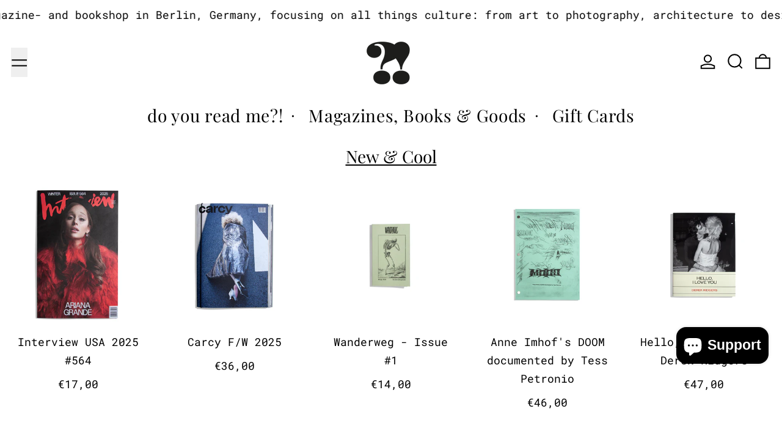

--- FILE ---
content_type: text/html; charset=utf-8
request_url: https://doyoureadme.de/?_page=239&v=6bf791021335
body_size: 43487
content:
<!doctype html>
<html class="no-js" lang="de">
  <head>
    <meta charset="utf-8">
    <meta http-equiv="X-UA-Compatible" content="IE=edge">
    <meta name="viewport" content="width=device-width,initial-scale=1">
    <meta name="theme-color" content="">
    <link rel="canonical" href="https://doyoureadme.de/">
    <link rel="preconnect" href="https://cdn.shopify.com" crossorigin><link
        rel="icon"
        type="image/png"
        href="//doyoureadme.de/cdn/shop/files/dyrm-logo-icon-600px-600x600.png?crop=center&height=32&v=1678371884&width=32"
      ><link rel="preconnect" href="https://fonts.shopifycdn.com" crossorigin><title>
      do you read me?!
</title>

    
      <meta name="description" content="do you read me?! offers a curated selection of inspiring international magazines and books in Berlin, Germany. Our store on Auguststr. 28 in Berlin–Mitte is open Monday to Saturday from 11 am to 7 pm or 24/7 online – we ship worldwide.">
    

    
<script async crossorigin fetchpriority="high" src="/cdn/shopifycloud/importmap-polyfill/es-modules-shim.2.4.0.js"></script>
<script type="esms-options">
  {
    "noLoadEventRetriggers": true
  }
</script>

<script type="importmap">
  {
    "imports": {
      "vendor": "//doyoureadme.de/cdn/shop/t/17/assets/vendor.bundle.min.js?v=124729801276099409011758617659",
      "deferrable-data": "//doyoureadme.de/cdn/shop/t/17/assets/deferrable-data.bundle.js?v=160370895301608380811758617654",
      "product": "//doyoureadme.de/cdn/shop/t/17/assets/island-product.bundle.js?v=16875237316760582051758617651",
      "quick-buy": "//doyoureadme.de/cdn/shop/t/17/assets/island-quick-buy.bundle.js?v=147469616221971819701758617658"
    }
  }
</script>


    <script>window.performance && window.performance.mark && window.performance.mark('shopify.content_for_header.start');</script><meta name="facebook-domain-verification" content="v99u3wtf1kkp90lr736a4ts4c3lss9">
<meta id="shopify-digital-wallet" name="shopify-digital-wallet" content="/72675000664/digital_wallets/dialog">
<meta name="shopify-checkout-api-token" content="685faa2398cc18e70a7e3641e19039ec">
<meta id="in-context-paypal-metadata" data-shop-id="72675000664" data-venmo-supported="false" data-environment="production" data-locale="de_DE" data-paypal-v4="true" data-currency="EUR">
<link rel="alternate" hreflang="x-default" href="https://doyoureadme.de/">
<link rel="alternate" hreflang="de" href="https://doyoureadme.de/">
<link rel="alternate" hreflang="en" href="https://doyoureadme.de/en">
<script async="async" src="/checkouts/internal/preloads.js?locale=de-DE"></script>
<link rel="preconnect" href="https://shop.app" crossorigin="anonymous">
<script async="async" src="https://shop.app/checkouts/internal/preloads.js?locale=de-DE&shop_id=72675000664" crossorigin="anonymous"></script>
<script id="apple-pay-shop-capabilities" type="application/json">{"shopId":72675000664,"countryCode":"DE","currencyCode":"EUR","merchantCapabilities":["supports3DS"],"merchantId":"gid:\/\/shopify\/Shop\/72675000664","merchantName":"do you read me?!","requiredBillingContactFields":["postalAddress","email","phone"],"requiredShippingContactFields":["postalAddress","email","phone"],"shippingType":"shipping","supportedNetworks":["visa","maestro","masterCard"],"total":{"type":"pending","label":"do you read me?!","amount":"1.00"},"shopifyPaymentsEnabled":true,"supportsSubscriptions":true}</script>
<script id="shopify-features" type="application/json">{"accessToken":"685faa2398cc18e70a7e3641e19039ec","betas":["rich-media-storefront-analytics"],"domain":"doyoureadme.de","predictiveSearch":true,"shopId":72675000664,"locale":"de"}</script>
<script>var Shopify = Shopify || {};
Shopify.shop = "dyrm-shop-shop.myshopify.com";
Shopify.locale = "de";
Shopify.currency = {"active":"EUR","rate":"1.0"};
Shopify.country = "DE";
Shopify.theme = {"name":"Updated copy of Live Theme","id":184953405784,"schema_name":"Baseline","schema_version":"4.0.0","theme_store_id":910,"role":"main"};
Shopify.theme.handle = "null";
Shopify.theme.style = {"id":null,"handle":null};
Shopify.cdnHost = "doyoureadme.de/cdn";
Shopify.routes = Shopify.routes || {};
Shopify.routes.root = "/";</script>
<script type="module">!function(o){(o.Shopify=o.Shopify||{}).modules=!0}(window);</script>
<script>!function(o){function n(){var o=[];function n(){o.push(Array.prototype.slice.apply(arguments))}return n.q=o,n}var t=o.Shopify=o.Shopify||{};t.loadFeatures=n(),t.autoloadFeatures=n()}(window);</script>
<script>
  window.ShopifyPay = window.ShopifyPay || {};
  window.ShopifyPay.apiHost = "shop.app\/pay";
  window.ShopifyPay.redirectState = null;
</script>
<script id="shop-js-analytics" type="application/json">{"pageType":"index"}</script>
<script defer="defer" async type="module" src="//doyoureadme.de/cdn/shopifycloud/shop-js/modules/v2/client.init-shop-cart-sync_D96QZrIF.de.esm.js"></script>
<script defer="defer" async type="module" src="//doyoureadme.de/cdn/shopifycloud/shop-js/modules/v2/chunk.common_SV6uigsF.esm.js"></script>
<script type="module">
  await import("//doyoureadme.de/cdn/shopifycloud/shop-js/modules/v2/client.init-shop-cart-sync_D96QZrIF.de.esm.js");
await import("//doyoureadme.de/cdn/shopifycloud/shop-js/modules/v2/chunk.common_SV6uigsF.esm.js");

  window.Shopify.SignInWithShop?.initShopCartSync?.({"fedCMEnabled":true,"windoidEnabled":true});

</script>
<script>
  window.Shopify = window.Shopify || {};
  if (!window.Shopify.featureAssets) window.Shopify.featureAssets = {};
  window.Shopify.featureAssets['shop-js'] = {"shop-cart-sync":["modules/v2/client.shop-cart-sync_D9v5EJ5H.de.esm.js","modules/v2/chunk.common_SV6uigsF.esm.js"],"init-fed-cm":["modules/v2/client.init-fed-cm_DlbV7VrN.de.esm.js","modules/v2/chunk.common_SV6uigsF.esm.js"],"shop-button":["modules/v2/client.shop-button_7yN-YEo8.de.esm.js","modules/v2/chunk.common_SV6uigsF.esm.js"],"shop-cash-offers":["modules/v2/client.shop-cash-offers_CZ39C1VE.de.esm.js","modules/v2/chunk.common_SV6uigsF.esm.js","modules/v2/chunk.modal_CqlMJe-n.esm.js"],"init-windoid":["modules/v2/client.init-windoid_CPAVU_59.de.esm.js","modules/v2/chunk.common_SV6uigsF.esm.js"],"init-shop-email-lookup-coordinator":["modules/v2/client.init-shop-email-lookup-coordinator_BE78sutm.de.esm.js","modules/v2/chunk.common_SV6uigsF.esm.js"],"shop-toast-manager":["modules/v2/client.shop-toast-manager_Dc8Kqo2D.de.esm.js","modules/v2/chunk.common_SV6uigsF.esm.js"],"shop-login-button":["modules/v2/client.shop-login-button_CdH6DD4B.de.esm.js","modules/v2/chunk.common_SV6uigsF.esm.js","modules/v2/chunk.modal_CqlMJe-n.esm.js"],"avatar":["modules/v2/client.avatar_BTnouDA3.de.esm.js"],"pay-button":["modules/v2/client.pay-button_BaMaWndh.de.esm.js","modules/v2/chunk.common_SV6uigsF.esm.js"],"init-shop-cart-sync":["modules/v2/client.init-shop-cart-sync_D96QZrIF.de.esm.js","modules/v2/chunk.common_SV6uigsF.esm.js"],"init-customer-accounts":["modules/v2/client.init-customer-accounts_DPOSv1Vm.de.esm.js","modules/v2/client.shop-login-button_CdH6DD4B.de.esm.js","modules/v2/chunk.common_SV6uigsF.esm.js","modules/v2/chunk.modal_CqlMJe-n.esm.js"],"init-shop-for-new-customer-accounts":["modules/v2/client.init-shop-for-new-customer-accounts_CQXgmjbo.de.esm.js","modules/v2/client.shop-login-button_CdH6DD4B.de.esm.js","modules/v2/chunk.common_SV6uigsF.esm.js","modules/v2/chunk.modal_CqlMJe-n.esm.js"],"init-customer-accounts-sign-up":["modules/v2/client.init-customer-accounts-sign-up_BxD8dlgd.de.esm.js","modules/v2/client.shop-login-button_CdH6DD4B.de.esm.js","modules/v2/chunk.common_SV6uigsF.esm.js","modules/v2/chunk.modal_CqlMJe-n.esm.js"],"checkout-modal":["modules/v2/client.checkout-modal_CKh-sfKU.de.esm.js","modules/v2/chunk.common_SV6uigsF.esm.js","modules/v2/chunk.modal_CqlMJe-n.esm.js"],"shop-follow-button":["modules/v2/client.shop-follow-button_CTvrvDxo.de.esm.js","modules/v2/chunk.common_SV6uigsF.esm.js","modules/v2/chunk.modal_CqlMJe-n.esm.js"],"lead-capture":["modules/v2/client.lead-capture_CuieyBjh.de.esm.js","modules/v2/chunk.common_SV6uigsF.esm.js","modules/v2/chunk.modal_CqlMJe-n.esm.js"],"shop-login":["modules/v2/client.shop-login_D_5Nijtq.de.esm.js","modules/v2/chunk.common_SV6uigsF.esm.js","modules/v2/chunk.modal_CqlMJe-n.esm.js"],"payment-terms":["modules/v2/client.payment-terms_B0kyqrWX.de.esm.js","modules/v2/chunk.common_SV6uigsF.esm.js","modules/v2/chunk.modal_CqlMJe-n.esm.js"]};
</script>
<script id="__st">var __st={"a":72675000664,"offset":3600,"reqid":"74b2acbd-5e0c-49c8-aaea-7e6a05afb60e-1768525004","pageurl":"doyoureadme.de\/?_page=239\u0026v=6bf791021335","u":"ac363596db9e","p":"home"};</script>
<script>window.ShopifyPaypalV4VisibilityTracking = true;</script>
<script id="captcha-bootstrap">!function(){'use strict';const t='contact',e='account',n='new_comment',o=[[t,t],['blogs',n],['comments',n],[t,'customer']],c=[[e,'customer_login'],[e,'guest_login'],[e,'recover_customer_password'],[e,'create_customer']],r=t=>t.map((([t,e])=>`form[action*='/${t}']:not([data-nocaptcha='true']) input[name='form_type'][value='${e}']`)).join(','),a=t=>()=>t?[...document.querySelectorAll(t)].map((t=>t.form)):[];function s(){const t=[...o],e=r(t);return a(e)}const i='password',u='form_key',d=['recaptcha-v3-token','g-recaptcha-response','h-captcha-response',i],f=()=>{try{return window.sessionStorage}catch{return}},m='__shopify_v',_=t=>t.elements[u];function p(t,e,n=!1){try{const o=window.sessionStorage,c=JSON.parse(o.getItem(e)),{data:r}=function(t){const{data:e,action:n}=t;return t[m]||n?{data:e,action:n}:{data:t,action:n}}(c);for(const[e,n]of Object.entries(r))t.elements[e]&&(t.elements[e].value=n);n&&o.removeItem(e)}catch(o){console.error('form repopulation failed',{error:o})}}const l='form_type',E='cptcha';function T(t){t.dataset[E]=!0}const w=window,h=w.document,L='Shopify',v='ce_forms',y='captcha';let A=!1;((t,e)=>{const n=(g='f06e6c50-85a8-45c8-87d0-21a2b65856fe',I='https://cdn.shopify.com/shopifycloud/storefront-forms-hcaptcha/ce_storefront_forms_captcha_hcaptcha.v1.5.2.iife.js',D={infoText:'Durch hCaptcha geschützt',privacyText:'Datenschutz',termsText:'Allgemeine Geschäftsbedingungen'},(t,e,n)=>{const o=w[L][v],c=o.bindForm;if(c)return c(t,g,e,D).then(n);var r;o.q.push([[t,g,e,D],n]),r=I,A||(h.body.append(Object.assign(h.createElement('script'),{id:'captcha-provider',async:!0,src:r})),A=!0)});var g,I,D;w[L]=w[L]||{},w[L][v]=w[L][v]||{},w[L][v].q=[],w[L][y]=w[L][y]||{},w[L][y].protect=function(t,e){n(t,void 0,e),T(t)},Object.freeze(w[L][y]),function(t,e,n,w,h,L){const[v,y,A,g]=function(t,e,n){const i=e?o:[],u=t?c:[],d=[...i,...u],f=r(d),m=r(i),_=r(d.filter((([t,e])=>n.includes(e))));return[a(f),a(m),a(_),s()]}(w,h,L),I=t=>{const e=t.target;return e instanceof HTMLFormElement?e:e&&e.form},D=t=>v().includes(t);t.addEventListener('submit',(t=>{const e=I(t);if(!e)return;const n=D(e)&&!e.dataset.hcaptchaBound&&!e.dataset.recaptchaBound,o=_(e),c=g().includes(e)&&(!o||!o.value);(n||c)&&t.preventDefault(),c&&!n&&(function(t){try{if(!f())return;!function(t){const e=f();if(!e)return;const n=_(t);if(!n)return;const o=n.value;o&&e.removeItem(o)}(t);const e=Array.from(Array(32),(()=>Math.random().toString(36)[2])).join('');!function(t,e){_(t)||t.append(Object.assign(document.createElement('input'),{type:'hidden',name:u})),t.elements[u].value=e}(t,e),function(t,e){const n=f();if(!n)return;const o=[...t.querySelectorAll(`input[type='${i}']`)].map((({name:t})=>t)),c=[...d,...o],r={};for(const[a,s]of new FormData(t).entries())c.includes(a)||(r[a]=s);n.setItem(e,JSON.stringify({[m]:1,action:t.action,data:r}))}(t,e)}catch(e){console.error('failed to persist form',e)}}(e),e.submit())}));const S=(t,e)=>{t&&!t.dataset[E]&&(n(t,e.some((e=>e===t))),T(t))};for(const o of['focusin','change'])t.addEventListener(o,(t=>{const e=I(t);D(e)&&S(e,y())}));const B=e.get('form_key'),M=e.get(l),P=B&&M;t.addEventListener('DOMContentLoaded',(()=>{const t=y();if(P)for(const e of t)e.elements[l].value===M&&p(e,B);[...new Set([...A(),...v().filter((t=>'true'===t.dataset.shopifyCaptcha))])].forEach((e=>S(e,t)))}))}(h,new URLSearchParams(w.location.search),n,t,e,['guest_login'])})(!0,!0)}();</script>
<script integrity="sha256-4kQ18oKyAcykRKYeNunJcIwy7WH5gtpwJnB7kiuLZ1E=" data-source-attribution="shopify.loadfeatures" defer="defer" src="//doyoureadme.de/cdn/shopifycloud/storefront/assets/storefront/load_feature-a0a9edcb.js" crossorigin="anonymous"></script>
<script crossorigin="anonymous" defer="defer" src="//doyoureadme.de/cdn/shopifycloud/storefront/assets/shopify_pay/storefront-65b4c6d7.js?v=20250812"></script>
<script data-source-attribution="shopify.dynamic_checkout.dynamic.init">var Shopify=Shopify||{};Shopify.PaymentButton=Shopify.PaymentButton||{isStorefrontPortableWallets:!0,init:function(){window.Shopify.PaymentButton.init=function(){};var t=document.createElement("script");t.src="https://doyoureadme.de/cdn/shopifycloud/portable-wallets/latest/portable-wallets.de.js",t.type="module",document.head.appendChild(t)}};
</script>
<script data-source-attribution="shopify.dynamic_checkout.buyer_consent">
  function portableWalletsHideBuyerConsent(e){var t=document.getElementById("shopify-buyer-consent"),n=document.getElementById("shopify-subscription-policy-button");t&&n&&(t.classList.add("hidden"),t.setAttribute("aria-hidden","true"),n.removeEventListener("click",e))}function portableWalletsShowBuyerConsent(e){var t=document.getElementById("shopify-buyer-consent"),n=document.getElementById("shopify-subscription-policy-button");t&&n&&(t.classList.remove("hidden"),t.removeAttribute("aria-hidden"),n.addEventListener("click",e))}window.Shopify?.PaymentButton&&(window.Shopify.PaymentButton.hideBuyerConsent=portableWalletsHideBuyerConsent,window.Shopify.PaymentButton.showBuyerConsent=portableWalletsShowBuyerConsent);
</script>
<script data-source-attribution="shopify.dynamic_checkout.cart.bootstrap">document.addEventListener("DOMContentLoaded",(function(){function t(){return document.querySelector("shopify-accelerated-checkout-cart, shopify-accelerated-checkout")}if(t())Shopify.PaymentButton.init();else{new MutationObserver((function(e,n){t()&&(Shopify.PaymentButton.init(),n.disconnect())})).observe(document.body,{childList:!0,subtree:!0})}}));
</script>
<script id='scb4127' type='text/javascript' async='' src='https://doyoureadme.de/cdn/shopifycloud/privacy-banner/storefront-banner.js'></script><link id="shopify-accelerated-checkout-styles" rel="stylesheet" media="screen" href="https://doyoureadme.de/cdn/shopifycloud/portable-wallets/latest/accelerated-checkout-backwards-compat.css" crossorigin="anonymous">
<style id="shopify-accelerated-checkout-cart">
        #shopify-buyer-consent {
  margin-top: 1em;
  display: inline-block;
  width: 100%;
}

#shopify-buyer-consent.hidden {
  display: none;
}

#shopify-subscription-policy-button {
  background: none;
  border: none;
  padding: 0;
  text-decoration: underline;
  font-size: inherit;
  cursor: pointer;
}

#shopify-subscription-policy-button::before {
  box-shadow: none;
}

      </style>

<script>window.performance && window.performance.mark && window.performance.mark('shopify.content_for_header.end');</script>

    


  <link
    rel="preload"
    as="font"
    href="//doyoureadme.de/cdn/fonts/playfair_display/playfairdisplay_n4.9980f3e16959dc89137cc1369bfc3ae98af1deb9.woff2"
    type="font/woff2"
    crossorigin
  >



  <link
    rel="preload"
    as="font"
    href="//doyoureadme.de/cdn/fonts/roboto_mono/robotomono_n4.9d1649e14a644ef48a2262609c784a79a5c2c87d.woff2"
    type="font/woff2"
    crossorigin
  >



<style data-shopify>
  @font-face {
  font-family: "Roboto Mono";
  font-weight: 400;
  font-style: normal;
  font-display: swap;
  src: url("//doyoureadme.de/cdn/fonts/roboto_mono/robotomono_n4.9d1649e14a644ef48a2262609c784a79a5c2c87d.woff2") format("woff2"),
       url("//doyoureadme.de/cdn/fonts/roboto_mono/robotomono_n4.1f5c294b54ad5b669e758778fae486a733405684.woff") format("woff");
}

  @font-face {
  font-family: "Playfair Display";
  font-weight: 400;
  font-style: normal;
  font-display: swap;
  src: url("//doyoureadme.de/cdn/fonts/playfair_display/playfairdisplay_n4.9980f3e16959dc89137cc1369bfc3ae98af1deb9.woff2") format("woff2"),
       url("//doyoureadme.de/cdn/fonts/playfair_display/playfairdisplay_n4.c562b7c8e5637886a811d2a017f9e023166064ee.woff") format("woff");
}

@font-face {
  font-family: "Roboto Mono";
  font-weight: 700;
  font-style: normal;
  font-display: swap;
  src: url("//doyoureadme.de/cdn/fonts/roboto_mono/robotomono_n7.94ea13a641f607be3d334ec356dbe9710b93cb18.woff2") format("woff2"),
       url("//doyoureadme.de/cdn/fonts/roboto_mono/robotomono_n7.4bd578ed36c8af9f034d1aa383e35172620e6500.woff") format("woff");
}
@font-face {
  font-family: "Roboto Mono";
  font-weight: 400;
  font-style: italic;
  font-display: swap;
  src: url("//doyoureadme.de/cdn/fonts/roboto_mono/robotomono_i4.a25644e8b45c7298fd88b9667c242570c38bd16b.woff2") format("woff2"),
       url("//doyoureadme.de/cdn/fonts/roboto_mono/robotomono_i4.32d315c9534af1c57f14ef0f7fed2771f356b3d5.woff") format("woff");
}
@font-face {
  font-family: "Roboto Mono";
  font-weight: 700;
  font-style: italic;
  font-display: swap;
  src: url("//doyoureadme.de/cdn/fonts/roboto_mono/robotomono_i7.c7af3ae56ec5850cf036474739742dd23e5f17b8.woff2") format("woff2"),
       url("//doyoureadme.de/cdn/fonts/roboto_mono/robotomono_i7.13669ac9ea460234c8180f48b23ac09ecd4fb4a3.woff") format("woff");
}
@font-face {
  font-family: "Roboto Mono";
  font-weight: 700;
  font-style: normal;
  font-display: swap;
  src: url("//doyoureadme.de/cdn/fonts/roboto_mono/robotomono_n7.94ea13a641f607be3d334ec356dbe9710b93cb18.woff2") format("woff2"),
       url("//doyoureadme.de/cdn/fonts/roboto_mono/robotomono_n7.4bd578ed36c8af9f034d1aa383e35172620e6500.woff") format("woff");
}
</style>

<style>:root {

      --font-size-xs: 0.64rem;
      --font-size-sm: 0.8rem;
      --font-size-base: 1rem;
      --font-size-lg: 1.25rem;
      --font-size-xl: 1.563rem;
      --font-size-2xl: 1.953rem;
      --font-size-3xl: 2.441rem;
      --font-size-4xl: 3.052rem;
      --font-size-5xl: 3.815rem;
      --font-size-6xl: 4.768rem;
      --font-size-7xl: 5.96rem;
      --font-size-8xl: 7.451rem;
      --font-size-9xl: 9.313rem;

      --type-scale-n-2: var(--font-size-xs);
      --type-scale-n-1: var(--font-size-sm);
      --type-scale-n0: var(--font-size-base);
      --type-scale-n1: var(--font-size-lg);
      --type-scale-n2: var(--font-size-xl);
      --type-scale-n3: var(--font-size-2xl);
      --type-scale-n4: var(--font-size-3xl);
      --type-scale-n5: var(--font-size-4xl);
      --type-scale-n6: var(--font-size-5xl);
      --type-scale-n7: var(--font-size-6xl);
      --type-scale-n8: var(--font-size-7xl);
      --type-scale-n9: var(--font-size-8xl);
      --type-scale-n10: var(--font-size-9xl);

      --base-font-size: 112.5%;
      --base-font-size-from-settings: 18;
      --base-line-height: 1.7;
      --heading-line-height: 1.2;

      font-size: var(--base-font-size);
      line-height: var(--base-line-height);

      --heading-font-stack: "Playfair Display", serif;
      --heading-font-weight: 400;
      --heading-font-style: normal;


      --body-font-stack: "Roboto Mono", monospace;
      --body-font-weight: 400;
      --body-font-bold: FontDrop;
      --body-font-bold-italic: FontDrop;

      --color-gridline: 255 255 255;
      --gridline-width: 1px;

      --text-border-width: 1px;
      --checkbox-width: 1px;

      --font-heading: "Playfair Display", serif;
      --font-body: "Roboto Mono", monospace;
      --font-body-weight: 400;
      --font-body-style: normal;
      --font-body-bold-weight: bold;

      --heading-letterspacing: 0.025em;
      --heading-capitalize: none;
      --heading-decoration: none;

      --standard-heading-size: var(--type-scale-n2);
      --feature-heading-size: var(--type-scale-n2);
      --secondary-heading-size: var(--type-scale-n2);

      --body-copy-transform: none;

      --wrapperWidth: 100vw;
      --gutter: 1px;
      --rowHeight: calc((var(--wrapperWidth) - (11 * var(--gutter))) / 12);

      --global-scrolling-items-speed-multiplier: 1;

      --add-to-cart-button-height: 44px;
      --checkout-button-height: 44px;

      --spacing: 0.5rem;
      --spacing-double: 1rem;
      --spacing-half: 0.25rem;

      /* Equivalent to px-2 */
      --section-horizontal-spacing-mobile: 0.5rem;
      /* Equivalent to px-4 */
      --section-horizontal-spacing-desktop: 1rem;

      --section-horizontal-spacing: var(--section-horizontal-spacing-mobile);

      --icon-thickness: 2;

      /**
       * Buttons
       */
      --button-text-transform: none;
      --button-after-content: none;
      --button-border-radius: 0;

      /**
       * Links
       */
      --links-bottom-border-width: var(--text-border-width);
      --links-bottom-padding: 0.25rem;
      --links-text-transform: uppercase;
      --links-after-content: none;
      --links-before-content: none;

      background-color: rgb(var(--color-scheme-background));
      color: rgb(var(--color-scheme-text));
    }

    @media (min-width: 1024px) {
      :root {
        --standard-heading-size: var(--type-scale-n3);
        --feature-heading-size: var(--type-scale-n3);
        --secondary-heading-size: var(--type-scale-n2);

        --section-horizontal-spacing: var(--section-horizontal-spacing-desktop);
      }
    }

    :root,
      
      [data-color-scheme="scheme1"] {
        --color-scheme-text: 0 0 0;
        --color-scheme-background: 255 255 255;
        --color-scheme-accent: 0 0 0;
        --color-scheme-accent-contrast:  255 100 100;
        --color-scheme-secondary: 0 0 0;
      }
  
      [data-color-scheme="scheme2"] {
        --color-scheme-text: 255 255 255;
        --color-scheme-background: 0 0 0;
        --color-scheme-accent: 255 100 100;
        --color-scheme-accent-contrast:  0 0 0;
        --color-scheme-secondary: 255 255 255;
      }
  
      [data-color-scheme="scheme3"] {
        --color-scheme-text: 0 0 0;
        --color-scheme-background: 255 100 100;
        --color-scheme-accent: 255 255 255;
        --color-scheme-accent-contrast:  0 0 0;
        --color-scheme-secondary: 0 0 0;
      }
  
      [data-color-scheme="scheme4"] {
        --color-scheme-text: 255 255 255;
        --color-scheme-background: 0 0 0;
        --color-scheme-accent: 255 255 255;
        --color-scheme-accent-contrast:  0 0 0;
        --color-scheme-secondary: 255 255 255;
      }
  
      [data-color-scheme="scheme5"] {
        --color-scheme-text: 255 100 100;
        --color-scheme-background: 255 255 255;
        --color-scheme-accent: 0 0 0;
        --color-scheme-accent-contrast:  255 255 255;
        --color-scheme-secondary: 0 0 0;
      }
  

    [data-color-scheme] {
      --payment-terms-background-color: rgb(var(--color-scheme-background));

      --button-color-border: var(--color-scheme-text);
      --button-color-background: transparent;
      --button-color-text: var(--color-scheme-text);
      --button-color-border-hover: var(--color-scheme-accent);
      --button-color-background-hover: transparent;
      --button-color-text-hover: var(--color-scheme-accent);
    }

    ::selection {
      background-color: rgb(var(--color-scheme-accent));
      color: rgb(var(--color-scheme-accent-contrast));
    }

    @keyframes scrolling-items {
      0% {
        transform: translate3d(0, 0, 0);
      }

      100% {
        transform: translate3d(-50%, 0, 0);
      }
    }
</style>

<style id="generated-critical-css">
image-with-placeholder{display:block}.theme-button,.theme-button--secondary{cursor:pointer;font-size:var(--font-size-base);line-height:var(--base-line-height);overflow-wrap:anywhere;padding:.5rem 2rem;text-transform:var(--button-text-transform);word-break:normal}.theme-button--secondary:after,.theme-button:after{--tw-content:var(--button-after-content);content:var(--tw-content)}.theme-button{--tw-border-opacity:1;--tw-bg-opacity:1;--tw-text-opacity:1;background-color:rgb(var(--button-color-background)/var(--tw-bg-opacity,1));border-color:rgb(var(--button-color-border)/var(--tw-border-opacity,1));border-radius:var(--button-border-radius);border-width:var(--text-border-width);color:rgb(var(--button-color-text)/var(--tw-text-opacity,1))}@media (hover:hover) and (pointer:fine){.theme-button:hover{--tw-border-opacity:1;--tw-bg-opacity:1;--tw-text-opacity:1;background-color:rgb(var(--button-color-background-hover)/var(--tw-bg-opacity,1));border-color:rgb(var(--button-color-border-hover)/var(--tw-border-opacity,1));color:rgb(var(--button-color-text-hover)/var(--tw-text-opacity,1))}}.theme-button--secondary{--tw-border-opacity:1;--tw-bg-opacity:1;--tw-text-opacity:1;background-color:rgb(var(--color-scheme-background)/var(--tw-bg-opacity,1));border-color:rgb(var(--color-scheme-text)/var(--tw-border-opacity,1));border-radius:var(--button-border-radius);border-width:var(--text-border-width);color:rgb(var(--color-scheme-text)/var(--tw-text-opacity,1))}[data-color-scheme] .theme-button--secondary.rte a:hover,[data-color-scheme].theme-button--secondary .rte a:hover,[data-color-scheme].theme-button--secondary.rte a:hover{color:rgb(var(--color-scheme-accent));text-decoration-color:rgb(var(--color-scheme-accent))}[data-color-scheme] .theme-button--secondary.rte blockquote,[data-color-scheme].theme-button--secondary .rte blockquote,[data-color-scheme].theme-button--secondary.rte blockquote{background:rgb(var(--color-scheme-text));color:rgb(var(--color-scheme-background))}@media (hover:hover) and (pointer:fine){.theme-button--secondary:hover{--tw-border-opacity:1;--tw-text-opacity:1;border-color:rgb(var(--color-scheme-accent)/var(--tw-border-opacity,1));color:rgb(var(--color-scheme-accent)/var(--tw-text-opacity,1))}}[data-shopify-xr-hidden]{display:none}.block{display:block}.inline-block{display:inline-block}.hidden{display:none}.shopify-payment-button__button--hidden{display:none!important}.splide:not(.is-active) .\[\.splide\:not\(\.is-active\)_\&\]\:pointer-events-none{pointer-events:none}.splide:not(.is-active) .\[\.splide\:not\(\.is-active\)_\&\]\:invisible{visibility:hidden}.splide:not(.is-active) .\[\.splide\:not\(\.is-active\)_\&\]\:\!flex{display:flex!important}.splide:not(.is-active) .\[\.splide\:not\(\.is-active\)_\&\]\:gap-gridline{gap:var(--gridline-width)}@media not all and (min-width:1024px){.splide:not(.is-active) .max-lg\:\[\.splide\:not\(\.is-active\)_\&\]\:hidden{display:none}}
</style>
<style id="manual-critical-css">
  html {
    background-color: rgb(var(--color-primary-background));
    color: rgb(var(--color-primary-text));
    font-size: var(--base-font-size);
    line-height: var(--base-line-height);
  }

  [x-cloak] {
    display: none;
  }

  data-island {
    display: block;
  }

  html.no-js [x-cloak].no-js-undo-cloak {
    display: revert;
  }

  body {
    display: flex;
    flex-direction: column;
    min-height: 100vh;
  }

  @media (min-width: 768px) {
    [md\:undo-x-cloak-block] {
      display: block;
    }
  }

  @media (max-width: 767px) {
    [max-md\:undo-x-cloak-block] {
      display: block;
    }
  }
</style>


    <link href="//doyoureadme.de/cdn/shop/t/17/assets/base.bundle.css?v=139135451651038960081758617652" rel="stylesheet" type="text/css" media="all" />


<meta property="og:site_name" content="do you read me?!">
<meta property="og:url" content="https://doyoureadme.de/">
<meta property="og:title" content="do you read me?!">
<meta property="og:type" content="website">
<meta property="og:description" content="do you read me?! offers a curated selection of inspiring international magazines and books in Berlin, Germany. Our store on Auguststr. 28 in Berlin–Mitte is open Monday to Saturday from 11 am to 7 pm or 24/7 online – we ship worldwide."><meta name="twitter:card" content="summary_large_image">
<meta name="twitter:title" content="do you read me?!">
<meta name="twitter:description" content="do you read me?! offers a curated selection of inspiring international magazines and books in Berlin, Germany. Our store on Auguststr. 28 in Berlin–Mitte is open Monday to Saturday from 11 am to 7 pm or 24/7 online – we ship worldwide.">
<script>
  window.THEMENAME = 'Baseline';
  window.THEMEVERSION = '3.0.0';

  document.documentElement.className = document.documentElement.className.replace('no-js', 'js');

  function debounce(fn, wait) {
    let t;
    return (...args) => {
      clearTimeout(t);
      t = setTimeout(() => fn.apply(this, args), wait);
    };
  }

  window.theme = {
    strings: {
      loading: "Wird geladen",
      itemCountOne: "{{ count }} Artikel",
      itemCountOther: "{{ count }} Produkte",
      addToCart: "In den Warenkorb legen",
      soldOut: "Ausverkauft",
      unavailable: "Nicht verfügbar",
      regularPrice: "Normaler Preis",
      salePrice: "Sonderpreis",
      sale: "Angebot",
      unitPrice: "Einzelpreis",
      unitPriceSeparator: "pro",
      cartEmpty: "Dein Warenkorb ist im Moment leer.",
      cartCookies: "Aktiviere Cookies, um den Warenkorb benutzen zu können",
      update: "Warenkorb aktualisieren",
      quantity: "Menge",
      discountedTotal: "Gesamtrabatt",
      regularTotal: "Normaler Gesamtpreis",
      priceColumn: "Rabattdetails findest du in der Preisspalte.",
      addedToCart: "Zum Einkaufswagen hinzugefügt!",
      cartError: "Beim Aktualisieren des Warenkorbs ist ein Fehler aufgetreten. Bitte versuche es erneut.",
      cartAddError: "Alle {{ title }} befinden sich in Ihrem Warenkorb.",
      shippingCalculatorResultsTitleOne: "Es gibt 1 Tarif:",
      shippingCalculatorResultsTitleMany: "Es gibt {{ count }} Tarife:",
    },
    routes: {
      root_url: "\/",
      predictive_search_url: "\/search\/suggest",
      cart_url: "\/cart",
      cart_add_url: "\/cart\/add",
      cart_change_url: "\/cart\/change",
      cart_update_url: "\/cart\/update",
      cart_clear_url: "\/cart\/clear",
    },
    moneyFormat: "€{{amount_with_comma_separator}}",
    moneyWithCurrencyFormat: "€{{amount_with_comma_separator}} EUR",
    get defaultMoneyFormat() {
      return this.moneyFormat;
    },
    cartItemCount: 0,
    settings: {
      cartType: "page",
      openDrawerOnAddToCart: true
    },
    info: {
      name: 'Baseline',
    }
  };
</script>
<script src="//doyoureadme.de/cdn/shop/t/17/assets/utils.js?v=84782252304122448471758617659" defer></script>
    <script src="//doyoureadme.de/cdn/shop/t/17/assets/images.js?v=56710371490645595961758617663" defer></script>
    <script>
      window.themeEventsDebugMode = false;
    </script>
    <script src="//doyoureadme.de/cdn/shop/t/17/assets/theme-events.js?v=133344252210966700221758617657" defer></script>

    

    
  <!-- BEGIN app block: shopify://apps/exemptify/blocks/ExemptifyApp/53648040-92ea-472b-92a5-eb781e92b01b --><!-- Begin Exemptify messages -->
  <script>
  
    var m4u_invalid_id = "This VAT ID seems to be invalid, please contact us directly.";
    var m4u_vies_down = "The EU validation service is unavailable. Please contact us.";
    var m4u_validated = "Your VAT ID has been successfully validated.";
    var m4u_deleted = "The VAT ID has been deleted.";
    var m4u_no_country = "Please enter a valid country code (e.g., DK, FR, DE,...)";
    var m4u_same_country = "We are not allowed to issue VAT exempt invoices for businesses in the same country.";
    var m4u_format_error = "Please enter a valid EU VAT ID.";
  
    var m4u_ptxt = "incl. #VAT_RATE# VAT";
    var m4u_ex_vat_postfix_txt = "";
    var m4u_no_email = "Please enter a valid Email address.";
  
</script>
  <!-- End Exemptify messages -->
  <script src="https://cdn.shopify.com/extensions/0199946b-5a78-7e3e-855c-f375a81ed80b/exemptify-422/assets/exemptify-jquery-3.6.0.min.js"></script>
  <!-- Begin Exemptify price display -->
  <script defer src="//www.modules4u.biz/shopify/exemptify/js/fix_prices_v1.js.php?shop=dyrm-shop-shop.myshopify.com&country=DE&vat=7&eu_aware&style=Y29sb3I6O2ZvbnQtc2l6ZTogMWVtO2ZvbnQtd2VpZ2h0OiBub3JtYWw7&inc_style=Y29sb3I6O2ZvbnQtc2l6ZTogMC44ZW07Zm9udC13ZWlnaHQ6IG5vcm1hbDs=&int&eu_oss&vat_included_setting=true&no_local_id&hide_from_non_eu&tax_included=true&shop_currency=EUR&actual_currency=EUR&num_currencies=1&customer_exempt=&current_country=DE&"></script>
<!-- End Exemptify price display -->

<!-- END app block --><script src="https://cdn.shopify.com/extensions/cfc76123-b24f-4e9a-a1dc-585518796af7/forms-2294/assets/shopify-forms-loader.js" type="text/javascript" defer="defer"></script>
<script src="https://cdn.shopify.com/extensions/7bc9bb47-adfa-4267-963e-cadee5096caf/inbox-1252/assets/inbox-chat-loader.js" type="text/javascript" defer="defer"></script>
<link href="https://monorail-edge.shopifysvc.com" rel="dns-prefetch">
<script>(function(){if ("sendBeacon" in navigator && "performance" in window) {try {var session_token_from_headers = performance.getEntriesByType('navigation')[0].serverTiming.find(x => x.name == '_s').description;} catch {var session_token_from_headers = undefined;}var session_cookie_matches = document.cookie.match(/_shopify_s=([^;]*)/);var session_token_from_cookie = session_cookie_matches && session_cookie_matches.length === 2 ? session_cookie_matches[1] : "";var session_token = session_token_from_headers || session_token_from_cookie || "";function handle_abandonment_event(e) {var entries = performance.getEntries().filter(function(entry) {return /monorail-edge.shopifysvc.com/.test(entry.name);});if (!window.abandonment_tracked && entries.length === 0) {window.abandonment_tracked = true;var currentMs = Date.now();var navigation_start = performance.timing.navigationStart;var payload = {shop_id: 72675000664,url: window.location.href,navigation_start,duration: currentMs - navigation_start,session_token,page_type: "index"};window.navigator.sendBeacon("https://monorail-edge.shopifysvc.com/v1/produce", JSON.stringify({schema_id: "online_store_buyer_site_abandonment/1.1",payload: payload,metadata: {event_created_at_ms: currentMs,event_sent_at_ms: currentMs}}));}}window.addEventListener('pagehide', handle_abandonment_event);}}());</script>
<script id="web-pixels-manager-setup">(function e(e,d,r,n,o){if(void 0===o&&(o={}),!Boolean(null===(a=null===(i=window.Shopify)||void 0===i?void 0:i.analytics)||void 0===a?void 0:a.replayQueue)){var i,a;window.Shopify=window.Shopify||{};var t=window.Shopify;t.analytics=t.analytics||{};var s=t.analytics;s.replayQueue=[],s.publish=function(e,d,r){return s.replayQueue.push([e,d,r]),!0};try{self.performance.mark("wpm:start")}catch(e){}var l=function(){var e={modern:/Edge?\/(1{2}[4-9]|1[2-9]\d|[2-9]\d{2}|\d{4,})\.\d+(\.\d+|)|Firefox\/(1{2}[4-9]|1[2-9]\d|[2-9]\d{2}|\d{4,})\.\d+(\.\d+|)|Chrom(ium|e)\/(9{2}|\d{3,})\.\d+(\.\d+|)|(Maci|X1{2}).+ Version\/(15\.\d+|(1[6-9]|[2-9]\d|\d{3,})\.\d+)([,.]\d+|)( \(\w+\)|)( Mobile\/\w+|) Safari\/|Chrome.+OPR\/(9{2}|\d{3,})\.\d+\.\d+|(CPU[ +]OS|iPhone[ +]OS|CPU[ +]iPhone|CPU IPhone OS|CPU iPad OS)[ +]+(15[._]\d+|(1[6-9]|[2-9]\d|\d{3,})[._]\d+)([._]\d+|)|Android:?[ /-](13[3-9]|1[4-9]\d|[2-9]\d{2}|\d{4,})(\.\d+|)(\.\d+|)|Android.+Firefox\/(13[5-9]|1[4-9]\d|[2-9]\d{2}|\d{4,})\.\d+(\.\d+|)|Android.+Chrom(ium|e)\/(13[3-9]|1[4-9]\d|[2-9]\d{2}|\d{4,})\.\d+(\.\d+|)|SamsungBrowser\/([2-9]\d|\d{3,})\.\d+/,legacy:/Edge?\/(1[6-9]|[2-9]\d|\d{3,})\.\d+(\.\d+|)|Firefox\/(5[4-9]|[6-9]\d|\d{3,})\.\d+(\.\d+|)|Chrom(ium|e)\/(5[1-9]|[6-9]\d|\d{3,})\.\d+(\.\d+|)([\d.]+$|.*Safari\/(?![\d.]+ Edge\/[\d.]+$))|(Maci|X1{2}).+ Version\/(10\.\d+|(1[1-9]|[2-9]\d|\d{3,})\.\d+)([,.]\d+|)( \(\w+\)|)( Mobile\/\w+|) Safari\/|Chrome.+OPR\/(3[89]|[4-9]\d|\d{3,})\.\d+\.\d+|(CPU[ +]OS|iPhone[ +]OS|CPU[ +]iPhone|CPU IPhone OS|CPU iPad OS)[ +]+(10[._]\d+|(1[1-9]|[2-9]\d|\d{3,})[._]\d+)([._]\d+|)|Android:?[ /-](13[3-9]|1[4-9]\d|[2-9]\d{2}|\d{4,})(\.\d+|)(\.\d+|)|Mobile Safari.+OPR\/([89]\d|\d{3,})\.\d+\.\d+|Android.+Firefox\/(13[5-9]|1[4-9]\d|[2-9]\d{2}|\d{4,})\.\d+(\.\d+|)|Android.+Chrom(ium|e)\/(13[3-9]|1[4-9]\d|[2-9]\d{2}|\d{4,})\.\d+(\.\d+|)|Android.+(UC? ?Browser|UCWEB|U3)[ /]?(15\.([5-9]|\d{2,})|(1[6-9]|[2-9]\d|\d{3,})\.\d+)\.\d+|SamsungBrowser\/(5\.\d+|([6-9]|\d{2,})\.\d+)|Android.+MQ{2}Browser\/(14(\.(9|\d{2,})|)|(1[5-9]|[2-9]\d|\d{3,})(\.\d+|))(\.\d+|)|K[Aa][Ii]OS\/(3\.\d+|([4-9]|\d{2,})\.\d+)(\.\d+|)/},d=e.modern,r=e.legacy,n=navigator.userAgent;return n.match(d)?"modern":n.match(r)?"legacy":"unknown"}(),u="modern"===l?"modern":"legacy",c=(null!=n?n:{modern:"",legacy:""})[u],f=function(e){return[e.baseUrl,"/wpm","/b",e.hashVersion,"modern"===e.buildTarget?"m":"l",".js"].join("")}({baseUrl:d,hashVersion:r,buildTarget:u}),m=function(e){var d=e.version,r=e.bundleTarget,n=e.surface,o=e.pageUrl,i=e.monorailEndpoint;return{emit:function(e){var a=e.status,t=e.errorMsg,s=(new Date).getTime(),l=JSON.stringify({metadata:{event_sent_at_ms:s},events:[{schema_id:"web_pixels_manager_load/3.1",payload:{version:d,bundle_target:r,page_url:o,status:a,surface:n,error_msg:t},metadata:{event_created_at_ms:s}}]});if(!i)return console&&console.warn&&console.warn("[Web Pixels Manager] No Monorail endpoint provided, skipping logging."),!1;try{return self.navigator.sendBeacon.bind(self.navigator)(i,l)}catch(e){}var u=new XMLHttpRequest;try{return u.open("POST",i,!0),u.setRequestHeader("Content-Type","text/plain"),u.send(l),!0}catch(e){return console&&console.warn&&console.warn("[Web Pixels Manager] Got an unhandled error while logging to Monorail."),!1}}}}({version:r,bundleTarget:l,surface:e.surface,pageUrl:self.location.href,monorailEndpoint:e.monorailEndpoint});try{o.browserTarget=l,function(e){var d=e.src,r=e.async,n=void 0===r||r,o=e.onload,i=e.onerror,a=e.sri,t=e.scriptDataAttributes,s=void 0===t?{}:t,l=document.createElement("script"),u=document.querySelector("head"),c=document.querySelector("body");if(l.async=n,l.src=d,a&&(l.integrity=a,l.crossOrigin="anonymous"),s)for(var f in s)if(Object.prototype.hasOwnProperty.call(s,f))try{l.dataset[f]=s[f]}catch(e){}if(o&&l.addEventListener("load",o),i&&l.addEventListener("error",i),u)u.appendChild(l);else{if(!c)throw new Error("Did not find a head or body element to append the script");c.appendChild(l)}}({src:f,async:!0,onload:function(){if(!function(){var e,d;return Boolean(null===(d=null===(e=window.Shopify)||void 0===e?void 0:e.analytics)||void 0===d?void 0:d.initialized)}()){var d=window.webPixelsManager.init(e)||void 0;if(d){var r=window.Shopify.analytics;r.replayQueue.forEach((function(e){var r=e[0],n=e[1],o=e[2];d.publishCustomEvent(r,n,o)})),r.replayQueue=[],r.publish=d.publishCustomEvent,r.visitor=d.visitor,r.initialized=!0}}},onerror:function(){return m.emit({status:"failed",errorMsg:"".concat(f," has failed to load")})},sri:function(e){var d=/^sha384-[A-Za-z0-9+/=]+$/;return"string"==typeof e&&d.test(e)}(c)?c:"",scriptDataAttributes:o}),m.emit({status:"loading"})}catch(e){m.emit({status:"failed",errorMsg:(null==e?void 0:e.message)||"Unknown error"})}}})({shopId: 72675000664,storefrontBaseUrl: "https://doyoureadme.de",extensionsBaseUrl: "https://extensions.shopifycdn.com/cdn/shopifycloud/web-pixels-manager",monorailEndpoint: "https://monorail-edge.shopifysvc.com/unstable/produce_batch",surface: "storefront-renderer",enabledBetaFlags: ["2dca8a86"],webPixelsConfigList: [{"id":"1252098392","configuration":"{\"pixel_id\":\"495060617662238\",\"pixel_type\":\"facebook_pixel\"}","eventPayloadVersion":"v1","runtimeContext":"OPEN","scriptVersion":"ca16bc87fe92b6042fbaa3acc2fbdaa6","type":"APP","apiClientId":2329312,"privacyPurposes":["ANALYTICS","MARKETING","SALE_OF_DATA"],"dataSharingAdjustments":{"protectedCustomerApprovalScopes":["read_customer_address","read_customer_email","read_customer_name","read_customer_personal_data","read_customer_phone"]}},{"id":"shopify-app-pixel","configuration":"{}","eventPayloadVersion":"v1","runtimeContext":"STRICT","scriptVersion":"0450","apiClientId":"shopify-pixel","type":"APP","privacyPurposes":["ANALYTICS","MARKETING"]},{"id":"shopify-custom-pixel","eventPayloadVersion":"v1","runtimeContext":"LAX","scriptVersion":"0450","apiClientId":"shopify-pixel","type":"CUSTOM","privacyPurposes":["ANALYTICS","MARKETING"]}],isMerchantRequest: false,initData: {"shop":{"name":"do you read me?!","paymentSettings":{"currencyCode":"EUR"},"myshopifyDomain":"dyrm-shop-shop.myshopify.com","countryCode":"DE","storefrontUrl":"https:\/\/doyoureadme.de"},"customer":null,"cart":null,"checkout":null,"productVariants":[],"purchasingCompany":null},},"https://doyoureadme.de/cdn","fcfee988w5aeb613cpc8e4bc33m6693e112",{"modern":"","legacy":""},{"shopId":"72675000664","storefrontBaseUrl":"https:\/\/doyoureadme.de","extensionBaseUrl":"https:\/\/extensions.shopifycdn.com\/cdn\/shopifycloud\/web-pixels-manager","surface":"storefront-renderer","enabledBetaFlags":"[\"2dca8a86\"]","isMerchantRequest":"false","hashVersion":"fcfee988w5aeb613cpc8e4bc33m6693e112","publish":"custom","events":"[[\"page_viewed\",{}]]"});</script><script>
  window.ShopifyAnalytics = window.ShopifyAnalytics || {};
  window.ShopifyAnalytics.meta = window.ShopifyAnalytics.meta || {};
  window.ShopifyAnalytics.meta.currency = 'EUR';
  var meta = {"page":{"pageType":"home","requestId":"74b2acbd-5e0c-49c8-aaea-7e6a05afb60e-1768525004"}};
  for (var attr in meta) {
    window.ShopifyAnalytics.meta[attr] = meta[attr];
  }
</script>
<script class="analytics">
  (function () {
    var customDocumentWrite = function(content) {
      var jquery = null;

      if (window.jQuery) {
        jquery = window.jQuery;
      } else if (window.Checkout && window.Checkout.$) {
        jquery = window.Checkout.$;
      }

      if (jquery) {
        jquery('body').append(content);
      }
    };

    var hasLoggedConversion = function(token) {
      if (token) {
        return document.cookie.indexOf('loggedConversion=' + token) !== -1;
      }
      return false;
    }

    var setCookieIfConversion = function(token) {
      if (token) {
        var twoMonthsFromNow = new Date(Date.now());
        twoMonthsFromNow.setMonth(twoMonthsFromNow.getMonth() + 2);

        document.cookie = 'loggedConversion=' + token + '; expires=' + twoMonthsFromNow;
      }
    }

    var trekkie = window.ShopifyAnalytics.lib = window.trekkie = window.trekkie || [];
    if (trekkie.integrations) {
      return;
    }
    trekkie.methods = [
      'identify',
      'page',
      'ready',
      'track',
      'trackForm',
      'trackLink'
    ];
    trekkie.factory = function(method) {
      return function() {
        var args = Array.prototype.slice.call(arguments);
        args.unshift(method);
        trekkie.push(args);
        return trekkie;
      };
    };
    for (var i = 0; i < trekkie.methods.length; i++) {
      var key = trekkie.methods[i];
      trekkie[key] = trekkie.factory(key);
    }
    trekkie.load = function(config) {
      trekkie.config = config || {};
      trekkie.config.initialDocumentCookie = document.cookie;
      var first = document.getElementsByTagName('script')[0];
      var script = document.createElement('script');
      script.type = 'text/javascript';
      script.onerror = function(e) {
        var scriptFallback = document.createElement('script');
        scriptFallback.type = 'text/javascript';
        scriptFallback.onerror = function(error) {
                var Monorail = {
      produce: function produce(monorailDomain, schemaId, payload) {
        var currentMs = new Date().getTime();
        var event = {
          schema_id: schemaId,
          payload: payload,
          metadata: {
            event_created_at_ms: currentMs,
            event_sent_at_ms: currentMs
          }
        };
        return Monorail.sendRequest("https://" + monorailDomain + "/v1/produce", JSON.stringify(event));
      },
      sendRequest: function sendRequest(endpointUrl, payload) {
        // Try the sendBeacon API
        if (window && window.navigator && typeof window.navigator.sendBeacon === 'function' && typeof window.Blob === 'function' && !Monorail.isIos12()) {
          var blobData = new window.Blob([payload], {
            type: 'text/plain'
          });

          if (window.navigator.sendBeacon(endpointUrl, blobData)) {
            return true;
          } // sendBeacon was not successful

        } // XHR beacon

        var xhr = new XMLHttpRequest();

        try {
          xhr.open('POST', endpointUrl);
          xhr.setRequestHeader('Content-Type', 'text/plain');
          xhr.send(payload);
        } catch (e) {
          console.log(e);
        }

        return false;
      },
      isIos12: function isIos12() {
        return window.navigator.userAgent.lastIndexOf('iPhone; CPU iPhone OS 12_') !== -1 || window.navigator.userAgent.lastIndexOf('iPad; CPU OS 12_') !== -1;
      }
    };
    Monorail.produce('monorail-edge.shopifysvc.com',
      'trekkie_storefront_load_errors/1.1',
      {shop_id: 72675000664,
      theme_id: 184953405784,
      app_name: "storefront",
      context_url: window.location.href,
      source_url: "//doyoureadme.de/cdn/s/trekkie.storefront.cd680fe47e6c39ca5d5df5f0a32d569bc48c0f27.min.js"});

        };
        scriptFallback.async = true;
        scriptFallback.src = '//doyoureadme.de/cdn/s/trekkie.storefront.cd680fe47e6c39ca5d5df5f0a32d569bc48c0f27.min.js';
        first.parentNode.insertBefore(scriptFallback, first);
      };
      script.async = true;
      script.src = '//doyoureadme.de/cdn/s/trekkie.storefront.cd680fe47e6c39ca5d5df5f0a32d569bc48c0f27.min.js';
      first.parentNode.insertBefore(script, first);
    };
    trekkie.load(
      {"Trekkie":{"appName":"storefront","development":false,"defaultAttributes":{"shopId":72675000664,"isMerchantRequest":null,"themeId":184953405784,"themeCityHash":"6108501074795757283","contentLanguage":"de","currency":"EUR","eventMetadataId":"4c9a0edb-b959-4d67-8207-f74e8505b294"},"isServerSideCookieWritingEnabled":true,"monorailRegion":"shop_domain","enabledBetaFlags":["65f19447"]},"Session Attribution":{},"S2S":{"facebookCapiEnabled":false,"source":"trekkie-storefront-renderer","apiClientId":580111}}
    );

    var loaded = false;
    trekkie.ready(function() {
      if (loaded) return;
      loaded = true;

      window.ShopifyAnalytics.lib = window.trekkie;

      var originalDocumentWrite = document.write;
      document.write = customDocumentWrite;
      try { window.ShopifyAnalytics.merchantGoogleAnalytics.call(this); } catch(error) {};
      document.write = originalDocumentWrite;

      window.ShopifyAnalytics.lib.page(null,{"pageType":"home","requestId":"74b2acbd-5e0c-49c8-aaea-7e6a05afb60e-1768525004","shopifyEmitted":true});

      var match = window.location.pathname.match(/checkouts\/(.+)\/(thank_you|post_purchase)/)
      var token = match? match[1]: undefined;
      if (!hasLoggedConversion(token)) {
        setCookieIfConversion(token);
        
      }
    });


        var eventsListenerScript = document.createElement('script');
        eventsListenerScript.async = true;
        eventsListenerScript.src = "//doyoureadme.de/cdn/shopifycloud/storefront/assets/shop_events_listener-3da45d37.js";
        document.getElementsByTagName('head')[0].appendChild(eventsListenerScript);

})();</script>
<script
  defer
  src="https://doyoureadme.de/cdn/shopifycloud/perf-kit/shopify-perf-kit-3.0.3.min.js"
  data-application="storefront-renderer"
  data-shop-id="72675000664"
  data-render-region="gcp-us-east1"
  data-page-type="index"
  data-theme-instance-id="184953405784"
  data-theme-name="Baseline"
  data-theme-version="4.0.0"
  data-monorail-region="shop_domain"
  data-resource-timing-sampling-rate="10"
  data-shs="true"
  data-shs-beacon="true"
  data-shs-export-with-fetch="true"
  data-shs-logs-sample-rate="1"
  data-shs-beacon-endpoint="https://doyoureadme.de/api/collect"
></script>
</head>

  <body>
    <a class="skip-link" href="#MainContent">Direkt zum Inhalt</a>

    <!-- BEGIN sections: header-group -->
<div id="shopify-section-sections--25930259235160__announcement-bar" class="shopify-section shopify-section-group-header-group"><section
      id="sections--25930259235160__announcement-bar"
      class="border-b-gridline border-gridline-color bg-scheme-background text-scheme-text hidden lg:block"
      role="complementary"
      data-color-scheme="scheme1"
    >





<div
  class="py-2 overflow-hidden"
>
    
  <scrolling-items-container class="block">
    <scrolling-items
      style="
        --base-scrolling-items-speed: 8s;
        --local-scrolling-items-speed-multiplier: 1;
        --scrolling-items-speed: calc(
            var(--base-scrolling-items-speed) * var(--global-scrolling-items-speed-multiplier) *
              var(--local-scrolling-items-speed-multiplier)
          );
        --scrolling-items-direction: normal;"
      class="block w-max whitespace-nowrap motion-safe:animate-[scrolling-items_var(--scrolling-items-speed)_linear_infinite_var(--scrolling-items-direction)] motion-safe:focus-within:[animation-play-state:paused] motion-safe:hover:[animation-play-state:paused]   motion-reduce:block motion-reduce:whitespace-normal motion-reduce:px-section-horizontal-spacing motion-reduce:text-center  motion-reduce:-translate-x-1/4"
    >
      <scrolling-items-surface class="flex flex-nowrap items-center">
        <scrolling-items-content class="grow-0 shrink-0 px-1 lg:px-2">do you read me?! is an inspiring magazine- and bookshop in Berlin, Germany, focusing on all things culture: from art to photography,  architecture to design,  illustration to graphic design, food to culture & society, lifestyle to fashion.</scrolling-items-content>
          <noscript>
            
            
              <span class="motion-reduce:hidden grow-0 shrink-0 px-1 lg:px-2">do you read me?! is an inspiring magazine- and bookshop in Berlin, Germany, focusing on all things culture: from art to photography,  architecture to design,  illustration to graphic design, food to culture & society, lifestyle to fashion.</span>
            
              <span class="motion-reduce:hidden grow-0 shrink-0 px-1 lg:px-2">do you read me?! is an inspiring magazine- and bookshop in Berlin, Germany, focusing on all things culture: from art to photography,  architecture to design,  illustration to graphic design, food to culture & society, lifestyle to fashion.</span>
            
              <span class="motion-reduce:hidden grow-0 shrink-0 px-1 lg:px-2">do you read me?! is an inspiring magazine- and bookshop in Berlin, Germany, focusing on all things culture: from art to photography,  architecture to design,  illustration to graphic design, food to culture & society, lifestyle to fashion.</span>
            
              <span class="motion-reduce:hidden grow-0 shrink-0 px-1 lg:px-2">do you read me?! is an inspiring magazine- and bookshop in Berlin, Germany, focusing on all things culture: from art to photography,  architecture to design,  illustration to graphic design, food to culture & society, lifestyle to fashion.</span>
            
              <span class="motion-reduce:hidden grow-0 shrink-0 px-1 lg:px-2">do you read me?! is an inspiring magazine- and bookshop in Berlin, Germany, focusing on all things culture: from art to photography,  architecture to design,  illustration to graphic design, food to culture & society, lifestyle to fashion.</span>
            
              <span class="motion-reduce:hidden grow-0 shrink-0 px-1 lg:px-2">do you read me?! is an inspiring magazine- and bookshop in Berlin, Germany, focusing on all things culture: from art to photography,  architecture to design,  illustration to graphic design, food to culture & society, lifestyle to fashion.</span>
            
              <span class="motion-reduce:hidden grow-0 shrink-0 px-1 lg:px-2">do you read me?! is an inspiring magazine- and bookshop in Berlin, Germany, focusing on all things culture: from art to photography,  architecture to design,  illustration to graphic design, food to culture & society, lifestyle to fashion.</span>
            
              <span class="motion-reduce:hidden grow-0 shrink-0 px-1 lg:px-2">do you read me?! is an inspiring magazine- and bookshop in Berlin, Germany, focusing on all things culture: from art to photography,  architecture to design,  illustration to graphic design, food to culture & society, lifestyle to fashion.</span>
            
              <span class="motion-reduce:hidden grow-0 shrink-0 px-1 lg:px-2">do you read me?! is an inspiring magazine- and bookshop in Berlin, Germany, focusing on all things culture: from art to photography,  architecture to design,  illustration to graphic design, food to culture & society, lifestyle to fashion.</span>
            
              <span class="motion-reduce:hidden grow-0 shrink-0 px-1 lg:px-2">do you read me?! is an inspiring magazine- and bookshop in Berlin, Germany, focusing on all things culture: from art to photography,  architecture to design,  illustration to graphic design, food to culture & society, lifestyle to fashion.</span>
            
              <span class="motion-reduce:hidden grow-0 shrink-0 px-1 lg:px-2">do you read me?! is an inspiring magazine- and bookshop in Berlin, Germany, focusing on all things culture: from art to photography,  architecture to design,  illustration to graphic design, food to culture & society, lifestyle to fashion.</span>
            
          </noscript>
      </scrolling-items-surface>
    </scrolling-items>
  </scrolling-items-container>

  
</div>
</section>
</div><div id="shopify-section-sections--25930259235160__header" class="shopify-section shopify-section-group-header-group section-header relative z-20">


<data-island
  x-data="Header"
  class="block"
  :class="{ 'is-stuck' : isStuck }"
  
    data-sticky="true"
  
  
  data-color-scheme="scheme1"
  data-overlay-header-with-sticky="false"
  data-overlay-text-color-scheme="scheme5"
  id="sections--25930259235160__header"
  role="banner"
  data-theme-header
>
  
    <sticky-header-height-helper hidden></sticky-header-height-helper>
  
  <header
    x-ref="header"
    class="relative z-10 border-b-gridline border-gridline-color text-scheme-text  border-gridline-color bg-scheme-background"
    data-color-scheme="scheme1"
  >
    <nav
      class="relative hidden"
      aria-label="Primär"
    >
      <div class="flex items-stretch px-section-horizontal-spacing justify-between">
        <div class="flex items-stretch flex-grow w-1/3">
          
          
        </div>

        
          <div class="flex items-stretch justify-center text-center">
            
              <a
    href="/"
    class="break-word my-auto inline-block py-2"
  >
    
      <h1 class="contents">
    
    
      <div class="max-w-[var(--logo-max-width)]">
        
<img
            src="//doyoureadme.de/cdn/shop/files/dyrm-logo-icon-600px-600x600_965111a6-88f7-4738-a793-1d8d2edf6720.png?v=1679061151&width=80"
            srcset="//doyoureadme.de/cdn/shop/files/dyrm-logo-icon-600px-600x600_965111a6-88f7-4738-a793-1d8d2edf6720.png?v=1679061151&width=50 50w,//doyoureadme.de/cdn/shop/files/dyrm-logo-icon-600px-600x600_965111a6-88f7-4738-a793-1d8d2edf6720.png?v=1679061151&width=100 100w,//doyoureadme.de/cdn/shop/files/dyrm-logo-icon-600px-600x600_965111a6-88f7-4738-a793-1d8d2edf6720.png?v=1679061151&width=150 150w,//doyoureadme.de/cdn/shop/files/dyrm-logo-icon-600px-600x600_965111a6-88f7-4738-a793-1d8d2edf6720.png?v=1679061151&width=80 80w,//doyoureadme.de/cdn/shop/files/dyrm-logo-icon-600px-600x600_965111a6-88f7-4738-a793-1d8d2edf6720.png?v=1679061151&width=160 160w,//doyoureadme.de/cdn/shop/files/dyrm-logo-icon-600px-600x600_965111a6-88f7-4738-a793-1d8d2edf6720.png?v=1679061151&width=240 240w
            "
            width="600"
            height="600"
            loading="eager"
            
              sizes="(min-width: 1024px) 80px, 50px"
            
            alt="do you read me?!"
            
          >
        

        
      </div>
    
    
      </h1>
    
  </a>
            
            
          </div>
        
<div class="flex items-stretch justify-end gap-x-4 text-right  flex-grow flex-wrap w-1/3"><div class="flex items-stretch whitespace-nowrap">
              
    
      <a
        class="inline-flex py-2"
        href="https://doyoureadme.de/customer_authentication/redirect?locale=de&region_country=DE"
      ><span class="sr-only">Einloggen</span>
          <span class="my-auto inline-block h-6 w-6 align-middle"><svg
  class="theme-icon"
  xmlns="http://www.w3.org/2000/svg"
  fill="none"
  viewBox="0 0 24 24"
>
  <path stroke="currentColor" d="M12 16a19.91 19.91 0 0 0-9.5 2.396V22h19v-3.604A19.91 19.91 0 0 0 12 16ZM7 8a5 5 0 1 0 10 0A5 5 0 0 0 7 8Z" vector-effect="non-scaling-stroke"/>
</svg>
</span></a>
    

            </div>
            <div class="flex items-stretch whitespace-nowrap">
              <data-island
  x-data="{ searchOpen: false }"
  class="contents"
>
  <a
    x-ref="searchToggle"
    @click.prevent="searchOpen = true"
    @keydown.space.prevent="searchOpen = true"
    class="inline-flex py-2"
    href="/search"
    :role="`button`"
  ><span class="sr-only">Suchen</span>
      <span class="my-auto inline-block h-6 w-6 align-middle"><svg
  class="theme-icon"
  xmlns="http://www.w3.org/2000/svg"
  fill="none"
  viewBox="0 0 24 24"
>
  <path stroke="currentColor" d="M2 11a9 9 0 1 0 18 0 9 9 0 0 0-18 0Zm15.364 6.364L22 22" vector-effect="non-scaling-stroke"/>
</svg>
</span></a>

  <data-island
    class="absolute z-20 border-y-gridline border-gridline-color bg-scheme-background px-section-horizontal-spacing py-2 text-scheme-text  w-full top-full bottom-auto left-0"
    x-cloak
    x-show="searchOpen"
    x-transition:enter="ease duration-200"
    x-transition:enter-start="opacity-0"
    x-transition:enter-end="opacity-100"
    x-transition:leave="ease duration-200"
    x-transition:leave-start="opacity-100"
    x-transition:leave-end="opacity-0"
    
      x-data="PredictiveSearch('product,collection,article,page,query')"
      x-trap.inert.noscroll="resultsOpen"
      @keyup="onKeyup"
      @keydown="onKeydown"
      @click.outside.prevent="close()"
      @keyup.escape.prevent.stop="close(true, $refs.searchToggle)"
      @focusin.window="( searchOpen && ! $root.contains($event.target) ) && close()"
      style="--results-height: calc(100vh - var(--header-group-height) - var(--search-bar-height) + var(--gridline-width));"
      src="//doyoureadme.de/cdn/shop/t/17/assets/island-predictive-search.bundle.js?v=181601895277339900721758617649"
    
    x-ref="searchComponent"
    data-color-scheme="scheme1"
    on="idle"
  >
    <div
      class="w-full whitespace-normal"
    >
      <form
        action="/search"
        method="get"
        class="predictive-search-form input-group search"
        role="search"
      >
        <input type="hidden" name="options[prefix]" value="last"><label
          for="search-logo_center_menu_drawer-desktop"
          class="hidden"
        >Suchen</label>

        <div
          class="flex items-center justify-between"
        >
          <button
            class="mr-4 py-2"
            aria-label="Suchen"
            type="submit"
          >
            <span class="inline-block h-6 w-6 align-middle"><svg
  class="theme-icon"
  xmlns="http://www.w3.org/2000/svg"
  fill="none"
  viewBox="0 0 24 24"
>
  <path stroke="currentColor" d="M2 11a9 9 0 1 0 18 0 9 9 0 0 0-18 0Zm15.364 6.364L22 22" vector-effect="non-scaling-stroke"/>
</svg>
</span>
            <span class="sr-only">Suchen</span>
          </button>
          <input
            id="search-logo_center_menu_drawer-desktop"
            type="search"
            name="q"
            value=""
            placeholder="Suchen"
            class="font-body block w-full bg-transparent placeholder-current"
            aria-label="Suchen"
            data-search-input
            
              :aria-expanded="resultsOpen"
              :aria-activedescendant="resultsOpen ? 'predictive-search-results' : false"
              aria-owns="predictive-search-results"
              aria-controls="predictive-search-results"
              aria-autocomplete="list"
              autocorrect="off"
              autocomplete="off"
              autocapitalize="off"
              spellcheck="false"
              x-ref="input"
              x-model.debounce.300="rawQuery"
              @focus="onFocus"
            
          >
          <button
            class="ml-4 py-2"
            
              @click="close()"
            
            type="button"
          >
            <span class="sr-only">Schließen</span>
            <span class="inline-block h-6 w-6 align-middle"><svg
  class="theme-icon"
  xmlns="http://www.w3.org/2000/svg"
  fill="none"
  viewBox="0 0 24 24"
>
  <path stroke="currentColor" d="m1.5 1.5 21 21m0-21-21 21" vector-effect="non-scaling-stroke"/>
</svg>
</span>
          </button>
        </div><div
            tabindex="-1"
            x-cloak
            class="predictive-search-results absolute left-0 right-0 top-[calc(100%_+_var(--gridline-width))] z-50 h-screen text-scheme-text transition-colors duration-300 ease-out"
          >
            <template x-if="loading">
              <div class="border-b-gridline border-gridline-color bg-scheme-background">
                <div
                  class="mx-auto py-6 text-center"
                >
                  <div>Wird geladen&hellip;</div>
                </div>
              </div>
            </template>
            <template x-if="resultsOpen">
              <div
                x-show="!loading && resultsHTML && resultsOpen"
                class="px-section max-h-[--results-height] scroll-py-5 overflow-hidden overflow-y-auto border-b-gridline border-gridline-color bg-scheme-background"
                x-html-if-set="resultsHTML"
              ></div>
            </template>
          </div>
          <span
            class="predictive-search-status sr-only"
            role="status"
            aria-hidden="true"
          ></span></form>
    </div>
  </data-island>
</data-island>

            </div>
          

          <div class="flex items-stretch whitespace-nowrap">
            
  <a
    href="/cart"
    class="inline-flex py-2"
    
  ><div class="pointer-events-none relative my-auto align-middle">
        <span
          x-show="$store.cartCount.count > 0"
          class="absolute right-0 top-1 h-2 w-2 rounded-full bg-scheme-accent"
          data-color-scheme="scheme1"
        ></span>
        <span class="inline-block h-6 w-6 fill-current align-top [&_*]:pointer-events-none"><svg
  class="theme-icon"
  xmlns="http://www.w3.org/2000/svg"
  fill="none"
  viewBox="0 0 24 24"
>
  <path stroke="currentColor" d="M2 7h20v15H2V7Zm15 0v-.2A4.8 4.8 0 0 0 12.2 2h-.4A4.8 4.8 0 0 0 7 6.8V7" vector-effect="non-scaling-stroke"/>
</svg>
</span>
        <span class="sr-only" x-text="$store.cartCount.countWithText()">
          
0 Produkte
        </span>
      </div></a>
          </div>
        </div>
      </div>

      
    </nav>

    
    <nav
      aria-label="Header"
      class=""
    >
      <div class="flex items-center justify-between px-section-horizontal-spacing lg:relative">
        <div class="flex gap-2 items-center flex-grow w-1/3">
          
          
            <button
    class="inline-block no-js:hidden py-2"
    :aria-expanded="$store.modals.leftDrawer.contents === 'sidebar'"
    @click="$store.modals.open('sidebar')"
  ><span class="sr-only pointer-events-none">Menü</span>
      <span class="pointer-events-none inline-block h-6 w-6 align-middle"><svg
  class="theme-icon"
  xmlns="http://www.w3.org/2000/svg"
  fill="none"
  viewBox="0 0 24 24"
>
  <path stroke="currentColor" d="M1 7.364h22M1 15.636h22" vector-effect="non-scaling-stroke"/>
</svg>
</span></button>
          
        </div>

        
          <div class="shrink-0 justify-center text-center">
            <a
    href="/"
    class="break-word my-auto inline-block py-2"
  >
    
      <h1 class="contents">
    
    
      <div class="max-w-[var(--logo-max-width)]">
        
<img
            src="//doyoureadme.de/cdn/shop/files/dyrm-logo-icon-600px-600x600_965111a6-88f7-4738-a793-1d8d2edf6720.png?v=1679061151&width=80"
            srcset="//doyoureadme.de/cdn/shop/files/dyrm-logo-icon-600px-600x600_965111a6-88f7-4738-a793-1d8d2edf6720.png?v=1679061151&width=50 50w,//doyoureadme.de/cdn/shop/files/dyrm-logo-icon-600px-600x600_965111a6-88f7-4738-a793-1d8d2edf6720.png?v=1679061151&width=100 100w,//doyoureadme.de/cdn/shop/files/dyrm-logo-icon-600px-600x600_965111a6-88f7-4738-a793-1d8d2edf6720.png?v=1679061151&width=150 150w,//doyoureadme.de/cdn/shop/files/dyrm-logo-icon-600px-600x600_965111a6-88f7-4738-a793-1d8d2edf6720.png?v=1679061151&width=80 80w,//doyoureadme.de/cdn/shop/files/dyrm-logo-icon-600px-600x600_965111a6-88f7-4738-a793-1d8d2edf6720.png?v=1679061151&width=160 160w,//doyoureadme.de/cdn/shop/files/dyrm-logo-icon-600px-600x600_965111a6-88f7-4738-a793-1d8d2edf6720.png?v=1679061151&width=240 240w
            "
            width="600"
            height="600"
            loading="eager"
            
              sizes="(min-width: 1024px) 80px, 50px"
            
            alt="do you read me?!"
            
          >
        

        
      </div>
    
    
      </h1>
    
  </a>
          </div>
        

        <div class="flex justify-end gap-2 text-right flex-grow flex-wrap w-1/3">
          

          
<div class="hidden whitespace-nowrap lg:block">
                
    
      <a
        class="inline-flex py-2"
        href="https://doyoureadme.de/customer_authentication/redirect?locale=de&region_country=DE"
      ><span class="sr-only">Einloggen</span>
          <span class="my-auto inline-block h-6 w-6 align-middle"><svg
  class="theme-icon"
  xmlns="http://www.w3.org/2000/svg"
  fill="none"
  viewBox="0 0 24 24"
>
  <path stroke="currentColor" d="M12 16a19.91 19.91 0 0 0-9.5 2.396V22h19v-3.604A19.91 19.91 0 0 0 12 16ZM7 8a5 5 0 1 0 10 0A5 5 0 0 0 7 8Z" vector-effect="non-scaling-stroke"/>
</svg>
</span></a>
    

              </div>

          
            <div class="whitespace-nowrap lg:ml-4">
              <data-island
  x-data="{ searchOpen: false }"
  class="contents"
>
  <a
    x-ref="searchToggle"
    @click.prevent="searchOpen = true"
    @keydown.space.prevent="searchOpen = true"
    class="inline-flex py-2"
    href="/search"
    :role="`button`"
  ><span class="sr-only">Suchen</span>
      <span class="my-auto inline-block h-6 w-6 align-middle"><svg
  class="theme-icon"
  xmlns="http://www.w3.org/2000/svg"
  fill="none"
  viewBox="0 0 24 24"
>
  <path stroke="currentColor" d="M2 11a9 9 0 1 0 18 0 9 9 0 0 0-18 0Zm15.364 6.364L22 22" vector-effect="non-scaling-stroke"/>
</svg>
</span></a>

  <data-island
    class="absolute z-20 border-y-gridline border-gridline-color bg-scheme-background px-section-horizontal-spacing py-2 text-scheme-text  w-full top-full bottom-auto left-0"
    x-cloak
    x-show="searchOpen"
    x-transition:enter="ease duration-200"
    x-transition:enter-start="opacity-0"
    x-transition:enter-end="opacity-100"
    x-transition:leave="ease duration-200"
    x-transition:leave-start="opacity-100"
    x-transition:leave-end="opacity-0"
    
      x-data="PredictiveSearch('product,collection,article,page,query')"
      x-trap.inert.noscroll="resultsOpen"
      @keyup="onKeyup"
      @keydown="onKeydown"
      @click.outside.prevent="close()"
      @keyup.escape.prevent.stop="close(true, $refs.searchToggle)"
      @focusin.window="( searchOpen && ! $root.contains($event.target) ) && close()"
      style="--results-height: calc(100vh - var(--header-group-height) - var(--search-bar-height) + var(--gridline-width));"
      src="//doyoureadme.de/cdn/shop/t/17/assets/island-predictive-search.bundle.js?v=181601895277339900721758617649"
    
    x-ref="searchComponent"
    data-color-scheme="scheme1"
    on="idle"
  >
    <div
      class="w-full whitespace-normal"
    >
      <form
        action="/search"
        method="get"
        class="predictive-search-form input-group search"
        role="search"
      >
        <input type="hidden" name="options[prefix]" value="last"><label
          for="search-logo_center_menu_drawer-mobile"
          class="hidden"
        >Suchen</label>

        <div
          class="flex items-center justify-between"
        >
          <button
            class="mr-4 py-2"
            aria-label="Suchen"
            type="submit"
          >
            <span class="inline-block h-6 w-6 align-middle"><svg
  class="theme-icon"
  xmlns="http://www.w3.org/2000/svg"
  fill="none"
  viewBox="0 0 24 24"
>
  <path stroke="currentColor" d="M2 11a9 9 0 1 0 18 0 9 9 0 0 0-18 0Zm15.364 6.364L22 22" vector-effect="non-scaling-stroke"/>
</svg>
</span>
            <span class="sr-only">Suchen</span>
          </button>
          <input
            id="search-logo_center_menu_drawer-mobile"
            type="search"
            name="q"
            value=""
            placeholder="Suchen"
            class="font-body block w-full bg-transparent placeholder-current"
            aria-label="Suchen"
            data-search-input
            
              :aria-expanded="resultsOpen"
              :aria-activedescendant="resultsOpen ? 'predictive-search-results' : false"
              aria-owns="predictive-search-results"
              aria-controls="predictive-search-results"
              aria-autocomplete="list"
              autocorrect="off"
              autocomplete="off"
              autocapitalize="off"
              spellcheck="false"
              x-ref="input"
              x-model.debounce.300="rawQuery"
              @focus="onFocus"
            
          >
          <button
            class="ml-4 py-2"
            
              @click="close()"
            
            type="button"
          >
            <span class="sr-only">Schließen</span>
            <span class="inline-block h-6 w-6 align-middle"><svg
  class="theme-icon"
  xmlns="http://www.w3.org/2000/svg"
  fill="none"
  viewBox="0 0 24 24"
>
  <path stroke="currentColor" d="m1.5 1.5 21 21m0-21-21 21" vector-effect="non-scaling-stroke"/>
</svg>
</span>
          </button>
        </div><div
            tabindex="-1"
            x-cloak
            class="predictive-search-results absolute left-0 right-0 top-[calc(100%_+_var(--gridline-width))] z-50 h-screen text-scheme-text transition-colors duration-300 ease-out"
          >
            <template x-if="loading">
              <div class="border-b-gridline border-gridline-color bg-scheme-background">
                <div
                  class="mx-auto py-6 text-center"
                >
                  <div>Wird geladen&hellip;</div>
                </div>
              </div>
            </template>
            <template x-if="resultsOpen">
              <div
                x-show="!loading && resultsHTML && resultsOpen"
                class="px-section max-h-[--results-height] scroll-py-5 overflow-hidden overflow-y-auto border-b-gridline border-gridline-color bg-scheme-background"
                x-html-if-set="resultsHTML"
              ></div>
            </template>
          </div>
          <span
            class="predictive-search-status sr-only"
            role="status"
            aria-hidden="true"
          ></span></form>
    </div>
  </data-island>
</data-island>

            </div>
          
          <div class="whitespace-nowrap lg:ml-4">
            
  <a
    href="/cart"
    class="inline-flex py-2"
    
  ><div class="pointer-events-none relative my-auto align-middle">
        <span
          x-show="$store.cartCount.count > 0"
          class="absolute right-0 top-1 h-2 w-2 rounded-full bg-scheme-accent"
          data-color-scheme="scheme1"
        ></span>
        <span class="inline-block h-6 w-6 fill-current align-top [&_*]:pointer-events-none"><svg
  class="theme-icon"
  xmlns="http://www.w3.org/2000/svg"
  fill="none"
  viewBox="0 0 24 24"
>
  <path stroke="currentColor" d="M2 7h20v15H2V7Zm15 0v-.2A4.8 4.8 0 0 0 12.2 2h-.4A4.8 4.8 0 0 0 7 6.8V7" vector-effect="non-scaling-stroke"/>
</svg>
</span>
        <span class="sr-only" x-text="$store.cartCount.countWithText()">
          
0 Produkte
        </span>
      </div></a>
          </div>
        </div>
      </div>
    </nav>
  </header>
</data-island><noscript>
  <style data-shopify>
    .no-js-focus-wrapper:focus-within .no-js-focus-container {
      display: block !important;
    }

    
      .section-sidebar {
        display: block !important;
      }</style>
</noscript>

<style data-shopify>
  
    #shopify-section-sections--25930259235160__header {
      position: sticky;
      top: 0;
      z-index: 30;
    }
  

  :root {
    --sticky-header-height: 0;
  }

  #shopify-section-sections--25930259235160__header {
    --logo-max-width: 50px;
  }
  @media (min-width: 1024px) {
    #shopify-section-sections--25930259235160__header {
      --logo-max-width: 80px;
    }
  }
</style>



  <script>
  if (!customElements.get('sticky-header-height-helper')) {
    class StickyHeaderHeightHelper extends HTMLElement {
      constructor() {
        super();
      }

      connectedCallback() {
        const headerEl = this.closest('[data-theme-header]');

        const updateStickyHeaderHeight = () => {
          if (headerEl && headerEl.getAttribute('data-sticky')) {
            document.documentElement.style.setProperty(
              '--sticky-header-height',
              `${
                headerEl.closest('.shopify-section').getBoundingClientRect()
                  .height
              }px`
            );
          } else {
            

            document.documentElement.style.setProperty(
              '--sticky-header-height',
              '0px'
            );
          }
        };

        const debouncedUpdateStickyHeaderHeight = debounce(updateStickyHeaderHeight, 50);

        this.resizeObserver = new ResizeObserver(debouncedUpdateStickyHeaderHeight);

        this.resizeObserver.observe(headerEl);
      }

      disconnectedCallback() {
        this.resizeObserver.disconnect();
        this.resizeObserver = null;
      }
    }

    customElements.define(
      'sticky-header-height-helper',
      StickyHeaderHeightHelper
    );
  }
  </script>


</div>
<!-- END sections: header-group -->
<div id="shopify-section-menu-drawer" class="shopify-section">

<data-island
  
    x-data
  
  x-init="initTeleport($root); $store.modals.register('sidebar', 'leftDrawer');"
  on="idle"
>
  <template data-should-teleport="#left-drawer-slot">
    <template
      id="sidebar"
      x-if="$store.modals.leftDrawer.contents === 'sidebar'"
    >
      
  <div
    
    data-modal-label="Menü"
  >
    <div class="sticky top-0 z-1 flex items-center justify-between border-b-gridline border-gridline-color px-section-horizontal-spacing py-4">
      <div aria-hidden="true">&nbsp;</div>
      <button
        @click.prevent="$store.modals.close('sidebar')"
        class="absolute right-0 top-0 block h-full"
        type="button"
      >
        <span class="sr-only">Schließen</span>
        <div class="my-auto mr-section-horizontal-spacing h-6 w-6"><svg
  class="theme-icon"
  xmlns="http://www.w3.org/2000/svg"
  fill="none"
  viewBox="0 0 24 24"
>
  <path stroke="currentColor" d="m1.5 1.5 21 21m0-21-21 21" vector-effect="non-scaling-stroke"/>
</svg>
</div>
      </button>
    </div>
    <nav
      
      aria-label="Primär"
    >
      <ul><li
            class="no-js-focus-wrapper break-word px-section-horizontal-spacing border-t-gridline border-gridline-color first-of-type:border-t-0"
          ><a class="inline-block py-4 w-full text-base" href="/">
                do you read me?!
              </a></li><li
            class="no-js-focus-wrapper break-word px-section-horizontal-spacing border-t-gridline border-gridline-color first-of-type:border-t-0"
          ><a class="inline-block py-4 w-full text-base" href="/collections/magazines">
                Magazines
              </a></li><li
            class="no-js-focus-wrapper break-word px-section-horizontal-spacing border-t-gridline border-gridline-color first-of-type:border-t-0"
          ><a class="inline-block py-4 w-full text-base" href="/collections/books">
                Books
              </a></li><li
            class="no-js-focus-wrapper break-word px-section-horizontal-spacing border-t-gridline border-gridline-color first-of-type:border-t-0"
          ><a class="inline-block py-4 w-full text-base" href="/collections/goods">
                Goods
              </a></li><li
            class="no-js-focus-wrapper break-word px-section-horizontal-spacing border-t-gridline border-gridline-color first-of-type:border-t-0"
          ><a class="inline-block py-4 w-full text-base" href="/collections/rarities">
                Rarities
              </a></li><li
            class="no-js-focus-wrapper break-word px-section-horizontal-spacing border-t-gridline border-gridline-color first-of-type:border-t-0"
          ><a class="inline-block py-4 w-full text-base" href="/collections/sale">
                Sale
              </a></li><li
            class="no-js-focus-wrapper break-word px-section-horizontal-spacing border-t-gridline border-gridline-color first-of-type:border-t-0"
          ><a class="inline-block py-4 w-full text-base" href="/products/do-you-read-me-gift-card">
                Gift Cards
              </a></li><li
            class="no-js-focus-wrapper break-word px-section-horizontal-spacing border-t-gridline border-gridline-color first-of-type:border-t-0"
          ><a class="inline-block py-4 w-full text-base" href="/pages/contact">
                Contact
              </a></li></ul>
    </nav>
    <div class="border-t-gridline border-gridline-color">
      <nav class="my-6" aria-label="Sekundär">
        <ul></ul>
      </nav>

      
        <div class="my-6 px-section-horizontal-spacing">
          <form method="post" action="/localization" id="sidebar-localization-form" accept-charset="UTF-8" class="shopify-localization-form" enctype="multipart/form-data"><input type="hidden" name="form_type" value="localization" /><input type="hidden" name="utf8" value="✓" /><input type="hidden" name="_method" value="put" /><input type="hidden" name="return_to" value="/?_page=239&v=6bf791021335" /><div class="flex gap-4 flex-col gap-y-0">
        <div class="inline-block shrink-0 select-none">
          <h2 class="sr-only" id="lang-heading-sidebar">
            Sprache
          </h2>
          <data-island
            class="relative"
            x-data="{ expanded: false }"
            @keydown.escape.prevent.stop="expanded = false"
            @click.outside="expanded = false"
          >
            <button
              type="button"
              class="text-base py-2"
              :aria-expanded="expanded"
              aria-controls="lang-list-sidebar"
              aria-describedby="lang-heading-sidebar"
              @click.prevent="expanded = ! expanded"
            >
              Deutsch
              <span
                class="rotate ml-1 inline-block w-3 origin-center transform fill-current transition"
                :class="{ 'rotate-180': expanded }"
              >
                <svg
  class="theme-icon"
  xmlns="http://www.w3.org/2000/svg"
  fill="none"
  viewBox="0 0 24 24"
>
  <path stroke="currentColor" d="M1.5 7 12 17.5 22.5 7" vector-effect="non-scaling-stroke"/>
</svg>

              </span>
            </button>
            <div
              class="absolute bottom-[calc(100%_+_0.5rem)] right-auto left-0"
              x-show="expanded"
              style="display: none;"
            >
              <ul
                id="lang-list-sidebar"
                class="relative z-10 flex max-h-[30vh] w-max max-w-[theme(spacing.52)] snap-y snap-mandatory flex-col gap-[--text-border-width] overflow-y-auto border-text border-gridline-color bg-gridline-color text-base"
                x-transition:enter="transition ease duration-300"
                x-transition:enter-start="opacity-0"
                x-transition:enter-end="opacity-100"
                x-transition:leave="transition ease duration-300"
                x-transition:leave-start="opacity-100"
                x-transition:leave-end="opacity-0"
                :aria-hidden="! expanded"
              >
                
                  <li class="flex items-center bg-scheme-background px-2 py-2 coarse-pointer:min-h-[44px] coarse-pointer:min-w-[44px]">
                    <button
                      class="break-word text-left [text-wrap:balance] hover:text-scheme-accent"
                      type="button"
                      lang="de"
                      
                        aria-current="true"
                      
                      @click.prevent="$refs.input.value = 'de'; $root.closest('form').submit();"
                    >
                      <span class="border-scheme-text border-b-text">Deutsch</span>
                    </button>
                  </li>
                  <li class="flex items-center bg-scheme-background px-2 py-2 coarse-pointer:min-h-[44px] coarse-pointer:min-w-[44px]">
                    <button
                      class="break-word text-left [text-wrap:balance] hover:text-scheme-accent"
                      type="button"
                      lang="en"
                      
                      @click.prevent="$refs.input.value = 'en'; $root.closest('form').submit();"
                    >
                      <span class="border-transparent border-b-text">English</span>
                    </button>
                  </li></ul>
            </div>
            <input
              x-ref="input"
              type="hidden"
              name="locale_code"
              id="LocaleSelector"
              value="de"
            >
          </data-island>
        </div>
      
</div></form>
        </div>
      

      
        <ul class="space-y-1 px-section-horizontal-spacing">
          
            <li>
              <a href="https://doyoureadme.de/customer_authentication/redirect?locale=de&amp;region_country=DE" id="customer_login_link">Einloggen</a>
            </li>
            <li>
              <a href="/account/register" id="customer_register_link">Konto erstellen</a>
            </li>
          
        </ul>
      
<form
          class="my-6 px-section-horizontal-spacing"
          action="/search"
          method="get"
          role="search"
        >
          <div class="flex w-full max-w-xs items-end">
            <label for="menu-drawer-search" class="sr-only">Suchen</label>
            <input
              class="min-w-0 flex-auto border-b-text border-current bg-transparent py-1.5 placeholder-current"
              id="menu-drawer-search"
              type="text"
              name="q"
              placeholder="Suchen"
            >
            <button
              class="px-1"
              type="submit"
            >
              <span class="inline-block h-6 w-6"><svg
  class="theme-icon"
  xmlns="http://www.w3.org/2000/svg"
  fill="none"
  viewBox="0 0 24 24"
>
  <path stroke="currentColor" d="M2 11a9 9 0 1 0 18 0 9 9 0 0 0-18 0Zm15.364 6.364L22 22" vector-effect="non-scaling-stroke"/>
</svg>
</span>
              <span class="sr-only">Suchen</span>
            </button>
          </div>
        </form>
        
        <div class="my-8 px-section-horizontal-spacing">
          <ul
  class="-ml-2"
  data-color-scheme=""
>
  


    
      
        <li class="mb-2 ml-2 inline-block">
          <a
            class="fill-current hover:text-scheme-accent"
            href="https://www.facebook.com/doyoureadmeberlin"
            target="_blank"
          >
            <span class="inline-block h-6 w-6" aria-hidden="true"><svg
  xmlns="http://www.w3.org/2000/svg"
  class="icon fill-current"
  fill="none"
  viewBox="0 0 24 24"
  aria-hidden="true"
  focusable="false"
  role="presentation"
>
  <path fill="currentColor" d="M12 2.037c-5.523 0-10 4.477-10 10 0 4.69 3.229 8.624 7.584 9.705v-6.65H7.522v-3.055h2.062V10.72c0-3.404 1.54-4.981 4.882-4.981.634 0 1.727.124 2.174.248v2.77a12.853 12.853 0 0 0-1.155-.037c-1.64 0-2.273.621-2.273 2.236v1.08h3.266l-.561 3.056h-2.705v6.871C18.163 21.365 22 17.15 22 12.037c0-5.523-4.477-10-10-10Z"/>
</svg>
</span>
            <span class="sr-only">Facebook</span>
          </a>
        </li>
      
    
  


    
  


    
  


    
      
        <li class="mb-2 ml-2 inline-block">
          <a
            class="fill-current hover:text-scheme-accent"
            href="https://www.instagram.com/doyoureadme_berlin/"
            target="_blank"
          >
            <span class="inline-block h-6 w-6" aria-hidden="true"><svg
  xmlns="http://www.w3.org/2000/svg"
  class="icon fill-current"
  fill="none"
  viewBox="0 0 24 24"
  aria-hidden="true"
  focusable="false"
  role="presentation"
>
  <path fill="currentColor" fill-rule="evenodd" d="M12.006 3.801c2.672 0 2.989.012 4.04.059.977.043 1.504.207 1.855.344a3.1 3.1 0 0 1 1.15.746c.35.351.566.684.745 1.148.137.352.301.883.344 1.856.047 1.055.059 1.372.059 4.04 0 2.672-.012 2.989-.059 4.04-.043.977-.207 1.504-.344 1.856-.18.465-.398.8-.746 1.148a3.076 3.076 0 0 1-1.149.747c-.351.137-.882.3-1.855.343-1.055.047-1.372.06-4.04.06-2.673 0-2.989-.013-4.04-.06-.977-.042-1.504-.206-1.856-.343-.465-.18-.8-.399-1.148-.747a3.076 3.076 0 0 1-.747-1.148c-.136-.352-.3-.883-.344-1.856-.046-1.055-.058-1.371-.058-4.04 0-2.672.012-2.989.058-4.04.043-.976.208-1.504.344-1.856.18-.464.399-.8.747-1.148a3.076 3.076 0 0 1 1.148-.746c.352-.137.883-.301 1.856-.344 1.051-.047 1.367-.059 4.04-.059Zm0-1.801c-2.716 0-3.055.012-4.122.059-1.063.046-1.793.218-2.426.465A4.882 4.882 0 0 0 3.684 3.68a4.9 4.9 0 0 0-1.157 1.77c-.246.637-.418 1.363-.464 2.426-.047 1.07-.06 1.41-.06 4.126 0 2.715.013 3.055.06 4.122.046 1.063.218 1.793.464 2.426.258.66.598 1.22 1.157 1.774a4.89 4.89 0 0 0 1.77 1.152c.637.247 1.363.419 2.426.465 1.067.047 1.407.059 4.122.059s3.055-.012 4.122-.059c1.063-.046 1.793-.218 2.426-.464a4.89 4.89 0 0 0 1.77-1.153 4.888 4.888 0 0 0 1.152-1.77c.247-.637.419-1.363.465-2.426.047-1.067.06-1.407.06-4.122 0-2.716-.013-3.055-.06-4.122-.046-1.063-.218-1.793-.465-2.426a4.684 4.684 0 0 0-1.144-1.778 4.889 4.889 0 0 0-1.77-1.153c-.637-.246-1.364-.418-2.426-.464-1.07-.051-1.41-.063-4.126-.063Zm0 4.864a5.139 5.139 0 0 0-5.138 5.138 5.139 5.139 0 0 0 5.138 5.138 5.14 5.14 0 0 0 5.138-5.138 5.139 5.139 0 0 0-5.138-5.138Zm0 8.47a3.333 3.333 0 1 1 0-6.666 3.333 3.333 0 0 1 0 6.667Zm5.34-7.474a1.2 1.2 0 1 0 0-2.399 1.2 1.2 0 0 0 0 2.4Z" clip-rule="evenodd"/>
</svg>
</span>
            <span class="sr-only">Instagram</span>
          </a>
        </li>
      
    
  


    
  


    
  


    
  


    
      
        <li class="mb-2 ml-2 inline-block">
          <a
            class="fill-current hover:text-scheme-accent"
            href="https://www.youtube.com/channel/UCGwbOWNyZk7Sb5Jrq1WIkLg"
            target="_blank"
          >
            <span class="inline-block h-6 w-6" aria-hidden="true"><svg
  xmlns="http://www.w3.org/2000/svg"
  class="icon fill-current"
  fill="none"
  viewBox="0 0 24 24"
  aria-hidden="true"
  focusable="false"
  role="presentation"
>
  <path fill="currentColor" d="M21.8 8.002s-.195-1.379-.796-1.984C20.242 5.22 19.39 5.217 19 5.17c-2.797-.203-6.996-.203-6.996-.203h-.008s-4.2 0-6.996.203c-.39.047-1.242.05-2.004.848-.601.605-.793 1.984-.793 1.984S2 9.623 2 11.24v1.516c0 1.617.2 3.238.2 3.238s.195 1.379.792 1.985c.762.796 1.762.769 2.207.855 1.602.152 6.801.2 6.801.2s4.203-.009 7-.208c.39-.047 1.242-.05 2.004-.848.601-.605.797-1.984.797-1.984S22 14.377 22 12.756V11.24c0-1.617-.2-3.238-.2-3.238ZM9.935 14.596V8.975l5.402 2.82-5.402 2.8Z"/>
</svg>
</span>
            <span class="sr-only">YouTube</span>
          </a>
        </li>
      
    
  


    
  


    
  


    
  


    
  


    
  


    
      
        <li class="mb-2 ml-2 inline-block">
          <a
            class="fill-current hover:text-scheme-accent"
            href="mailto:info@doyoureadme.de"
            target="_blank"
          >
            <span class="inline-block h-6 w-6" aria-hidden="true"><svg
  xmlns="http://www.w3.org/2000/svg"
  class="icon fill-current"
  fill="none"
  viewBox="0 0 24 24"
  aria-hidden="true"
  focusable="false"
  role="presentation"
>
  <path fill="currentColor" fill-rule="evenodd" d="M2.708 4.655A.708.708 0 0 0 2 5.363v13.274c0 .391.317.708.708.708h18.584a.708.708 0 0 0 .708-.708V5.363a.708.708 0 0 0-.708-.708H2.708Zm.708 2.402v10.872h17.168V7.057l-6.367 4.897a3.636 3.636 0 0 1-4.434 0L3.416 7.057Zm16.127-.986H4.457l6.19 4.76a2.22 2.22 0 0 0 2.706 0l6.19-4.76Z" clip-rule="evenodd"/>
</svg>
</span>
            <span class="sr-only">Email</span>
          </a>
        </li>
      
    
  
</ul>

        </div>
      
    </div>
  </div>

    </template>
  </template>
</data-island>

<noscript>
  <section class="section-sidebar">
    <div class="px-section-horizontal-spacing py-2 text-right">
      <button
        class="inline-flex items-center justify-center py-2 "
        data-menu-drawer-toggle
      >
        <span class="mr-2 inline-block h-6 w-6 align-middle"><svg
  class="theme-icon"
  xmlns="http://www.w3.org/2000/svg"
  fill="none"
  viewBox="0 0 24 24"
>
  <path stroke="currentColor" d="M1 4.545h22M1 12h22M1 19.455h22" vector-effect="non-scaling-stroke"/>
</svg>
</span>
        <span>Menü</span>
      </button>
    </div>
    <div class="sidebar-container z-80 border-r-grid border-grid-color fixed bottom-0 left-0 top-0 w-11/12 max-w-xl transform overflow-y-auto bg-scheme-background text-scheme-text transition-transform">
      
  <div
    
    data-modal-label="Menü"
  >
    <div class="sticky top-0 z-1 flex items-center justify-between border-b-gridline border-gridline-color px-section-horizontal-spacing py-4">
      <div aria-hidden="true">&nbsp;</div>
      <button
        @click.prevent="$store.modals.close('sidebar')"
        class="absolute right-0 top-0 block h-full"
        type="button"
      >
        <span class="sr-only">Schließen</span>
        <div class="my-auto mr-section-horizontal-spacing h-6 w-6"><svg
  class="theme-icon"
  xmlns="http://www.w3.org/2000/svg"
  fill="none"
  viewBox="0 0 24 24"
>
  <path stroke="currentColor" d="m1.5 1.5 21 21m0-21-21 21" vector-effect="non-scaling-stroke"/>
</svg>
</div>
      </button>
    </div>
    <nav
      
      aria-label="Primär"
    >
      <ul><li
            class="no-js-focus-wrapper break-word px-section-horizontal-spacing border-t-gridline border-gridline-color first-of-type:border-t-0"
          ><a class="inline-block py-4 w-full text-base" href="/">
                do you read me?!
              </a></li><li
            class="no-js-focus-wrapper break-word px-section-horizontal-spacing border-t-gridline border-gridline-color first-of-type:border-t-0"
          ><a class="inline-block py-4 w-full text-base" href="/collections/magazines">
                Magazines
              </a></li><li
            class="no-js-focus-wrapper break-word px-section-horizontal-spacing border-t-gridline border-gridline-color first-of-type:border-t-0"
          ><a class="inline-block py-4 w-full text-base" href="/collections/books">
                Books
              </a></li><li
            class="no-js-focus-wrapper break-word px-section-horizontal-spacing border-t-gridline border-gridline-color first-of-type:border-t-0"
          ><a class="inline-block py-4 w-full text-base" href="/collections/goods">
                Goods
              </a></li><li
            class="no-js-focus-wrapper break-word px-section-horizontal-spacing border-t-gridline border-gridline-color first-of-type:border-t-0"
          ><a class="inline-block py-4 w-full text-base" href="/collections/rarities">
                Rarities
              </a></li><li
            class="no-js-focus-wrapper break-word px-section-horizontal-spacing border-t-gridline border-gridline-color first-of-type:border-t-0"
          ><a class="inline-block py-4 w-full text-base" href="/collections/sale">
                Sale
              </a></li><li
            class="no-js-focus-wrapper break-word px-section-horizontal-spacing border-t-gridline border-gridline-color first-of-type:border-t-0"
          ><a class="inline-block py-4 w-full text-base" href="/products/do-you-read-me-gift-card">
                Gift Cards
              </a></li><li
            class="no-js-focus-wrapper break-word px-section-horizontal-spacing border-t-gridline border-gridline-color first-of-type:border-t-0"
          ><a class="inline-block py-4 w-full text-base" href="/pages/contact">
                Contact
              </a></li></ul>
    </nav>
    <div class="border-t-gridline border-gridline-color">
      <nav class="my-6" aria-label="Sekundär">
        <ul></ul>
      </nav>

      
        <div class="my-6 px-section-horizontal-spacing">
          <form method="post" action="/localization" id="sidebar-localization-form" accept-charset="UTF-8" class="shopify-localization-form" enctype="multipart/form-data"><input type="hidden" name="form_type" value="localization" /><input type="hidden" name="utf8" value="✓" /><input type="hidden" name="_method" value="put" /><input type="hidden" name="return_to" value="/?_page=239&v=6bf791021335" /><div class="flex gap-4 flex-col gap-y-0">
        <div class="inline-block shrink-0 select-none">
          <h2 class="sr-only" id="lang-heading-sidebar">
            Sprache
          </h2>
          <data-island
            class="relative"
            x-data="{ expanded: false }"
            @keydown.escape.prevent.stop="expanded = false"
            @click.outside="expanded = false"
          >
            <button
              type="button"
              class="text-base py-2"
              :aria-expanded="expanded"
              aria-controls="lang-list-sidebar"
              aria-describedby="lang-heading-sidebar"
              @click.prevent="expanded = ! expanded"
            >
              Deutsch
              <span
                class="rotate ml-1 inline-block w-3 origin-center transform fill-current transition"
                :class="{ 'rotate-180': expanded }"
              >
                <svg
  class="theme-icon"
  xmlns="http://www.w3.org/2000/svg"
  fill="none"
  viewBox="0 0 24 24"
>
  <path stroke="currentColor" d="M1.5 7 12 17.5 22.5 7" vector-effect="non-scaling-stroke"/>
</svg>

              </span>
            </button>
            <div
              class="absolute bottom-[calc(100%_+_0.5rem)] right-auto left-0"
              x-show="expanded"
              style="display: none;"
            >
              <ul
                id="lang-list-sidebar"
                class="relative z-10 flex max-h-[30vh] w-max max-w-[theme(spacing.52)] snap-y snap-mandatory flex-col gap-[--text-border-width] overflow-y-auto border-text border-gridline-color bg-gridline-color text-base"
                x-transition:enter="transition ease duration-300"
                x-transition:enter-start="opacity-0"
                x-transition:enter-end="opacity-100"
                x-transition:leave="transition ease duration-300"
                x-transition:leave-start="opacity-100"
                x-transition:leave-end="opacity-0"
                :aria-hidden="! expanded"
              >
                
                  <li class="flex items-center bg-scheme-background px-2 py-2 coarse-pointer:min-h-[44px] coarse-pointer:min-w-[44px]">
                    <button
                      class="break-word text-left [text-wrap:balance] hover:text-scheme-accent"
                      type="button"
                      lang="de"
                      
                        aria-current="true"
                      
                      @click.prevent="$refs.input.value = 'de'; $root.closest('form').submit();"
                    >
                      <span class="border-scheme-text border-b-text">Deutsch</span>
                    </button>
                  </li>
                  <li class="flex items-center bg-scheme-background px-2 py-2 coarse-pointer:min-h-[44px] coarse-pointer:min-w-[44px]">
                    <button
                      class="break-word text-left [text-wrap:balance] hover:text-scheme-accent"
                      type="button"
                      lang="en"
                      
                      @click.prevent="$refs.input.value = 'en'; $root.closest('form').submit();"
                    >
                      <span class="border-transparent border-b-text">English</span>
                    </button>
                  </li></ul>
            </div>
            <input
              x-ref="input"
              type="hidden"
              name="locale_code"
              id="LocaleSelector"
              value="de"
            >
          </data-island>
        </div>
      
</div></form>
        </div>
      

      
        <ul class="space-y-1 px-section-horizontal-spacing">
          
            <li>
              <a href="https://doyoureadme.de/customer_authentication/redirect?locale=de&amp;region_country=DE" id="customer_login_link">Einloggen</a>
            </li>
            <li>
              <a href="/account/register" id="customer_register_link">Konto erstellen</a>
            </li>
          
        </ul>
      
<form
          class="my-6 px-section-horizontal-spacing"
          action="/search"
          method="get"
          role="search"
        >
          <div class="flex w-full max-w-xs items-end">
            <label for="menu-drawer-search" class="sr-only">Suchen</label>
            <input
              class="min-w-0 flex-auto border-b-text border-current bg-transparent py-1.5 placeholder-current"
              id="menu-drawer-search"
              type="text"
              name="q"
              placeholder="Suchen"
            >
            <button
              class="px-1"
              type="submit"
            >
              <span class="inline-block h-6 w-6"><svg
  class="theme-icon"
  xmlns="http://www.w3.org/2000/svg"
  fill="none"
  viewBox="0 0 24 24"
>
  <path stroke="currentColor" d="M2 11a9 9 0 1 0 18 0 9 9 0 0 0-18 0Zm15.364 6.364L22 22" vector-effect="non-scaling-stroke"/>
</svg>
</span>
              <span class="sr-only">Suchen</span>
            </button>
          </div>
        </form>
        
        <div class="my-8 px-section-horizontal-spacing">
          <ul
  class="-ml-2"
  data-color-scheme=""
>
  


    
      
        <li class="mb-2 ml-2 inline-block">
          <a
            class="fill-current hover:text-scheme-accent"
            href="https://www.facebook.com/doyoureadmeberlin"
            target="_blank"
          >
            <span class="inline-block h-6 w-6" aria-hidden="true"><svg
  xmlns="http://www.w3.org/2000/svg"
  class="icon fill-current"
  fill="none"
  viewBox="0 0 24 24"
  aria-hidden="true"
  focusable="false"
  role="presentation"
>
  <path fill="currentColor" d="M12 2.037c-5.523 0-10 4.477-10 10 0 4.69 3.229 8.624 7.584 9.705v-6.65H7.522v-3.055h2.062V10.72c0-3.404 1.54-4.981 4.882-4.981.634 0 1.727.124 2.174.248v2.77a12.853 12.853 0 0 0-1.155-.037c-1.64 0-2.273.621-2.273 2.236v1.08h3.266l-.561 3.056h-2.705v6.871C18.163 21.365 22 17.15 22 12.037c0-5.523-4.477-10-10-10Z"/>
</svg>
</span>
            <span class="sr-only">Facebook</span>
          </a>
        </li>
      
    
  


    
  


    
  


    
      
        <li class="mb-2 ml-2 inline-block">
          <a
            class="fill-current hover:text-scheme-accent"
            href="https://www.instagram.com/doyoureadme_berlin/"
            target="_blank"
          >
            <span class="inline-block h-6 w-6" aria-hidden="true"><svg
  xmlns="http://www.w3.org/2000/svg"
  class="icon fill-current"
  fill="none"
  viewBox="0 0 24 24"
  aria-hidden="true"
  focusable="false"
  role="presentation"
>
  <path fill="currentColor" fill-rule="evenodd" d="M12.006 3.801c2.672 0 2.989.012 4.04.059.977.043 1.504.207 1.855.344a3.1 3.1 0 0 1 1.15.746c.35.351.566.684.745 1.148.137.352.301.883.344 1.856.047 1.055.059 1.372.059 4.04 0 2.672-.012 2.989-.059 4.04-.043.977-.207 1.504-.344 1.856-.18.465-.398.8-.746 1.148a3.076 3.076 0 0 1-1.149.747c-.351.137-.882.3-1.855.343-1.055.047-1.372.06-4.04.06-2.673 0-2.989-.013-4.04-.06-.977-.042-1.504-.206-1.856-.343-.465-.18-.8-.399-1.148-.747a3.076 3.076 0 0 1-.747-1.148c-.136-.352-.3-.883-.344-1.856-.046-1.055-.058-1.371-.058-4.04 0-2.672.012-2.989.058-4.04.043-.976.208-1.504.344-1.856.18-.464.399-.8.747-1.148a3.076 3.076 0 0 1 1.148-.746c.352-.137.883-.301 1.856-.344 1.051-.047 1.367-.059 4.04-.059Zm0-1.801c-2.716 0-3.055.012-4.122.059-1.063.046-1.793.218-2.426.465A4.882 4.882 0 0 0 3.684 3.68a4.9 4.9 0 0 0-1.157 1.77c-.246.637-.418 1.363-.464 2.426-.047 1.07-.06 1.41-.06 4.126 0 2.715.013 3.055.06 4.122.046 1.063.218 1.793.464 2.426.258.66.598 1.22 1.157 1.774a4.89 4.89 0 0 0 1.77 1.152c.637.247 1.363.419 2.426.465 1.067.047 1.407.059 4.122.059s3.055-.012 4.122-.059c1.063-.046 1.793-.218 2.426-.464a4.89 4.89 0 0 0 1.77-1.153 4.888 4.888 0 0 0 1.152-1.77c.247-.637.419-1.363.465-2.426.047-1.067.06-1.407.06-4.122 0-2.716-.013-3.055-.06-4.122-.046-1.063-.218-1.793-.465-2.426a4.684 4.684 0 0 0-1.144-1.778 4.889 4.889 0 0 0-1.77-1.153c-.637-.246-1.364-.418-2.426-.464-1.07-.051-1.41-.063-4.126-.063Zm0 4.864a5.139 5.139 0 0 0-5.138 5.138 5.139 5.139 0 0 0 5.138 5.138 5.14 5.14 0 0 0 5.138-5.138 5.139 5.139 0 0 0-5.138-5.138Zm0 8.47a3.333 3.333 0 1 1 0-6.666 3.333 3.333 0 0 1 0 6.667Zm5.34-7.474a1.2 1.2 0 1 0 0-2.399 1.2 1.2 0 0 0 0 2.4Z" clip-rule="evenodd"/>
</svg>
</span>
            <span class="sr-only">Instagram</span>
          </a>
        </li>
      
    
  


    
  


    
  


    
  


    
      
        <li class="mb-2 ml-2 inline-block">
          <a
            class="fill-current hover:text-scheme-accent"
            href="https://www.youtube.com/channel/UCGwbOWNyZk7Sb5Jrq1WIkLg"
            target="_blank"
          >
            <span class="inline-block h-6 w-6" aria-hidden="true"><svg
  xmlns="http://www.w3.org/2000/svg"
  class="icon fill-current"
  fill="none"
  viewBox="0 0 24 24"
  aria-hidden="true"
  focusable="false"
  role="presentation"
>
  <path fill="currentColor" d="M21.8 8.002s-.195-1.379-.796-1.984C20.242 5.22 19.39 5.217 19 5.17c-2.797-.203-6.996-.203-6.996-.203h-.008s-4.2 0-6.996.203c-.39.047-1.242.05-2.004.848-.601.605-.793 1.984-.793 1.984S2 9.623 2 11.24v1.516c0 1.617.2 3.238.2 3.238s.195 1.379.792 1.985c.762.796 1.762.769 2.207.855 1.602.152 6.801.2 6.801.2s4.203-.009 7-.208c.39-.047 1.242-.05 2.004-.848.601-.605.797-1.984.797-1.984S22 14.377 22 12.756V11.24c0-1.617-.2-3.238-.2-3.238ZM9.935 14.596V8.975l5.402 2.82-5.402 2.8Z"/>
</svg>
</span>
            <span class="sr-only">YouTube</span>
          </a>
        </li>
      
    
  


    
  


    
  


    
  


    
  


    
  


    
      
        <li class="mb-2 ml-2 inline-block">
          <a
            class="fill-current hover:text-scheme-accent"
            href="mailto:info@doyoureadme.de"
            target="_blank"
          >
            <span class="inline-block h-6 w-6" aria-hidden="true"><svg
  xmlns="http://www.w3.org/2000/svg"
  class="icon fill-current"
  fill="none"
  viewBox="0 0 24 24"
  aria-hidden="true"
  focusable="false"
  role="presentation"
>
  <path fill="currentColor" fill-rule="evenodd" d="M2.708 4.655A.708.708 0 0 0 2 5.363v13.274c0 .391.317.708.708.708h18.584a.708.708 0 0 0 .708-.708V5.363a.708.708 0 0 0-.708-.708H2.708Zm.708 2.402v10.872h17.168V7.057l-6.367 4.897a3.636 3.636 0 0 1-4.434 0L3.416 7.057Zm16.127-.986H4.457l6.19 4.76a2.22 2.22 0 0 0 2.706 0l6.19-4.76Z" clip-rule="evenodd"/>
</svg>
</span>
            <span class="sr-only">Email</span>
          </a>
        </li>
      
    
  
</ul>

        </div>
      
    </div>
  </div>

    </div>
  </section>

  <style>
    .section-sidebar {
      display: block !important;
    }

    @media (min-width: 1024px) {
      .section-sidebar {
        display: none !important;
      }
    }

    .sidebar-container {
      position: static;
      width: 100%;
      max-width: 100%;
      border-right: 0;
      display: none;
    }

    .section-sidebar:focus-within .sidebar-container {
      display: block !important;
    }
  </style>
</noscript>


</div><script>
  const calculateHeaderHeights = () => {
    const headerGroupHeights = [];

    document
      .querySelectorAll('.shopify-section-group-header-group')
      .forEach((headerGroupSectionEl) => {
        headerGroupHeights.push(
          headerGroupSectionEl.getBoundingClientRect().height
        );
      });

    document.documentElement.style.setProperty(
      '--header-group-height',
      `${headerGroupHeights.reduce((subtotal, a) => subtotal + a, 0)}px`
    );
  };

  calculateHeaderHeights();

  const debouncedCalculateHeaderHeights = debounce(calculateHeaderHeights, 300);

  window.addEventListener('resize', debouncedCalculateHeaderHeights);
</script>



<style>
  #MainContent
    > .shopify-section.banner-section:first-child
    [data-media-container].h-screen {
    height: calc(100vh - var(--header-group-height));
  }

  @media (min-width: 990px) {
    #MainContent
      > .shopify-section.banner-section:first-child
      [data-media-container].lg\:h-auto {
      height: auto;
    }

    #MainContent
      > .shopify-section.banner-section:first-child
      [data-media-container].lg\:h-screen {
      height: calc(100vh - var(--header-group-height));
    }
  }
</style>


    <main id="MainContent">
      <div id="shopify-section-template--25930259005784__fa33655a-7dcd-4053-a500-9f63148e1b32" class="shopify-section"><data-island
  class="featured-navigation border-b-gridline border-gridline-color bg-scheme-background text-scheme-text"
  role="banner"
  x-data="{ currentLink: '' }"
  data-color-scheme="scheme1"
>
  <div class="px-section-horizontal-spacing py-section-vertical-spacing">
    <nav
      role="navigation"
      class="text-scale-n2 lg:text-scale-n2 text-center w-full"
      aria-label="dyrm-menu"
    >
      <ul class="space-y-1"><li class="lg:inline">
            <a
              href="/"
              class="font-heading break-word relative hover:text-scheme-accent"
              x-on:mouseenter="currentLink = 'do-you-read-me'"
              x-on:mouseleave="currentLink = ''"
              x-on:focus="currentLink = 'do-you-read-me'"
              x-on:blur="currentLink = ''"
            >
              <span class="hover:underline">do you read me?! </span>
            </a><span class="hidden lg:inline">&middot;</span></li>
        <li class="lg:inline">
            <a
              href="/collections/alle-produkte"
              class="font-heading break-word relative hover:text-scheme-accent"
              x-on:mouseenter="currentLink = 'magazines-books-goods'"
              x-on:mouseleave="currentLink = ''"
              x-on:focus="currentLink = 'magazines-books-goods'"
              x-on:blur="currentLink = ''"
            >
              <span class="hover:underline">Magazines, Books & Goods</span>
            </a><span class="hidden lg:inline">&middot;</span></li>
        <li class="lg:inline">
            <a
              href="/products/do-you-read-me-gift-card"
              class="font-heading break-word relative hover:text-scheme-accent"
              x-on:mouseenter="currentLink = 'gift-cards'"
              x-on:mouseleave="currentLink = ''"
              x-on:focus="currentLink = 'gift-cards'"
              x-on:blur="currentLink = ''"
            >
              <span class="hover:underline">Gift Cards</span>
            </a></li>
        
      </ul>
    </nav>
  </div>
</data-island>


</div><div id="shopify-section-template--25930259005784__rich_text_hMfRQg" class="shopify-section"><section
  class="overflow-hidden border-b-gridline border-gridline-color bg-scheme-background text-scheme-text"
  data-color-scheme="scheme1"
>
  <div class="px-section-horizontal-spacing py-section-vertical-spacing">
    <div class="flex text-center justify-start">
      <div class="w-full lg:w-full"><div class="rte   break-word">
          <h3><a href="/collections/alle-produkte" title="Alle Produkte">New & Cool</a></h3>
        </div></div>
    </div>
  </div>
</section>


</div><div id="shopify-section-template--25930259005784__featured_collection_tAaXgK" class="shopify-section"><section
  class="featured-collection border-b-gridline border-gridline-color"
  data-color-scheme="scheme1"
>
  

  <div class="bg-scheme-background">
    <ul class="grid grid-cols-2 lg:grid-cols-10 gap-gutter bg-gridline-color">
      
        
        <li class="col-span-1 lg:col-span-2 bg-scheme-background text-scheme-text">
          
<data-island
  class="relative flex h-full flex-col text-center hover:text-scheme-accent"
  
  data-color-scheme="scheme1"
>
  <div
    class="relative"
  ><div
      class="group w-full pt-2 lg:pt-4 px-section-horizontal-spacing "
      
    >
      <div class="relative z-0">
        <a
          href="/products/interview-usa-2025-564"
          
          class="absolute inset-0 z-40"
        >
          <span class="sr-only">Interview USA 2025 #564</span>
        </a>

        
<div
            class="relative"
            style="padding-top: 100%;"
          ><image-with-placeholder>
  <img src="//doyoureadme.de/cdn/shop/files/42340-Interview-USA-2025-564-1.jpg?v=1768474671&amp;width=3000" alt="Interview USA 2025 #564" srcset="//doyoureadme.de/cdn/shop/files/42340-Interview-USA-2025-564-1.jpg?v=1768474671&amp;width=200 200w, //doyoureadme.de/cdn/shop/files/42340-Interview-USA-2025-564-1.jpg?v=1768474671&amp;width=350 350w, //doyoureadme.de/cdn/shop/files/42340-Interview-USA-2025-564-1.jpg?v=1768474671&amp;width=450 450w, //doyoureadme.de/cdn/shop/files/42340-Interview-USA-2025-564-1.jpg?v=1768474671&amp;width=750 750w, //doyoureadme.de/cdn/shop/files/42340-Interview-USA-2025-564-1.jpg?v=1768474671&amp;width=850 850w, //doyoureadme.de/cdn/shop/files/42340-Interview-USA-2025-564-1.jpg?v=1768474671&amp;width=960 960w, //doyoureadme.de/cdn/shop/files/42340-Interview-USA-2025-564-1.jpg?v=1768474671&amp;width=1280 1280w, //doyoureadme.de/cdn/shop/files/42340-Interview-USA-2025-564-1.jpg?v=1768474671&amp;width=1440 1440w, //doyoureadme.de/cdn/shop/files/42340-Interview-USA-2025-564-1.jpg?v=1768474671&amp;width=1536 1536w, //doyoureadme.de/cdn/shop/files/42340-Interview-USA-2025-564-1.jpg?v=1768474671&amp;width=1706 1706w, //doyoureadme.de/cdn/shop/files/42340-Interview-USA-2025-564-1.jpg?v=1768474671&amp;width=1782 1782w, //doyoureadme.de/cdn/shop/files/42340-Interview-USA-2025-564-1.jpg?v=1768474671&amp;width=1920 1920w, //doyoureadme.de/cdn/shop/files/42340-Interview-USA-2025-564-1.jpg?v=1768474671&amp;width=2560 2560w, //doyoureadme.de/cdn/shop/files/42340-Interview-USA-2025-564-1.jpg?v=1768474671&amp;width=2880 2880w, //doyoureadme.de/cdn/shop/files/42340-Interview-USA-2025-564-1.jpg?v=1768474671&amp;width=3000 3000w" width="3000" height="3000" loading="eager" class="peer/image block absolute inset-0 w-full h-full object-contain" sizes="(min-width: 1024px) calc(100vw / 10 * 2), 100vw">
  
    <div
      class="absolute inset-0 h-full w-full bg-scheme-text opacity-[0.05] peer-[.is-complete]/image:opacity-0 no-js:hidden"
    ></div>
  
</image-with-placeholder>
</div>

        
</div>
    </div>

    
    <div
      class="relative justify-between py-4 px-section-horizontal-spacing  text-center text-sm lg:text-base"
    >
      <a
        href="/products/interview-usa-2025-564"
        
        class="absolute inset-0 z-10"
      >
        <span class="sr-only">Interview USA 2025 #564</span>
      </a>
      <div class="text-center break-word">
        
        <p
          aria-hidden="true"
          class=""
        >
          Interview USA 2025 #564
        </p>
      </div>
      <div class="text-center mt-1 lg:mt-2">
        
          
          
            
              <span>€17,00</span>
            
          
        
        
</div>
    </div>
  </div>
</data-island>

        </li>
      
        
        <li class="col-span-1 lg:col-span-2 bg-scheme-background text-scheme-text">
          
<data-island
  class="relative flex h-full flex-col text-center hover:text-scheme-accent"
  
  data-color-scheme="scheme1"
>
  <div
    class="relative"
  ><div
      class="group w-full pt-2 lg:pt-4 px-section-horizontal-spacing "
      
    >
      <div class="relative z-0">
        <a
          href="/products/carcy-f-w-2025"
          
          class="absolute inset-0 z-40"
        >
          <span class="sr-only">Carcy F/W 2025</span>
        </a>

        
<div
            class="relative"
            style="padding-top: 100%;"
          ><image-with-placeholder>
  <img src="//doyoureadme.de/cdn/shop/files/42339-Carcy-FW-2025-1.jpg?v=1768474671&amp;width=3000" alt="Carcy F/W 2025" srcset="//doyoureadme.de/cdn/shop/files/42339-Carcy-FW-2025-1.jpg?v=1768474671&amp;width=200 200w, //doyoureadme.de/cdn/shop/files/42339-Carcy-FW-2025-1.jpg?v=1768474671&amp;width=350 350w, //doyoureadme.de/cdn/shop/files/42339-Carcy-FW-2025-1.jpg?v=1768474671&amp;width=450 450w, //doyoureadme.de/cdn/shop/files/42339-Carcy-FW-2025-1.jpg?v=1768474671&amp;width=750 750w, //doyoureadme.de/cdn/shop/files/42339-Carcy-FW-2025-1.jpg?v=1768474671&amp;width=850 850w, //doyoureadme.de/cdn/shop/files/42339-Carcy-FW-2025-1.jpg?v=1768474671&amp;width=960 960w, //doyoureadme.de/cdn/shop/files/42339-Carcy-FW-2025-1.jpg?v=1768474671&amp;width=1280 1280w, //doyoureadme.de/cdn/shop/files/42339-Carcy-FW-2025-1.jpg?v=1768474671&amp;width=1440 1440w, //doyoureadme.de/cdn/shop/files/42339-Carcy-FW-2025-1.jpg?v=1768474671&amp;width=1536 1536w, //doyoureadme.de/cdn/shop/files/42339-Carcy-FW-2025-1.jpg?v=1768474671&amp;width=1706 1706w, //doyoureadme.de/cdn/shop/files/42339-Carcy-FW-2025-1.jpg?v=1768474671&amp;width=1782 1782w, //doyoureadme.de/cdn/shop/files/42339-Carcy-FW-2025-1.jpg?v=1768474671&amp;width=1920 1920w, //doyoureadme.de/cdn/shop/files/42339-Carcy-FW-2025-1.jpg?v=1768474671&amp;width=2560 2560w, //doyoureadme.de/cdn/shop/files/42339-Carcy-FW-2025-1.jpg?v=1768474671&amp;width=2880 2880w, //doyoureadme.de/cdn/shop/files/42339-Carcy-FW-2025-1.jpg?v=1768474671&amp;width=3000 3000w" width="3000" height="3000" loading="eager" class="peer/image block absolute inset-0 w-full h-full object-contain" sizes="(min-width: 1024px) calc(100vw / 10 * 2), 100vw">
  
    <div
      class="absolute inset-0 h-full w-full bg-scheme-text opacity-[0.05] peer-[.is-complete]/image:opacity-0 no-js:hidden"
    ></div>
  
</image-with-placeholder>
</div>

        
</div>
    </div>

    
    <div
      class="relative justify-between py-4 px-section-horizontal-spacing  text-center text-sm lg:text-base"
    >
      <a
        href="/products/carcy-f-w-2025"
        
        class="absolute inset-0 z-10"
      >
        <span class="sr-only">Carcy F/W 2025</span>
      </a>
      <div class="text-center break-word">
        
        <p
          aria-hidden="true"
          class=""
        >
          Carcy F/W 2025
        </p>
      </div>
      <div class="text-center mt-1 lg:mt-2">
        
          
          
            
              <span>€36,00</span>
            
          
        
        
</div>
    </div>
  </div>
</data-island>

        </li>
      
        
        <li class="col-span-1 lg:col-span-2 bg-scheme-background text-scheme-text">
          
<data-island
  class="relative flex h-full flex-col text-center hover:text-scheme-accent"
  
  data-color-scheme="scheme1"
>
  <div
    class="relative"
  ><div
      class="group w-full pt-2 lg:pt-4 px-section-horizontal-spacing "
      
    >
      <div class="relative z-0">
        <a
          href="/products/wandering-issue-1"
          
          class="absolute inset-0 z-40"
        >
          <span class="sr-only">Wanderweg - Issue #1</span>
        </a>

        
<div
            class="relative"
            style="padding-top: 100%;"
          ><image-with-placeholder>
  <img src="//doyoureadme.de/cdn/shop/files/42338-Wanderweg_Issue-1-1.jpg?v=1768474670&amp;width=3000" alt="Wanderweg - Issue #1" srcset="//doyoureadme.de/cdn/shop/files/42338-Wanderweg_Issue-1-1.jpg?v=1768474670&amp;width=200 200w, //doyoureadme.de/cdn/shop/files/42338-Wanderweg_Issue-1-1.jpg?v=1768474670&amp;width=350 350w, //doyoureadme.de/cdn/shop/files/42338-Wanderweg_Issue-1-1.jpg?v=1768474670&amp;width=450 450w, //doyoureadme.de/cdn/shop/files/42338-Wanderweg_Issue-1-1.jpg?v=1768474670&amp;width=750 750w, //doyoureadme.de/cdn/shop/files/42338-Wanderweg_Issue-1-1.jpg?v=1768474670&amp;width=850 850w, //doyoureadme.de/cdn/shop/files/42338-Wanderweg_Issue-1-1.jpg?v=1768474670&amp;width=960 960w, //doyoureadme.de/cdn/shop/files/42338-Wanderweg_Issue-1-1.jpg?v=1768474670&amp;width=1280 1280w, //doyoureadme.de/cdn/shop/files/42338-Wanderweg_Issue-1-1.jpg?v=1768474670&amp;width=1440 1440w, //doyoureadme.de/cdn/shop/files/42338-Wanderweg_Issue-1-1.jpg?v=1768474670&amp;width=1536 1536w, //doyoureadme.de/cdn/shop/files/42338-Wanderweg_Issue-1-1.jpg?v=1768474670&amp;width=1706 1706w, //doyoureadme.de/cdn/shop/files/42338-Wanderweg_Issue-1-1.jpg?v=1768474670&amp;width=1782 1782w, //doyoureadme.de/cdn/shop/files/42338-Wanderweg_Issue-1-1.jpg?v=1768474670&amp;width=1920 1920w, //doyoureadme.de/cdn/shop/files/42338-Wanderweg_Issue-1-1.jpg?v=1768474670&amp;width=2560 2560w, //doyoureadme.de/cdn/shop/files/42338-Wanderweg_Issue-1-1.jpg?v=1768474670&amp;width=2880 2880w, //doyoureadme.de/cdn/shop/files/42338-Wanderweg_Issue-1-1.jpg?v=1768474670&amp;width=3000 3000w" width="3000" height="3000" loading="lazy" class="peer/image block absolute inset-0 w-full h-full object-contain" sizes="(min-width: 1024px) calc(100vw / 10 * 2), 100vw">
  
    <div
      class="absolute inset-0 h-full w-full bg-scheme-text opacity-[0.05] peer-[.is-complete]/image:opacity-0 no-js:hidden"
    ></div>
  
</image-with-placeholder>
</div>

        
</div>
    </div>

    
    <div
      class="relative justify-between py-4 px-section-horizontal-spacing  text-center text-sm lg:text-base"
    >
      <a
        href="/products/wandering-issue-1"
        
        class="absolute inset-0 z-10"
      >
        <span class="sr-only">Wanderweg - Issue #1</span>
      </a>
      <div class="text-center break-word">
        
        <p
          aria-hidden="true"
          class=""
        >
          Wanderweg - Issue #1
        </p>
      </div>
      <div class="text-center mt-1 lg:mt-2">
        
          
          
            
              <span>€14,00</span>
            
          
        
        
</div>
    </div>
  </div>
</data-island>

        </li>
      
        
        <li class="col-span-1 lg:col-span-2 bg-scheme-background text-scheme-text">
          
<data-island
  class="relative flex h-full flex-col text-center hover:text-scheme-accent"
  
  data-color-scheme="scheme1"
>
  <div
    class="relative"
  ><div
      class="group w-full pt-2 lg:pt-4 px-section-horizontal-spacing "
      
    >
      <div class="relative z-0">
        <a
          href="/products/anne-imhofs-doom-documented-by-tess-petronio"
          
          class="absolute inset-0 z-40"
        >
          <span class="sr-only">Anne Imhof's DOOM documented by Tess Petronio</span>
        </a>

        
<div
            class="relative"
            style="padding-top: 100%;"
          ><image-with-placeholder>
  <img src="//doyoureadme.de/cdn/shop/files/Anne-Imhof-Doom-1.jpg?v=1768469977&amp;width=3000" alt="Anne Imhof&#39;s DOOM documented by Tess Petronio" srcset="//doyoureadme.de/cdn/shop/files/Anne-Imhof-Doom-1.jpg?v=1768469977&amp;width=200 200w, //doyoureadme.de/cdn/shop/files/Anne-Imhof-Doom-1.jpg?v=1768469977&amp;width=350 350w, //doyoureadme.de/cdn/shop/files/Anne-Imhof-Doom-1.jpg?v=1768469977&amp;width=450 450w, //doyoureadme.de/cdn/shop/files/Anne-Imhof-Doom-1.jpg?v=1768469977&amp;width=750 750w, //doyoureadme.de/cdn/shop/files/Anne-Imhof-Doom-1.jpg?v=1768469977&amp;width=850 850w, //doyoureadme.de/cdn/shop/files/Anne-Imhof-Doom-1.jpg?v=1768469977&amp;width=960 960w, //doyoureadme.de/cdn/shop/files/Anne-Imhof-Doom-1.jpg?v=1768469977&amp;width=1280 1280w, //doyoureadme.de/cdn/shop/files/Anne-Imhof-Doom-1.jpg?v=1768469977&amp;width=1440 1440w, //doyoureadme.de/cdn/shop/files/Anne-Imhof-Doom-1.jpg?v=1768469977&amp;width=1536 1536w, //doyoureadme.de/cdn/shop/files/Anne-Imhof-Doom-1.jpg?v=1768469977&amp;width=1706 1706w, //doyoureadme.de/cdn/shop/files/Anne-Imhof-Doom-1.jpg?v=1768469977&amp;width=1782 1782w, //doyoureadme.de/cdn/shop/files/Anne-Imhof-Doom-1.jpg?v=1768469977&amp;width=1920 1920w, //doyoureadme.de/cdn/shop/files/Anne-Imhof-Doom-1.jpg?v=1768469977&amp;width=2560 2560w, //doyoureadme.de/cdn/shop/files/Anne-Imhof-Doom-1.jpg?v=1768469977&amp;width=2880 2880w, //doyoureadme.de/cdn/shop/files/Anne-Imhof-Doom-1.jpg?v=1768469977&amp;width=3000 3000w" width="3000" height="3000" loading="lazy" class="peer/image block absolute inset-0 w-full h-full object-contain" sizes="(min-width: 1024px) calc(100vw / 10 * 2), 100vw">
  
    <div
      class="absolute inset-0 h-full w-full bg-scheme-text opacity-[0.05] peer-[.is-complete]/image:opacity-0 no-js:hidden"
    ></div>
  
</image-with-placeholder>
</div>

        
</div>
    </div>

    
    <div
      class="relative justify-between py-4 px-section-horizontal-spacing  text-center text-sm lg:text-base"
    >
      <a
        href="/products/anne-imhofs-doom-documented-by-tess-petronio"
        
        class="absolute inset-0 z-10"
      >
        <span class="sr-only">Anne Imhof's DOOM documented by Tess Petronio</span>
      </a>
      <div class="text-center break-word">
        
        <p
          aria-hidden="true"
          class=""
        >
          Anne Imhof's DOOM documented by Tess Petronio
        </p>
      </div>
      <div class="text-center mt-1 lg:mt-2">
        
          
          
            
              <span>€46,00</span>
            
          
        
        
</div>
    </div>
  </div>
</data-island>

        </li>
      
        
        <li class="col-span-1 lg:col-span-2 bg-scheme-background text-scheme-text">
          
<data-island
  class="relative flex h-full flex-col text-center hover:text-scheme-accent"
  
  data-color-scheme="scheme1"
>
  <div
    class="relative"
  ><div
      class="group w-full pt-2 lg:pt-4 px-section-horizontal-spacing "
      
    >
      <div class="relative z-0">
        <a
          href="/products/hello-i-love-you-derek-ridgers"
          
          class="absolute inset-0 z-40"
        >
          <span class="sr-only">Hello, I Love You - Derek Ridgers</span>
        </a>

        
<div
            class="relative"
            style="padding-top: 100%;"
          ><image-with-placeholder>
  <img src="//doyoureadme.de/cdn/shop/files/Hello-I-Love-You-1.jpg?v=1768469977&amp;width=3000" alt="Hello, I Love You - Derek Ridgers" srcset="//doyoureadme.de/cdn/shop/files/Hello-I-Love-You-1.jpg?v=1768469977&amp;width=200 200w, //doyoureadme.de/cdn/shop/files/Hello-I-Love-You-1.jpg?v=1768469977&amp;width=350 350w, //doyoureadme.de/cdn/shop/files/Hello-I-Love-You-1.jpg?v=1768469977&amp;width=450 450w, //doyoureadme.de/cdn/shop/files/Hello-I-Love-You-1.jpg?v=1768469977&amp;width=750 750w, //doyoureadme.de/cdn/shop/files/Hello-I-Love-You-1.jpg?v=1768469977&amp;width=850 850w, //doyoureadme.de/cdn/shop/files/Hello-I-Love-You-1.jpg?v=1768469977&amp;width=960 960w, //doyoureadme.de/cdn/shop/files/Hello-I-Love-You-1.jpg?v=1768469977&amp;width=1280 1280w, //doyoureadme.de/cdn/shop/files/Hello-I-Love-You-1.jpg?v=1768469977&amp;width=1440 1440w, //doyoureadme.de/cdn/shop/files/Hello-I-Love-You-1.jpg?v=1768469977&amp;width=1536 1536w, //doyoureadme.de/cdn/shop/files/Hello-I-Love-You-1.jpg?v=1768469977&amp;width=1706 1706w, //doyoureadme.de/cdn/shop/files/Hello-I-Love-You-1.jpg?v=1768469977&amp;width=1782 1782w, //doyoureadme.de/cdn/shop/files/Hello-I-Love-You-1.jpg?v=1768469977&amp;width=1920 1920w, //doyoureadme.de/cdn/shop/files/Hello-I-Love-You-1.jpg?v=1768469977&amp;width=2560 2560w, //doyoureadme.de/cdn/shop/files/Hello-I-Love-You-1.jpg?v=1768469977&amp;width=2880 2880w, //doyoureadme.de/cdn/shop/files/Hello-I-Love-You-1.jpg?v=1768469977&amp;width=3000 3000w" width="3000" height="3000" loading="lazy" class="peer/image block absolute inset-0 w-full h-full object-contain" sizes="(min-width: 1024px) calc(100vw / 10 * 2), 100vw">
  
    <div
      class="absolute inset-0 h-full w-full bg-scheme-text opacity-[0.05] peer-[.is-complete]/image:opacity-0 no-js:hidden"
    ></div>
  
</image-with-placeholder>
</div>

        
</div>
    </div>

    
    <div
      class="relative justify-between py-4 px-section-horizontal-spacing  text-center text-sm lg:text-base"
    >
      <a
        href="/products/hello-i-love-you-derek-ridgers"
        
        class="absolute inset-0 z-10"
      >
        <span class="sr-only">Hello, I Love You - Derek Ridgers</span>
      </a>
      <div class="text-center break-word">
        
        <p
          aria-hidden="true"
          class=""
        >
          Hello, I Love You - Derek Ridgers
        </p>
      </div>
      <div class="text-center mt-1 lg:mt-2">
        
          
          
            
              <span>€47,00</span>
            
          
        
        
</div>
    </div>
  </div>
</data-island>

        </li>
      
        
        <li class="col-span-1 lg:col-span-2 bg-scheme-background text-scheme-text">
          
<data-island
  class="relative flex h-full flex-col text-center hover:text-scheme-accent"
  
  data-color-scheme="scheme1"
>
  <div
    class="relative"
  ><div
      class="group w-full pt-2 lg:pt-4 px-section-horizontal-spacing "
      
    >
      <div class="relative z-0">
        <a
          href="/products/dust-28-2026-another-fashion-magazin-that-wont-save-you"
          
          class="absolute inset-0 z-40"
        >
          <span class="sr-only">Dust #28 Winter 25 / Spring 26</span>
        </a>

        
<div
            class="relative"
            style="padding-top: 100%;"
          ><image-with-placeholder>
  <img src="//doyoureadme.de/cdn/shop/files/Dust-28-2026_Another-fashion-magazin-that-wont-save-you-1.jpg?v=1768395575&amp;width=3000" alt="Dust #28 Winter 25 / Spring 26" srcset="//doyoureadme.de/cdn/shop/files/Dust-28-2026_Another-fashion-magazin-that-wont-save-you-1.jpg?v=1768395575&amp;width=200 200w, //doyoureadme.de/cdn/shop/files/Dust-28-2026_Another-fashion-magazin-that-wont-save-you-1.jpg?v=1768395575&amp;width=350 350w, //doyoureadme.de/cdn/shop/files/Dust-28-2026_Another-fashion-magazin-that-wont-save-you-1.jpg?v=1768395575&amp;width=450 450w, //doyoureadme.de/cdn/shop/files/Dust-28-2026_Another-fashion-magazin-that-wont-save-you-1.jpg?v=1768395575&amp;width=750 750w, //doyoureadme.de/cdn/shop/files/Dust-28-2026_Another-fashion-magazin-that-wont-save-you-1.jpg?v=1768395575&amp;width=850 850w, //doyoureadme.de/cdn/shop/files/Dust-28-2026_Another-fashion-magazin-that-wont-save-you-1.jpg?v=1768395575&amp;width=960 960w, //doyoureadme.de/cdn/shop/files/Dust-28-2026_Another-fashion-magazin-that-wont-save-you-1.jpg?v=1768395575&amp;width=1280 1280w, //doyoureadme.de/cdn/shop/files/Dust-28-2026_Another-fashion-magazin-that-wont-save-you-1.jpg?v=1768395575&amp;width=1440 1440w, //doyoureadme.de/cdn/shop/files/Dust-28-2026_Another-fashion-magazin-that-wont-save-you-1.jpg?v=1768395575&amp;width=1536 1536w, //doyoureadme.de/cdn/shop/files/Dust-28-2026_Another-fashion-magazin-that-wont-save-you-1.jpg?v=1768395575&amp;width=1706 1706w, //doyoureadme.de/cdn/shop/files/Dust-28-2026_Another-fashion-magazin-that-wont-save-you-1.jpg?v=1768395575&amp;width=1782 1782w, //doyoureadme.de/cdn/shop/files/Dust-28-2026_Another-fashion-magazin-that-wont-save-you-1.jpg?v=1768395575&amp;width=1920 1920w, //doyoureadme.de/cdn/shop/files/Dust-28-2026_Another-fashion-magazin-that-wont-save-you-1.jpg?v=1768395575&amp;width=2560 2560w, //doyoureadme.de/cdn/shop/files/Dust-28-2026_Another-fashion-magazin-that-wont-save-you-1.jpg?v=1768395575&amp;width=2880 2880w, //doyoureadme.de/cdn/shop/files/Dust-28-2026_Another-fashion-magazin-that-wont-save-you-1.jpg?v=1768395575&amp;width=3000 3000w" width="3000" height="3000" loading="lazy" class="peer/image block absolute inset-0 w-full h-full object-contain" sizes="(min-width: 1024px) calc(100vw / 10 * 2), 100vw">
  
    <div
      class="absolute inset-0 h-full w-full bg-scheme-text opacity-[0.05] peer-[.is-complete]/image:opacity-0 no-js:hidden"
    ></div>
  
</image-with-placeholder>
</div>

        
</div>
    </div>

    
    <div
      class="relative justify-between py-4 px-section-horizontal-spacing  text-center text-sm lg:text-base"
    >
      <a
        href="/products/dust-28-2026-another-fashion-magazin-that-wont-save-you"
        
        class="absolute inset-0 z-10"
      >
        <span class="sr-only">Dust #28 Winter 25 / Spring 26</span>
      </a>
      <div class="text-center break-word">
        
        <p
          aria-hidden="true"
          class=""
        >
          Dust #28 Winter 25 / Spring 26
        </p>
      </div>
      <div class="text-center mt-1 lg:mt-2">
        
          
          
            
              <span>€32,00</span>
            
          
        
        
</div>
    </div>
  </div>
</data-island>

        </li>
      
        
        <li class="col-span-1 lg:col-span-2 bg-scheme-background text-scheme-text">
          
<data-island
  class="relative flex h-full flex-col text-center hover:text-scheme-accent"
  
  data-color-scheme="scheme1"
>
  <div
    class="relative"
  ><div
      class="group w-full pt-2 lg:pt-4 px-section-horizontal-spacing "
      
    >
      <div class="relative z-0">
        <a
          href="/products/gruppe-7-2026"
          
          class="absolute inset-0 z-40"
        >
          <span class="sr-only">Gruppe #7 2026</span>
        </a>

        
<div
            class="relative"
            style="padding-top: 100%;"
          ><image-with-placeholder>
  <img src="//doyoureadme.de/cdn/shop/files/42324-Gruppe-7-2026-1.jpg?v=1768474670&amp;width=3000" alt="Gruppe #7 2026" srcset="//doyoureadme.de/cdn/shop/files/42324-Gruppe-7-2026-1.jpg?v=1768474670&amp;width=200 200w, //doyoureadme.de/cdn/shop/files/42324-Gruppe-7-2026-1.jpg?v=1768474670&amp;width=350 350w, //doyoureadme.de/cdn/shop/files/42324-Gruppe-7-2026-1.jpg?v=1768474670&amp;width=450 450w, //doyoureadme.de/cdn/shop/files/42324-Gruppe-7-2026-1.jpg?v=1768474670&amp;width=750 750w, //doyoureadme.de/cdn/shop/files/42324-Gruppe-7-2026-1.jpg?v=1768474670&amp;width=850 850w, //doyoureadme.de/cdn/shop/files/42324-Gruppe-7-2026-1.jpg?v=1768474670&amp;width=960 960w, //doyoureadme.de/cdn/shop/files/42324-Gruppe-7-2026-1.jpg?v=1768474670&amp;width=1280 1280w, //doyoureadme.de/cdn/shop/files/42324-Gruppe-7-2026-1.jpg?v=1768474670&amp;width=1440 1440w, //doyoureadme.de/cdn/shop/files/42324-Gruppe-7-2026-1.jpg?v=1768474670&amp;width=1536 1536w, //doyoureadme.de/cdn/shop/files/42324-Gruppe-7-2026-1.jpg?v=1768474670&amp;width=1706 1706w, //doyoureadme.de/cdn/shop/files/42324-Gruppe-7-2026-1.jpg?v=1768474670&amp;width=1782 1782w, //doyoureadme.de/cdn/shop/files/42324-Gruppe-7-2026-1.jpg?v=1768474670&amp;width=1920 1920w, //doyoureadme.de/cdn/shop/files/42324-Gruppe-7-2026-1.jpg?v=1768474670&amp;width=2560 2560w, //doyoureadme.de/cdn/shop/files/42324-Gruppe-7-2026-1.jpg?v=1768474670&amp;width=2880 2880w, //doyoureadme.de/cdn/shop/files/42324-Gruppe-7-2026-1.jpg?v=1768474670&amp;width=3000 3000w" width="3000" height="3000" loading="lazy" class="peer/image block absolute inset-0 w-full h-full object-contain" sizes="(min-width: 1024px) calc(100vw / 10 * 2), 100vw">
  
    <div
      class="absolute inset-0 h-full w-full bg-scheme-text opacity-[0.05] peer-[.is-complete]/image:opacity-0 no-js:hidden"
    ></div>
  
</image-with-placeholder>
</div>

        
</div>
    </div>

    
    <div
      class="relative justify-between py-4 px-section-horizontal-spacing  text-center text-sm lg:text-base"
    >
      <a
        href="/products/gruppe-7-2026"
        
        class="absolute inset-0 z-10"
      >
        <span class="sr-only">Gruppe #7 2026</span>
      </a>
      <div class="text-center break-word">
        
        <p
          aria-hidden="true"
          class=""
        >
          Gruppe #7 2026
        </p>
      </div>
      <div class="text-center mt-1 lg:mt-2">
        
          
          
            
              <span>€35,00</span>
            
          
        
        
</div>
    </div>
  </div>
</data-island>

        </li>
      
        
        <li class="col-span-1 lg:col-span-2 bg-scheme-background text-scheme-text">
          
<data-island
  class="relative flex h-full flex-col text-center hover:text-scheme-accent"
  
  data-color-scheme="scheme1"
>
  <div
    class="relative"
  ><div
      class="group w-full pt-2 lg:pt-4 px-section-horizontal-spacing "
      
    >
      <div class="relative z-0">
        <a
          href="/products/public-spaces-ny"
          
          class="absolute inset-0 z-40"
        >
          <span class="sr-only">Public Spaces, NY</span>
        </a>

        
<div
            class="relative"
            style="padding-top: 100%;"
          ><image-with-placeholder>
  <img src="//doyoureadme.de/cdn/shop/files/42314-Public-Spaces-NY-1.jpg?v=1768395575&amp;width=3000" alt="Public Spaces, NY" srcset="//doyoureadme.de/cdn/shop/files/42314-Public-Spaces-NY-1.jpg?v=1768395575&amp;width=200 200w, //doyoureadme.de/cdn/shop/files/42314-Public-Spaces-NY-1.jpg?v=1768395575&amp;width=350 350w, //doyoureadme.de/cdn/shop/files/42314-Public-Spaces-NY-1.jpg?v=1768395575&amp;width=450 450w, //doyoureadme.de/cdn/shop/files/42314-Public-Spaces-NY-1.jpg?v=1768395575&amp;width=750 750w, //doyoureadme.de/cdn/shop/files/42314-Public-Spaces-NY-1.jpg?v=1768395575&amp;width=850 850w, //doyoureadme.de/cdn/shop/files/42314-Public-Spaces-NY-1.jpg?v=1768395575&amp;width=960 960w, //doyoureadme.de/cdn/shop/files/42314-Public-Spaces-NY-1.jpg?v=1768395575&amp;width=1280 1280w, //doyoureadme.de/cdn/shop/files/42314-Public-Spaces-NY-1.jpg?v=1768395575&amp;width=1440 1440w, //doyoureadme.de/cdn/shop/files/42314-Public-Spaces-NY-1.jpg?v=1768395575&amp;width=1536 1536w, //doyoureadme.de/cdn/shop/files/42314-Public-Spaces-NY-1.jpg?v=1768395575&amp;width=1706 1706w, //doyoureadme.de/cdn/shop/files/42314-Public-Spaces-NY-1.jpg?v=1768395575&amp;width=1782 1782w, //doyoureadme.de/cdn/shop/files/42314-Public-Spaces-NY-1.jpg?v=1768395575&amp;width=1920 1920w, //doyoureadme.de/cdn/shop/files/42314-Public-Spaces-NY-1.jpg?v=1768395575&amp;width=2560 2560w, //doyoureadme.de/cdn/shop/files/42314-Public-Spaces-NY-1.jpg?v=1768395575&amp;width=2880 2880w, //doyoureadme.de/cdn/shop/files/42314-Public-Spaces-NY-1.jpg?v=1768395575&amp;width=3000 3000w" width="3000" height="3000" loading="lazy" class="peer/image block absolute inset-0 w-full h-full object-contain" sizes="(min-width: 1024px) calc(100vw / 10 * 2), 100vw">
  
    <div
      class="absolute inset-0 h-full w-full bg-scheme-text opacity-[0.05] peer-[.is-complete]/image:opacity-0 no-js:hidden"
    ></div>
  
</image-with-placeholder>
</div>

        
</div>
    </div>

    
    <div
      class="relative justify-between py-4 px-section-horizontal-spacing  text-center text-sm lg:text-base"
    >
      <a
        href="/products/public-spaces-ny"
        
        class="absolute inset-0 z-10"
      >
        <span class="sr-only">Public Spaces, NY</span>
      </a>
      <div class="text-center break-word">
        
        <p
          aria-hidden="true"
          class=""
        >
          Public Spaces, NY
        </p>
      </div>
      <div class="text-center mt-1 lg:mt-2">
        
          
          
            
              <span>€48,00</span>
            
          
        
        
</div>
    </div>
  </div>
</data-island>

        </li>
      
        
        <li class="col-span-1 lg:col-span-2 bg-scheme-background text-scheme-text">
          
<data-island
  class="relative flex h-full flex-col text-center hover:text-scheme-accent"
  
  data-color-scheme="scheme1"
>
  <div
    class="relative"
  ><div
      class="group w-full pt-2 lg:pt-4 px-section-horizontal-spacing "
      
    >
      <div class="relative z-0">
        <a
          href="/products/chandigarh-furniture"
          
          class="absolute inset-0 z-40"
        >
          <span class="sr-only">Chandigarh Furniture</span>
        </a>

        
<div
            class="relative"
            style="padding-top: 100%;"
          ><image-with-placeholder>
  <img src="//doyoureadme.de/cdn/shop/files/Chandigarh-Furniture.jpg?v=1767877267&amp;width=3000" alt="Chandigarh Furniture" srcset="//doyoureadme.de/cdn/shop/files/Chandigarh-Furniture.jpg?v=1767877267&amp;width=200 200w, //doyoureadme.de/cdn/shop/files/Chandigarh-Furniture.jpg?v=1767877267&amp;width=350 350w, //doyoureadme.de/cdn/shop/files/Chandigarh-Furniture.jpg?v=1767877267&amp;width=450 450w, //doyoureadme.de/cdn/shop/files/Chandigarh-Furniture.jpg?v=1767877267&amp;width=750 750w, //doyoureadme.de/cdn/shop/files/Chandigarh-Furniture.jpg?v=1767877267&amp;width=850 850w, //doyoureadme.de/cdn/shop/files/Chandigarh-Furniture.jpg?v=1767877267&amp;width=960 960w, //doyoureadme.de/cdn/shop/files/Chandigarh-Furniture.jpg?v=1767877267&amp;width=1280 1280w, //doyoureadme.de/cdn/shop/files/Chandigarh-Furniture.jpg?v=1767877267&amp;width=1440 1440w, //doyoureadme.de/cdn/shop/files/Chandigarh-Furniture.jpg?v=1767877267&amp;width=1536 1536w, //doyoureadme.de/cdn/shop/files/Chandigarh-Furniture.jpg?v=1767877267&amp;width=1706 1706w, //doyoureadme.de/cdn/shop/files/Chandigarh-Furniture.jpg?v=1767877267&amp;width=1782 1782w, //doyoureadme.de/cdn/shop/files/Chandigarh-Furniture.jpg?v=1767877267&amp;width=1920 1920w, //doyoureadme.de/cdn/shop/files/Chandigarh-Furniture.jpg?v=1767877267&amp;width=2560 2560w, //doyoureadme.de/cdn/shop/files/Chandigarh-Furniture.jpg?v=1767877267&amp;width=2880 2880w, //doyoureadme.de/cdn/shop/files/Chandigarh-Furniture.jpg?v=1767877267&amp;width=3000 3000w" width="3000" height="3000" loading="lazy" class="peer/image block absolute inset-0 w-full h-full object-contain" sizes="(min-width: 1024px) calc(100vw / 10 * 2), 100vw">
  
    <div
      class="absolute inset-0 h-full w-full bg-scheme-text opacity-[0.05] peer-[.is-complete]/image:opacity-0 no-js:hidden"
    ></div>
  
</image-with-placeholder>
</div>

        
</div>
    </div>

    
    <div
      class="relative justify-between py-4 px-section-horizontal-spacing  text-center text-sm lg:text-base"
    >
      <a
        href="/products/chandigarh-furniture"
        
        class="absolute inset-0 z-10"
      >
        <span class="sr-only">Chandigarh Furniture</span>
      </a>
      <div class="text-center break-word">
        
        <p
          aria-hidden="true"
          class=""
        >
          Chandigarh Furniture
        </p>
      </div>
      <div class="text-center mt-1 lg:mt-2">
        
          
          
            
              <span>€18,50</span>
            
          
        
        
</div>
    </div>
  </div>
</data-island>

        </li>
      
        
        <li class="col-span-1 lg:col-span-2 bg-scheme-background text-scheme-text">
          
<data-island
  class="relative flex h-full flex-col text-center hover:text-scheme-accent"
  
  data-color-scheme="scheme1"
>
  <div
    class="relative"
  ><div
      class="group w-full pt-2 lg:pt-4 px-section-horizontal-spacing "
      
    >
      <div class="relative z-0">
        <a
          href="/products/this-is-not-my-cat-takashi-homma"
          
          class="absolute inset-0 z-40"
        >
          <span class="sr-only">This Is Not My Cat - Takashi Homma</span>
        </a>

        
<div
            class="relative"
            style="padding-top: 100%;"
          ><image-with-placeholder>
  <img src="//doyoureadme.de/cdn/shop/files/This-Is-Not-My-Cat---Takashi-Homma.jpg?v=1767877267&amp;width=3000" alt="This Is Not My Cat - Takashi Homma" srcset="//doyoureadme.de/cdn/shop/files/This-Is-Not-My-Cat---Takashi-Homma.jpg?v=1767877267&amp;width=200 200w, //doyoureadme.de/cdn/shop/files/This-Is-Not-My-Cat---Takashi-Homma.jpg?v=1767877267&amp;width=350 350w, //doyoureadme.de/cdn/shop/files/This-Is-Not-My-Cat---Takashi-Homma.jpg?v=1767877267&amp;width=450 450w, //doyoureadme.de/cdn/shop/files/This-Is-Not-My-Cat---Takashi-Homma.jpg?v=1767877267&amp;width=750 750w, //doyoureadme.de/cdn/shop/files/This-Is-Not-My-Cat---Takashi-Homma.jpg?v=1767877267&amp;width=850 850w, //doyoureadme.de/cdn/shop/files/This-Is-Not-My-Cat---Takashi-Homma.jpg?v=1767877267&amp;width=960 960w, //doyoureadme.de/cdn/shop/files/This-Is-Not-My-Cat---Takashi-Homma.jpg?v=1767877267&amp;width=1280 1280w, //doyoureadme.de/cdn/shop/files/This-Is-Not-My-Cat---Takashi-Homma.jpg?v=1767877267&amp;width=1440 1440w, //doyoureadme.de/cdn/shop/files/This-Is-Not-My-Cat---Takashi-Homma.jpg?v=1767877267&amp;width=1536 1536w, //doyoureadme.de/cdn/shop/files/This-Is-Not-My-Cat---Takashi-Homma.jpg?v=1767877267&amp;width=1706 1706w, //doyoureadme.de/cdn/shop/files/This-Is-Not-My-Cat---Takashi-Homma.jpg?v=1767877267&amp;width=1782 1782w, //doyoureadme.de/cdn/shop/files/This-Is-Not-My-Cat---Takashi-Homma.jpg?v=1767877267&amp;width=1920 1920w, //doyoureadme.de/cdn/shop/files/This-Is-Not-My-Cat---Takashi-Homma.jpg?v=1767877267&amp;width=2560 2560w, //doyoureadme.de/cdn/shop/files/This-Is-Not-My-Cat---Takashi-Homma.jpg?v=1767877267&amp;width=2880 2880w, //doyoureadme.de/cdn/shop/files/This-Is-Not-My-Cat---Takashi-Homma.jpg?v=1767877267&amp;width=3000 3000w" width="3000" height="3000" loading="lazy" class="peer/image block absolute inset-0 w-full h-full object-contain" sizes="(min-width: 1024px) calc(100vw / 10 * 2), 100vw">
  
    <div
      class="absolute inset-0 h-full w-full bg-scheme-text opacity-[0.05] peer-[.is-complete]/image:opacity-0 no-js:hidden"
    ></div>
  
</image-with-placeholder>
</div>

        
</div>
    </div>

    
    <div
      class="relative justify-between py-4 px-section-horizontal-spacing  text-center text-sm lg:text-base"
    >
      <a
        href="/products/this-is-not-my-cat-takashi-homma"
        
        class="absolute inset-0 z-10"
      >
        <span class="sr-only">This Is Not My Cat - Takashi Homma</span>
      </a>
      <div class="text-center break-word">
        
        <p
          aria-hidden="true"
          class=""
        >
          This Is Not My Cat - Takashi Homma
        </p>
      </div>
      <div class="text-center mt-1 lg:mt-2">
        
          
          
            
              <span>€24,00</span>
            
          
        
        
</div>
    </div>
  </div>
</data-island>

        </li>
      
        
        <li class="col-span-1 lg:col-span-2 bg-scheme-background text-scheme-text">
          
<data-island
  class="relative flex h-full flex-col text-center hover:text-scheme-accent"
  
  data-color-scheme="scheme1"
>
  <div
    class="relative"
  ><div class="pointer-events-none absolute right-2 top-2 z-10 bg-scheme-accent p-2 text-scheme-background">
        Ausverkauft
      </div><div
      class="group w-full pt-2 lg:pt-4 px-section-horizontal-spacing "
      
    >
      <div class="relative z-0">
        <a
          href="/products/five-buildings-by-frank-gehry-johan-dehlin"
          
          class="absolute inset-0 z-40"
        >
          <span class="sr-only">Five Buildings by Frank Gehry - Johan Dehlin</span>
        </a>

        
<div
            class="relative"
            style="padding-top: 100%;"
          ><image-with-placeholder>
  <img src="//doyoureadme.de/cdn/shop/files/Five-Buildings-by-Frank-Gehry---Johan-Dehlin.jpg?v=1767876179&amp;width=3000" alt="Five Buildings by Frank Gehry - Johan Dehlin" srcset="//doyoureadme.de/cdn/shop/files/Five-Buildings-by-Frank-Gehry---Johan-Dehlin.jpg?v=1767876179&amp;width=200 200w, //doyoureadme.de/cdn/shop/files/Five-Buildings-by-Frank-Gehry---Johan-Dehlin.jpg?v=1767876179&amp;width=350 350w, //doyoureadme.de/cdn/shop/files/Five-Buildings-by-Frank-Gehry---Johan-Dehlin.jpg?v=1767876179&amp;width=450 450w, //doyoureadme.de/cdn/shop/files/Five-Buildings-by-Frank-Gehry---Johan-Dehlin.jpg?v=1767876179&amp;width=750 750w, //doyoureadme.de/cdn/shop/files/Five-Buildings-by-Frank-Gehry---Johan-Dehlin.jpg?v=1767876179&amp;width=850 850w, //doyoureadme.de/cdn/shop/files/Five-Buildings-by-Frank-Gehry---Johan-Dehlin.jpg?v=1767876179&amp;width=960 960w, //doyoureadme.de/cdn/shop/files/Five-Buildings-by-Frank-Gehry---Johan-Dehlin.jpg?v=1767876179&amp;width=1280 1280w, //doyoureadme.de/cdn/shop/files/Five-Buildings-by-Frank-Gehry---Johan-Dehlin.jpg?v=1767876179&amp;width=1440 1440w, //doyoureadme.de/cdn/shop/files/Five-Buildings-by-Frank-Gehry---Johan-Dehlin.jpg?v=1767876179&amp;width=1536 1536w, //doyoureadme.de/cdn/shop/files/Five-Buildings-by-Frank-Gehry---Johan-Dehlin.jpg?v=1767876179&amp;width=1706 1706w, //doyoureadme.de/cdn/shop/files/Five-Buildings-by-Frank-Gehry---Johan-Dehlin.jpg?v=1767876179&amp;width=1782 1782w, //doyoureadme.de/cdn/shop/files/Five-Buildings-by-Frank-Gehry---Johan-Dehlin.jpg?v=1767876179&amp;width=1920 1920w, //doyoureadme.de/cdn/shop/files/Five-Buildings-by-Frank-Gehry---Johan-Dehlin.jpg?v=1767876179&amp;width=2560 2560w, //doyoureadme.de/cdn/shop/files/Five-Buildings-by-Frank-Gehry---Johan-Dehlin.jpg?v=1767876179&amp;width=2880 2880w, //doyoureadme.de/cdn/shop/files/Five-Buildings-by-Frank-Gehry---Johan-Dehlin.jpg?v=1767876179&amp;width=3000 3000w" width="3000" height="3000" loading="lazy" class="peer/image block absolute inset-0 w-full h-full object-contain" sizes="(min-width: 1024px) calc(100vw / 10 * 2), 100vw">
  
    <div
      class="absolute inset-0 h-full w-full bg-scheme-text opacity-[0.05] peer-[.is-complete]/image:opacity-0 no-js:hidden"
    ></div>
  
</image-with-placeholder>
</div>

        
</div>
    </div>

    
    <div
      class="relative justify-between py-4 px-section-horizontal-spacing  text-center text-sm lg:text-base"
    >
      <a
        href="/products/five-buildings-by-frank-gehry-johan-dehlin"
        
        class="absolute inset-0 z-10"
      >
        <span class="sr-only">Five Buildings by Frank Gehry - Johan Dehlin</span>
      </a>
      <div class="text-center break-word">
        
        <p
          aria-hidden="true"
          class="text-scheme-secondary line-through"
        >
          Five Buildings by Frank Gehry - Johan Dehlin
        </p>
      </div>
      <div class="text-center mt-1 lg:mt-2">
        
          <s class="text-scheme-secondary">Ausverkauft</s>
        
        
</div>
    </div>
  </div>
</data-island>

        </li>
      
        
        <li class="col-span-1 lg:col-span-2 bg-scheme-background text-scheme-text">
          
<data-island
  class="relative flex h-full flex-col text-center hover:text-scheme-accent"
  
  data-color-scheme="scheme1"
>
  <div
    class="relative"
  ><div
      class="group w-full pt-2 lg:pt-4 px-section-horizontal-spacing "
      
    >
      <div class="relative z-0">
        <a
          href="/products/monocle-the-escapist-travel-special-issue-4-2025-2026"
          
          class="absolute inset-0 z-40"
        >
          <span class="sr-only">Monocle - The Escapist - Travel Special Issue #4 2025/2026</span>
        </a>

        
<div
            class="relative"
            style="padding-top: 100%;"
          ><image-with-placeholder>
  <img src="//doyoureadme.de/cdn/shop/files/42303-Monocle-The-Escapist_Travel-Special-Issue-4-2025-2026-1.jpg?v=1767365386&amp;width=3000" alt="Monocle - The Escapist - Travel Special Issue #4 2025/2026" srcset="//doyoureadme.de/cdn/shop/files/42303-Monocle-The-Escapist_Travel-Special-Issue-4-2025-2026-1.jpg?v=1767365386&amp;width=200 200w, //doyoureadme.de/cdn/shop/files/42303-Monocle-The-Escapist_Travel-Special-Issue-4-2025-2026-1.jpg?v=1767365386&amp;width=350 350w, //doyoureadme.de/cdn/shop/files/42303-Monocle-The-Escapist_Travel-Special-Issue-4-2025-2026-1.jpg?v=1767365386&amp;width=450 450w, //doyoureadme.de/cdn/shop/files/42303-Monocle-The-Escapist_Travel-Special-Issue-4-2025-2026-1.jpg?v=1767365386&amp;width=750 750w, //doyoureadme.de/cdn/shop/files/42303-Monocle-The-Escapist_Travel-Special-Issue-4-2025-2026-1.jpg?v=1767365386&amp;width=850 850w, //doyoureadme.de/cdn/shop/files/42303-Monocle-The-Escapist_Travel-Special-Issue-4-2025-2026-1.jpg?v=1767365386&amp;width=960 960w, //doyoureadme.de/cdn/shop/files/42303-Monocle-The-Escapist_Travel-Special-Issue-4-2025-2026-1.jpg?v=1767365386&amp;width=1280 1280w, //doyoureadme.de/cdn/shop/files/42303-Monocle-The-Escapist_Travel-Special-Issue-4-2025-2026-1.jpg?v=1767365386&amp;width=1440 1440w, //doyoureadme.de/cdn/shop/files/42303-Monocle-The-Escapist_Travel-Special-Issue-4-2025-2026-1.jpg?v=1767365386&amp;width=1536 1536w, //doyoureadme.de/cdn/shop/files/42303-Monocle-The-Escapist_Travel-Special-Issue-4-2025-2026-1.jpg?v=1767365386&amp;width=1706 1706w, //doyoureadme.de/cdn/shop/files/42303-Monocle-The-Escapist_Travel-Special-Issue-4-2025-2026-1.jpg?v=1767365386&amp;width=1782 1782w, //doyoureadme.de/cdn/shop/files/42303-Monocle-The-Escapist_Travel-Special-Issue-4-2025-2026-1.jpg?v=1767365386&amp;width=1920 1920w, //doyoureadme.de/cdn/shop/files/42303-Monocle-The-Escapist_Travel-Special-Issue-4-2025-2026-1.jpg?v=1767365386&amp;width=2560 2560w, //doyoureadme.de/cdn/shop/files/42303-Monocle-The-Escapist_Travel-Special-Issue-4-2025-2026-1.jpg?v=1767365386&amp;width=2880 2880w, //doyoureadme.de/cdn/shop/files/42303-Monocle-The-Escapist_Travel-Special-Issue-4-2025-2026-1.jpg?v=1767365386&amp;width=3000 3000w" width="3000" height="3000" loading="lazy" class="peer/image block absolute inset-0 w-full h-full object-contain" sizes="(min-width: 1024px) calc(100vw / 10 * 2), 100vw">
  
    <div
      class="absolute inset-0 h-full w-full bg-scheme-text opacity-[0.05] peer-[.is-complete]/image:opacity-0 no-js:hidden"
    ></div>
  
</image-with-placeholder>
</div>

        
</div>
    </div>

    
    <div
      class="relative justify-between py-4 px-section-horizontal-spacing  text-center text-sm lg:text-base"
    >
      <a
        href="/products/monocle-the-escapist-travel-special-issue-4-2025-2026"
        
        class="absolute inset-0 z-10"
      >
        <span class="sr-only">Monocle - The Escapist - Travel Special Issue #4 2025/2026</span>
      </a>
      <div class="text-center break-word">
        
        <p
          aria-hidden="true"
          class=""
        >
          Monocle - The Escapist - Travel Special Issue #4 2025/2026
        </p>
      </div>
      <div class="text-center mt-1 lg:mt-2">
        
          
          
            
              <span>€20,00</span>
            
          
        
        
</div>
    </div>
  </div>
</data-island>

        </li>
      
        
        <li class="col-span-1 lg:col-span-2 bg-scheme-background text-scheme-text">
          
<data-island
  class="relative flex h-full flex-col text-center hover:text-scheme-accent"
  
  data-color-scheme="scheme1"
>
  <div
    class="relative"
  ><div
      class="group w-full pt-2 lg:pt-4 px-section-horizontal-spacing "
      
    >
      <div class="relative z-0">
        <a
          href="/products/les-hommes-publics-oct-2025"
          
          class="absolute inset-0 z-40"
        >
          <span class="sr-only">Les Hommes Publics Oct. 2025</span>
        </a>

        
<div
            class="relative"
            style="padding-top: 100%;"
          ><image-with-placeholder>
  <img src="//doyoureadme.de/cdn/shop/files/42289-Les-Hommes-Publics-_14.jpg?v=1766501611&amp;width=3000" alt="Les Hommes Publics Oct. 2025" srcset="//doyoureadme.de/cdn/shop/files/42289-Les-Hommes-Publics-_14.jpg?v=1766501611&amp;width=200 200w, //doyoureadme.de/cdn/shop/files/42289-Les-Hommes-Publics-_14.jpg?v=1766501611&amp;width=350 350w, //doyoureadme.de/cdn/shop/files/42289-Les-Hommes-Publics-_14.jpg?v=1766501611&amp;width=450 450w, //doyoureadme.de/cdn/shop/files/42289-Les-Hommes-Publics-_14.jpg?v=1766501611&amp;width=750 750w, //doyoureadme.de/cdn/shop/files/42289-Les-Hommes-Publics-_14.jpg?v=1766501611&amp;width=850 850w, //doyoureadme.de/cdn/shop/files/42289-Les-Hommes-Publics-_14.jpg?v=1766501611&amp;width=960 960w, //doyoureadme.de/cdn/shop/files/42289-Les-Hommes-Publics-_14.jpg?v=1766501611&amp;width=1280 1280w, //doyoureadme.de/cdn/shop/files/42289-Les-Hommes-Publics-_14.jpg?v=1766501611&amp;width=1440 1440w, //doyoureadme.de/cdn/shop/files/42289-Les-Hommes-Publics-_14.jpg?v=1766501611&amp;width=1536 1536w, //doyoureadme.de/cdn/shop/files/42289-Les-Hommes-Publics-_14.jpg?v=1766501611&amp;width=1706 1706w, //doyoureadme.de/cdn/shop/files/42289-Les-Hommes-Publics-_14.jpg?v=1766501611&amp;width=1782 1782w, //doyoureadme.de/cdn/shop/files/42289-Les-Hommes-Publics-_14.jpg?v=1766501611&amp;width=1920 1920w, //doyoureadme.de/cdn/shop/files/42289-Les-Hommes-Publics-_14.jpg?v=1766501611&amp;width=2560 2560w, //doyoureadme.de/cdn/shop/files/42289-Les-Hommes-Publics-_14.jpg?v=1766501611&amp;width=2880 2880w, //doyoureadme.de/cdn/shop/files/42289-Les-Hommes-Publics-_14.jpg?v=1766501611&amp;width=3000 3000w" width="3000" height="3000" loading="lazy" class="peer/image block absolute inset-0 w-full h-full object-contain" sizes="(min-width: 1024px) calc(100vw / 10 * 2), 100vw">
  
    <div
      class="absolute inset-0 h-full w-full bg-scheme-text opacity-[0.05] peer-[.is-complete]/image:opacity-0 no-js:hidden"
    ></div>
  
</image-with-placeholder>
</div>

        
</div>
    </div>

    
    <div
      class="relative justify-between py-4 px-section-horizontal-spacing  text-center text-sm lg:text-base"
    >
      <a
        href="/products/les-hommes-publics-oct-2025"
        
        class="absolute inset-0 z-10"
      >
        <span class="sr-only">Les Hommes Publics Oct. 2025</span>
      </a>
      <div class="text-center break-word">
        
        <p
          aria-hidden="true"
          class=""
        >
          Les Hommes Publics Oct. 2025
        </p>
      </div>
      <div class="text-center mt-1 lg:mt-2">
        
          
          
            
              <span>€15,00</span>
            
          
        
        
</div>
    </div>
  </div>
</data-island>

        </li>
      
        
        <li class="col-span-1 lg:col-span-2 bg-scheme-background text-scheme-text">
          
<data-island
  class="relative flex h-full flex-col text-center hover:text-scheme-accent"
  
  data-color-scheme="scheme1"
>
  <div
    class="relative"
  ><div
      class="group w-full pt-2 lg:pt-4 px-section-horizontal-spacing "
      
    >
      <div class="relative z-0">
        <a
          href="/products/system-collections-2-2025"
          
          class="absolute inset-0 z-40"
        >
          <span class="sr-only">System Collections #2 2025</span>
        </a>

        
<div
            class="relative"
            style="padding-top: 100%;"
          ><image-with-placeholder>
  <img src="//doyoureadme.de/cdn/shop/files/42285-System-Collection-SS-2026.jpg?v=1766501611&amp;width=3000" alt="System Collections #2 2025" srcset="//doyoureadme.de/cdn/shop/files/42285-System-Collection-SS-2026.jpg?v=1766501611&amp;width=200 200w, //doyoureadme.de/cdn/shop/files/42285-System-Collection-SS-2026.jpg?v=1766501611&amp;width=350 350w, //doyoureadme.de/cdn/shop/files/42285-System-Collection-SS-2026.jpg?v=1766501611&amp;width=450 450w, //doyoureadme.de/cdn/shop/files/42285-System-Collection-SS-2026.jpg?v=1766501611&amp;width=750 750w, //doyoureadme.de/cdn/shop/files/42285-System-Collection-SS-2026.jpg?v=1766501611&amp;width=850 850w, //doyoureadme.de/cdn/shop/files/42285-System-Collection-SS-2026.jpg?v=1766501611&amp;width=960 960w, //doyoureadme.de/cdn/shop/files/42285-System-Collection-SS-2026.jpg?v=1766501611&amp;width=1280 1280w, //doyoureadme.de/cdn/shop/files/42285-System-Collection-SS-2026.jpg?v=1766501611&amp;width=1440 1440w, //doyoureadme.de/cdn/shop/files/42285-System-Collection-SS-2026.jpg?v=1766501611&amp;width=1536 1536w, //doyoureadme.de/cdn/shop/files/42285-System-Collection-SS-2026.jpg?v=1766501611&amp;width=1706 1706w, //doyoureadme.de/cdn/shop/files/42285-System-Collection-SS-2026.jpg?v=1766501611&amp;width=1782 1782w, //doyoureadme.de/cdn/shop/files/42285-System-Collection-SS-2026.jpg?v=1766501611&amp;width=1920 1920w, //doyoureadme.de/cdn/shop/files/42285-System-Collection-SS-2026.jpg?v=1766501611&amp;width=2560 2560w, //doyoureadme.de/cdn/shop/files/42285-System-Collection-SS-2026.jpg?v=1766501611&amp;width=2880 2880w, //doyoureadme.de/cdn/shop/files/42285-System-Collection-SS-2026.jpg?v=1766501611&amp;width=3000 3000w" width="3000" height="3000" loading="lazy" class="peer/image block absolute inset-0 w-full h-full object-contain" sizes="(min-width: 1024px) calc(100vw / 10 * 2), 100vw">
  
    <div
      class="absolute inset-0 h-full w-full bg-scheme-text opacity-[0.05] peer-[.is-complete]/image:opacity-0 no-js:hidden"
    ></div>
  
</image-with-placeholder>
</div>

        
</div>
    </div>

    
    <div
      class="relative justify-between py-4 px-section-horizontal-spacing  text-center text-sm lg:text-base"
    >
      <a
        href="/products/system-collections-2-2025"
        
        class="absolute inset-0 z-10"
      >
        <span class="sr-only">System Collections #2 2025</span>
      </a>
      <div class="text-center break-word">
        
        <p
          aria-hidden="true"
          class=""
        >
          System Collections #2 2025
        </p>
      </div>
      <div class="text-center mt-1 lg:mt-2">
        
          
          
            
              <span>€34,00</span>
            
          
        
        
</div>
    </div>
  </div>
</data-island>

        </li>
      
        
        <li class="col-span-1 lg:col-span-2 bg-scheme-background text-scheme-text">
          
<data-island
  class="relative flex h-full flex-col text-center hover:text-scheme-accent"
  
  data-color-scheme="scheme1"
>
  <div
    class="relative"
  ><div
      class="group w-full pt-2 lg:pt-4 px-section-horizontal-spacing "
      
    >
      <div class="relative z-0">
        <a
          href="/products/living-collection-2025"
          
          class="absolute inset-0 z-40"
        >
          <span class="sr-only">Living Collection 2025</span>
        </a>

        
<div
            class="relative"
            style="padding-top: 100%;"
          ><image-with-placeholder>
  <img src="//doyoureadme.de/cdn/shop/files/42282-Living-Collection-2025-1.jpg?v=1767365386&amp;width=3000" alt="Living Collection 2025" srcset="//doyoureadme.de/cdn/shop/files/42282-Living-Collection-2025-1.jpg?v=1767365386&amp;width=200 200w, //doyoureadme.de/cdn/shop/files/42282-Living-Collection-2025-1.jpg?v=1767365386&amp;width=350 350w, //doyoureadme.de/cdn/shop/files/42282-Living-Collection-2025-1.jpg?v=1767365386&amp;width=450 450w, //doyoureadme.de/cdn/shop/files/42282-Living-Collection-2025-1.jpg?v=1767365386&amp;width=750 750w, //doyoureadme.de/cdn/shop/files/42282-Living-Collection-2025-1.jpg?v=1767365386&amp;width=850 850w, //doyoureadme.de/cdn/shop/files/42282-Living-Collection-2025-1.jpg?v=1767365386&amp;width=960 960w, //doyoureadme.de/cdn/shop/files/42282-Living-Collection-2025-1.jpg?v=1767365386&amp;width=1280 1280w, //doyoureadme.de/cdn/shop/files/42282-Living-Collection-2025-1.jpg?v=1767365386&amp;width=1440 1440w, //doyoureadme.de/cdn/shop/files/42282-Living-Collection-2025-1.jpg?v=1767365386&amp;width=1536 1536w, //doyoureadme.de/cdn/shop/files/42282-Living-Collection-2025-1.jpg?v=1767365386&amp;width=1706 1706w, //doyoureadme.de/cdn/shop/files/42282-Living-Collection-2025-1.jpg?v=1767365386&amp;width=1782 1782w, //doyoureadme.de/cdn/shop/files/42282-Living-Collection-2025-1.jpg?v=1767365386&amp;width=1920 1920w, //doyoureadme.de/cdn/shop/files/42282-Living-Collection-2025-1.jpg?v=1767365386&amp;width=2560 2560w, //doyoureadme.de/cdn/shop/files/42282-Living-Collection-2025-1.jpg?v=1767365386&amp;width=2880 2880w, //doyoureadme.de/cdn/shop/files/42282-Living-Collection-2025-1.jpg?v=1767365386&amp;width=3000 3000w" width="3000" height="3000" loading="lazy" class="peer/image block absolute inset-0 w-full h-full object-contain" sizes="(min-width: 1024px) calc(100vw / 10 * 2), 100vw">
  
    <div
      class="absolute inset-0 h-full w-full bg-scheme-text opacity-[0.05] peer-[.is-complete]/image:opacity-0 no-js:hidden"
    ></div>
  
</image-with-placeholder>
</div>

        
</div>
    </div>

    
    <div
      class="relative justify-between py-4 px-section-horizontal-spacing  text-center text-sm lg:text-base"
    >
      <a
        href="/products/living-collection-2025"
        
        class="absolute inset-0 z-10"
      >
        <span class="sr-only">Living Collection 2025</span>
      </a>
      <div class="text-center break-word">
        
        <p
          aria-hidden="true"
          class=""
        >
          Living Collection 2025
        </p>
      </div>
      <div class="text-center mt-1 lg:mt-2">
        
          
          
            
              <span>€17,90</span>
            
          
        
        
</div>
    </div>
  </div>
</data-island>

        </li>
      
<li
            style="--placeholder-width-mobile: 1;"
            class="col-span-placeholder-width-mobile block bg-scheme-background lg:absolute lg:hidden"
            aria-hidden="true"
            role="presentation"
          ></li></ul>
  </div><div
    class="bg-scheme-background px-section-horizontal-spacing pb-theme-double pt-theme  text-scheme-text text-center border-t-gridline border-gridline-color"
    data-color-scheme="scheme1"
  >
    <a
      class="theme-link inline-block text-scheme-text hover:text-scheme-accent"
      href="/collections/alle"
    >Alle anzeigen</a>
  </div></section>


</div><div id="shopify-section-template--25930259005784__rich_text_qMFT4e" class="shopify-section"><section
  class="overflow-hidden border-b-gridline border-gridline-color bg-scheme-background text-scheme-text"
  data-color-scheme="scheme1"
>
  <div class="px-section-horizontal-spacing py-section-vertical-spacing">
    <div class="flex text-center justify-start">
      <div class="w-full lg:w-full"><div class="rte   break-word">
          <h3><a href="/collections/art" title="art">Art</a> & <a href="/collections/photography" title="photography">Photography</a></h3>
        </div></div>
    </div>
  </div>
</section>


</div><div id="shopify-section-template--25930259005784__6911d514-1335-44eb-87a8-64b286a6dcc6" class="shopify-section"><section
  class="featured-collection border-b-gridline border-gridline-color"
  data-color-scheme="scheme1"
>
  

  <div class="bg-scheme-background">
    <ul class="grid grid-cols-2 lg:grid-cols-10 gap-gutter bg-gridline-color">
      
        
        <li class="col-span-1 lg:col-span-2 bg-scheme-background text-scheme-text">
          
<data-island
  class="relative flex h-full flex-col text-center hover:text-scheme-accent"
  
  data-color-scheme="scheme1"
>
  <div
    class="relative"
  ><div
      class="group w-full pt-2 lg:pt-4 px-section-horizontal-spacing "
      
    >
      <div class="relative z-0">
        <a
          href="/products/anne-imhofs-doom-documented-by-tess-petronio"
          
          class="absolute inset-0 z-40"
        >
          <span class="sr-only">Anne Imhof's DOOM documented by Tess Petronio</span>
        </a>

        
<div
            class="relative"
            style="padding-top: 100%;"
          ><image-with-placeholder>
  <img src="//doyoureadme.de/cdn/shop/files/Anne-Imhof-Doom-1.jpg?v=1768469977&amp;width=3000" alt="Anne Imhof&#39;s DOOM documented by Tess Petronio" srcset="//doyoureadme.de/cdn/shop/files/Anne-Imhof-Doom-1.jpg?v=1768469977&amp;width=200 200w, //doyoureadme.de/cdn/shop/files/Anne-Imhof-Doom-1.jpg?v=1768469977&amp;width=350 350w, //doyoureadme.de/cdn/shop/files/Anne-Imhof-Doom-1.jpg?v=1768469977&amp;width=450 450w, //doyoureadme.de/cdn/shop/files/Anne-Imhof-Doom-1.jpg?v=1768469977&amp;width=750 750w, //doyoureadme.de/cdn/shop/files/Anne-Imhof-Doom-1.jpg?v=1768469977&amp;width=850 850w, //doyoureadme.de/cdn/shop/files/Anne-Imhof-Doom-1.jpg?v=1768469977&amp;width=960 960w, //doyoureadme.de/cdn/shop/files/Anne-Imhof-Doom-1.jpg?v=1768469977&amp;width=1280 1280w, //doyoureadme.de/cdn/shop/files/Anne-Imhof-Doom-1.jpg?v=1768469977&amp;width=1440 1440w, //doyoureadme.de/cdn/shop/files/Anne-Imhof-Doom-1.jpg?v=1768469977&amp;width=1536 1536w, //doyoureadme.de/cdn/shop/files/Anne-Imhof-Doom-1.jpg?v=1768469977&amp;width=1706 1706w, //doyoureadme.de/cdn/shop/files/Anne-Imhof-Doom-1.jpg?v=1768469977&amp;width=1782 1782w, //doyoureadme.de/cdn/shop/files/Anne-Imhof-Doom-1.jpg?v=1768469977&amp;width=1920 1920w, //doyoureadme.de/cdn/shop/files/Anne-Imhof-Doom-1.jpg?v=1768469977&amp;width=2560 2560w, //doyoureadme.de/cdn/shop/files/Anne-Imhof-Doom-1.jpg?v=1768469977&amp;width=2880 2880w, //doyoureadme.de/cdn/shop/files/Anne-Imhof-Doom-1.jpg?v=1768469977&amp;width=3000 3000w" width="3000" height="3000" loading="lazy" class="peer/image block absolute inset-0 w-full h-full object-contain" sizes="(min-width: 1024px) calc(100vw / 10 * 2), 100vw">
  
    <div
      class="absolute inset-0 h-full w-full bg-scheme-text opacity-[0.05] peer-[.is-complete]/image:opacity-0 no-js:hidden"
    ></div>
  
</image-with-placeholder>
</div>

        
</div>
    </div>

    
    <div
      class="relative justify-between py-4 px-section-horizontal-spacing  text-center text-sm lg:text-base"
    >
      <a
        href="/products/anne-imhofs-doom-documented-by-tess-petronio"
        
        class="absolute inset-0 z-10"
      >
        <span class="sr-only">Anne Imhof's DOOM documented by Tess Petronio</span>
      </a>
      <div class="text-center break-word">
        
        <p
          aria-hidden="true"
          class=""
        >
          Anne Imhof's DOOM documented by Tess Petronio
        </p>
      </div>
      <div class="text-center mt-1 lg:mt-2">
        
          
          
            
              <span>€46,00</span>
            
          
        
        
</div>
    </div>
  </div>
</data-island>

        </li>
      
        
        <li class="col-span-1 lg:col-span-2 bg-scheme-background text-scheme-text">
          
<data-island
  class="relative flex h-full flex-col text-center hover:text-scheme-accent"
  
  data-color-scheme="scheme1"
>
  <div
    class="relative"
  ><div
      class="group w-full pt-2 lg:pt-4 px-section-horizontal-spacing "
      
    >
      <div class="relative z-0">
        <a
          href="/products/hello-i-love-you-derek-ridgers"
          
          class="absolute inset-0 z-40"
        >
          <span class="sr-only">Hello, I Love You - Derek Ridgers</span>
        </a>

        
<div
            class="relative"
            style="padding-top: 100%;"
          ><image-with-placeholder>
  <img src="//doyoureadme.de/cdn/shop/files/Hello-I-Love-You-1.jpg?v=1768469977&amp;width=3000" alt="Hello, I Love You - Derek Ridgers" srcset="//doyoureadme.de/cdn/shop/files/Hello-I-Love-You-1.jpg?v=1768469977&amp;width=200 200w, //doyoureadme.de/cdn/shop/files/Hello-I-Love-You-1.jpg?v=1768469977&amp;width=350 350w, //doyoureadme.de/cdn/shop/files/Hello-I-Love-You-1.jpg?v=1768469977&amp;width=450 450w, //doyoureadme.de/cdn/shop/files/Hello-I-Love-You-1.jpg?v=1768469977&amp;width=750 750w, //doyoureadme.de/cdn/shop/files/Hello-I-Love-You-1.jpg?v=1768469977&amp;width=850 850w, //doyoureadme.de/cdn/shop/files/Hello-I-Love-You-1.jpg?v=1768469977&amp;width=960 960w, //doyoureadme.de/cdn/shop/files/Hello-I-Love-You-1.jpg?v=1768469977&amp;width=1280 1280w, //doyoureadme.de/cdn/shop/files/Hello-I-Love-You-1.jpg?v=1768469977&amp;width=1440 1440w, //doyoureadme.de/cdn/shop/files/Hello-I-Love-You-1.jpg?v=1768469977&amp;width=1536 1536w, //doyoureadme.de/cdn/shop/files/Hello-I-Love-You-1.jpg?v=1768469977&amp;width=1706 1706w, //doyoureadme.de/cdn/shop/files/Hello-I-Love-You-1.jpg?v=1768469977&amp;width=1782 1782w, //doyoureadme.de/cdn/shop/files/Hello-I-Love-You-1.jpg?v=1768469977&amp;width=1920 1920w, //doyoureadme.de/cdn/shop/files/Hello-I-Love-You-1.jpg?v=1768469977&amp;width=2560 2560w, //doyoureadme.de/cdn/shop/files/Hello-I-Love-You-1.jpg?v=1768469977&amp;width=2880 2880w, //doyoureadme.de/cdn/shop/files/Hello-I-Love-You-1.jpg?v=1768469977&amp;width=3000 3000w" width="3000" height="3000" loading="lazy" class="peer/image block absolute inset-0 w-full h-full object-contain" sizes="(min-width: 1024px) calc(100vw / 10 * 2), 100vw">
  
    <div
      class="absolute inset-0 h-full w-full bg-scheme-text opacity-[0.05] peer-[.is-complete]/image:opacity-0 no-js:hidden"
    ></div>
  
</image-with-placeholder>
</div>

        
</div>
    </div>

    
    <div
      class="relative justify-between py-4 px-section-horizontal-spacing  text-center text-sm lg:text-base"
    >
      <a
        href="/products/hello-i-love-you-derek-ridgers"
        
        class="absolute inset-0 z-10"
      >
        <span class="sr-only">Hello, I Love You - Derek Ridgers</span>
      </a>
      <div class="text-center break-word">
        
        <p
          aria-hidden="true"
          class=""
        >
          Hello, I Love You - Derek Ridgers
        </p>
      </div>
      <div class="text-center mt-1 lg:mt-2">
        
          
          
            
              <span>€47,00</span>
            
          
        
        
</div>
    </div>
  </div>
</data-island>

        </li>
      
        
        <li class="col-span-1 lg:col-span-2 bg-scheme-background text-scheme-text">
          
<data-island
  class="relative flex h-full flex-col text-center hover:text-scheme-accent"
  
  data-color-scheme="scheme1"
>
  <div
    class="relative"
  ><div
      class="group w-full pt-2 lg:pt-4 px-section-horizontal-spacing "
      
    >
      <div class="relative z-0">
        <a
          href="/products/gruppe-7-2026"
          
          class="absolute inset-0 z-40"
        >
          <span class="sr-only">Gruppe #7 2026</span>
        </a>

        
<div
            class="relative"
            style="padding-top: 100%;"
          ><image-with-placeholder>
  <img src="//doyoureadme.de/cdn/shop/files/42324-Gruppe-7-2026-1.jpg?v=1768474670&amp;width=3000" alt="Gruppe #7 2026" srcset="//doyoureadme.de/cdn/shop/files/42324-Gruppe-7-2026-1.jpg?v=1768474670&amp;width=200 200w, //doyoureadme.de/cdn/shop/files/42324-Gruppe-7-2026-1.jpg?v=1768474670&amp;width=350 350w, //doyoureadme.de/cdn/shop/files/42324-Gruppe-7-2026-1.jpg?v=1768474670&amp;width=450 450w, //doyoureadme.de/cdn/shop/files/42324-Gruppe-7-2026-1.jpg?v=1768474670&amp;width=750 750w, //doyoureadme.de/cdn/shop/files/42324-Gruppe-7-2026-1.jpg?v=1768474670&amp;width=850 850w, //doyoureadme.de/cdn/shop/files/42324-Gruppe-7-2026-1.jpg?v=1768474670&amp;width=960 960w, //doyoureadme.de/cdn/shop/files/42324-Gruppe-7-2026-1.jpg?v=1768474670&amp;width=1280 1280w, //doyoureadme.de/cdn/shop/files/42324-Gruppe-7-2026-1.jpg?v=1768474670&amp;width=1440 1440w, //doyoureadme.de/cdn/shop/files/42324-Gruppe-7-2026-1.jpg?v=1768474670&amp;width=1536 1536w, //doyoureadme.de/cdn/shop/files/42324-Gruppe-7-2026-1.jpg?v=1768474670&amp;width=1706 1706w, //doyoureadme.de/cdn/shop/files/42324-Gruppe-7-2026-1.jpg?v=1768474670&amp;width=1782 1782w, //doyoureadme.de/cdn/shop/files/42324-Gruppe-7-2026-1.jpg?v=1768474670&amp;width=1920 1920w, //doyoureadme.de/cdn/shop/files/42324-Gruppe-7-2026-1.jpg?v=1768474670&amp;width=2560 2560w, //doyoureadme.de/cdn/shop/files/42324-Gruppe-7-2026-1.jpg?v=1768474670&amp;width=2880 2880w, //doyoureadme.de/cdn/shop/files/42324-Gruppe-7-2026-1.jpg?v=1768474670&amp;width=3000 3000w" width="3000" height="3000" loading="lazy" class="peer/image block absolute inset-0 w-full h-full object-contain" sizes="(min-width: 1024px) calc(100vw / 10 * 2), 100vw">
  
    <div
      class="absolute inset-0 h-full w-full bg-scheme-text opacity-[0.05] peer-[.is-complete]/image:opacity-0 no-js:hidden"
    ></div>
  
</image-with-placeholder>
</div>

        
</div>
    </div>

    
    <div
      class="relative justify-between py-4 px-section-horizontal-spacing  text-center text-sm lg:text-base"
    >
      <a
        href="/products/gruppe-7-2026"
        
        class="absolute inset-0 z-10"
      >
        <span class="sr-only">Gruppe #7 2026</span>
      </a>
      <div class="text-center break-word">
        
        <p
          aria-hidden="true"
          class=""
        >
          Gruppe #7 2026
        </p>
      </div>
      <div class="text-center mt-1 lg:mt-2">
        
          
          
            
              <span>€35,00</span>
            
          
        
        
</div>
    </div>
  </div>
</data-island>

        </li>
      
        
        <li class="col-span-1 lg:col-span-2 bg-scheme-background text-scheme-text">
          
<data-island
  class="relative flex h-full flex-col text-center hover:text-scheme-accent"
  
  data-color-scheme="scheme1"
>
  <div
    class="relative"
  ><div
      class="group w-full pt-2 lg:pt-4 px-section-horizontal-spacing "
      
    >
      <div class="relative z-0">
        <a
          href="/products/this-is-not-my-cat-takashi-homma"
          
          class="absolute inset-0 z-40"
        >
          <span class="sr-only">This Is Not My Cat - Takashi Homma</span>
        </a>

        
<div
            class="relative"
            style="padding-top: 100%;"
          ><image-with-placeholder>
  <img src="//doyoureadme.de/cdn/shop/files/This-Is-Not-My-Cat---Takashi-Homma.jpg?v=1767877267&amp;width=3000" alt="This Is Not My Cat - Takashi Homma" srcset="//doyoureadme.de/cdn/shop/files/This-Is-Not-My-Cat---Takashi-Homma.jpg?v=1767877267&amp;width=200 200w, //doyoureadme.de/cdn/shop/files/This-Is-Not-My-Cat---Takashi-Homma.jpg?v=1767877267&amp;width=350 350w, //doyoureadme.de/cdn/shop/files/This-Is-Not-My-Cat---Takashi-Homma.jpg?v=1767877267&amp;width=450 450w, //doyoureadme.de/cdn/shop/files/This-Is-Not-My-Cat---Takashi-Homma.jpg?v=1767877267&amp;width=750 750w, //doyoureadme.de/cdn/shop/files/This-Is-Not-My-Cat---Takashi-Homma.jpg?v=1767877267&amp;width=850 850w, //doyoureadme.de/cdn/shop/files/This-Is-Not-My-Cat---Takashi-Homma.jpg?v=1767877267&amp;width=960 960w, //doyoureadme.de/cdn/shop/files/This-Is-Not-My-Cat---Takashi-Homma.jpg?v=1767877267&amp;width=1280 1280w, //doyoureadme.de/cdn/shop/files/This-Is-Not-My-Cat---Takashi-Homma.jpg?v=1767877267&amp;width=1440 1440w, //doyoureadme.de/cdn/shop/files/This-Is-Not-My-Cat---Takashi-Homma.jpg?v=1767877267&amp;width=1536 1536w, //doyoureadme.de/cdn/shop/files/This-Is-Not-My-Cat---Takashi-Homma.jpg?v=1767877267&amp;width=1706 1706w, //doyoureadme.de/cdn/shop/files/This-Is-Not-My-Cat---Takashi-Homma.jpg?v=1767877267&amp;width=1782 1782w, //doyoureadme.de/cdn/shop/files/This-Is-Not-My-Cat---Takashi-Homma.jpg?v=1767877267&amp;width=1920 1920w, //doyoureadme.de/cdn/shop/files/This-Is-Not-My-Cat---Takashi-Homma.jpg?v=1767877267&amp;width=2560 2560w, //doyoureadme.de/cdn/shop/files/This-Is-Not-My-Cat---Takashi-Homma.jpg?v=1767877267&amp;width=2880 2880w, //doyoureadme.de/cdn/shop/files/This-Is-Not-My-Cat---Takashi-Homma.jpg?v=1767877267&amp;width=3000 3000w" width="3000" height="3000" loading="lazy" class="peer/image block absolute inset-0 w-full h-full object-contain" sizes="(min-width: 1024px) calc(100vw / 10 * 2), 100vw">
  
    <div
      class="absolute inset-0 h-full w-full bg-scheme-text opacity-[0.05] peer-[.is-complete]/image:opacity-0 no-js:hidden"
    ></div>
  
</image-with-placeholder>
</div>

        
</div>
    </div>

    
    <div
      class="relative justify-between py-4 px-section-horizontal-spacing  text-center text-sm lg:text-base"
    >
      <a
        href="/products/this-is-not-my-cat-takashi-homma"
        
        class="absolute inset-0 z-10"
      >
        <span class="sr-only">This Is Not My Cat - Takashi Homma</span>
      </a>
      <div class="text-center break-word">
        
        <p
          aria-hidden="true"
          class=""
        >
          This Is Not My Cat - Takashi Homma
        </p>
      </div>
      <div class="text-center mt-1 lg:mt-2">
        
          
          
            
              <span>€24,00</span>
            
          
        
        
</div>
    </div>
  </div>
</data-island>

        </li>
      
        
        <li class="col-span-1 lg:col-span-2 bg-scheme-background text-scheme-text">
          
<data-island
  class="relative flex h-full flex-col text-center hover:text-scheme-accent"
  
  data-color-scheme="scheme1"
>
  <div
    class="relative"
  ><div
      class="group w-full pt-2 lg:pt-4 px-section-horizontal-spacing "
      
    >
      <div class="relative z-0">
        <a
          href="/products/global-conversations-mexico-charles-moore"
          
          class="absolute inset-0 z-40"
        >
          <span class="sr-only">Global Conversations: Mexico - Charles Moore</span>
        </a>

        
<div
            class="relative"
            style="padding-top: 100%;"
          ><image-with-placeholder>
  <img src="//doyoureadme.de/cdn/shop/files/42276-Global-Conversations---Mexico---Charles-Moore.jpg?v=1766501611&amp;width=3000" alt="Global Conversations: Mexico - Charles Moore" srcset="//doyoureadme.de/cdn/shop/files/42276-Global-Conversations---Mexico---Charles-Moore.jpg?v=1766501611&amp;width=200 200w, //doyoureadme.de/cdn/shop/files/42276-Global-Conversations---Mexico---Charles-Moore.jpg?v=1766501611&amp;width=350 350w, //doyoureadme.de/cdn/shop/files/42276-Global-Conversations---Mexico---Charles-Moore.jpg?v=1766501611&amp;width=450 450w, //doyoureadme.de/cdn/shop/files/42276-Global-Conversations---Mexico---Charles-Moore.jpg?v=1766501611&amp;width=750 750w, //doyoureadme.de/cdn/shop/files/42276-Global-Conversations---Mexico---Charles-Moore.jpg?v=1766501611&amp;width=850 850w, //doyoureadme.de/cdn/shop/files/42276-Global-Conversations---Mexico---Charles-Moore.jpg?v=1766501611&amp;width=960 960w, //doyoureadme.de/cdn/shop/files/42276-Global-Conversations---Mexico---Charles-Moore.jpg?v=1766501611&amp;width=1280 1280w, //doyoureadme.de/cdn/shop/files/42276-Global-Conversations---Mexico---Charles-Moore.jpg?v=1766501611&amp;width=1440 1440w, //doyoureadme.de/cdn/shop/files/42276-Global-Conversations---Mexico---Charles-Moore.jpg?v=1766501611&amp;width=1536 1536w, //doyoureadme.de/cdn/shop/files/42276-Global-Conversations---Mexico---Charles-Moore.jpg?v=1766501611&amp;width=1706 1706w, //doyoureadme.de/cdn/shop/files/42276-Global-Conversations---Mexico---Charles-Moore.jpg?v=1766501611&amp;width=1782 1782w, //doyoureadme.de/cdn/shop/files/42276-Global-Conversations---Mexico---Charles-Moore.jpg?v=1766501611&amp;width=1920 1920w, //doyoureadme.de/cdn/shop/files/42276-Global-Conversations---Mexico---Charles-Moore.jpg?v=1766501611&amp;width=2560 2560w, //doyoureadme.de/cdn/shop/files/42276-Global-Conversations---Mexico---Charles-Moore.jpg?v=1766501611&amp;width=2880 2880w, //doyoureadme.de/cdn/shop/files/42276-Global-Conversations---Mexico---Charles-Moore.jpg?v=1766501611&amp;width=3000 3000w" width="3000" height="3000" loading="lazy" class="peer/image block absolute inset-0 w-full h-full object-contain" sizes="(min-width: 1024px) calc(100vw / 10 * 2), 100vw">
  
    <div
      class="absolute inset-0 h-full w-full bg-scheme-text opacity-[0.05] peer-[.is-complete]/image:opacity-0 no-js:hidden"
    ></div>
  
</image-with-placeholder>
</div>

        
</div>
    </div>

    
    <div
      class="relative justify-between py-4 px-section-horizontal-spacing  text-center text-sm lg:text-base"
    >
      <a
        href="/products/global-conversations-mexico-charles-moore"
        
        class="absolute inset-0 z-10"
      >
        <span class="sr-only">Global Conversations: Mexico - Charles Moore</span>
      </a>
      <div class="text-center break-word">
        
        <p
          aria-hidden="true"
          class=""
        >
          Global Conversations: Mexico - Charles Moore
        </p>
      </div>
      <div class="text-center mt-1 lg:mt-2">
        
          
          
            
              <span>€22,00</span>
            
          
        
        
</div>
    </div>
  </div>
</data-island>

        </li>
      
        
        <li class="col-span-1 lg:col-span-2 bg-scheme-background text-scheme-text">
          
<data-island
  class="relative flex h-full flex-col text-center hover:text-scheme-accent"
  
  data-color-scheme="scheme1"
>
  <div
    class="relative"
  ><div
      class="group w-full pt-2 lg:pt-4 px-section-horizontal-spacing "
      
    >
      <div class="relative z-0">
        <a
          href="/products/flash-art-353-2025"
          
          class="absolute inset-0 z-40"
        >
          <span class="sr-only">Flash Art #353 2025</span>
        </a>

        
<div
            class="relative"
            style="padding-top: 100%;"
          ><image-with-placeholder>
  <img src="//doyoureadme.de/cdn/shop/files/42240-Flash-Art-353-2025-1.jpg?v=1765988206&amp;width=3000" alt="Flash Art #353 2025" srcset="//doyoureadme.de/cdn/shop/files/42240-Flash-Art-353-2025-1.jpg?v=1765988206&amp;width=200 200w, //doyoureadme.de/cdn/shop/files/42240-Flash-Art-353-2025-1.jpg?v=1765988206&amp;width=350 350w, //doyoureadme.de/cdn/shop/files/42240-Flash-Art-353-2025-1.jpg?v=1765988206&amp;width=450 450w, //doyoureadme.de/cdn/shop/files/42240-Flash-Art-353-2025-1.jpg?v=1765988206&amp;width=750 750w, //doyoureadme.de/cdn/shop/files/42240-Flash-Art-353-2025-1.jpg?v=1765988206&amp;width=850 850w, //doyoureadme.de/cdn/shop/files/42240-Flash-Art-353-2025-1.jpg?v=1765988206&amp;width=960 960w, //doyoureadme.de/cdn/shop/files/42240-Flash-Art-353-2025-1.jpg?v=1765988206&amp;width=1280 1280w, //doyoureadme.de/cdn/shop/files/42240-Flash-Art-353-2025-1.jpg?v=1765988206&amp;width=1440 1440w, //doyoureadme.de/cdn/shop/files/42240-Flash-Art-353-2025-1.jpg?v=1765988206&amp;width=1536 1536w, //doyoureadme.de/cdn/shop/files/42240-Flash-Art-353-2025-1.jpg?v=1765988206&amp;width=1706 1706w, //doyoureadme.de/cdn/shop/files/42240-Flash-Art-353-2025-1.jpg?v=1765988206&amp;width=1782 1782w, //doyoureadme.de/cdn/shop/files/42240-Flash-Art-353-2025-1.jpg?v=1765988206&amp;width=1920 1920w, //doyoureadme.de/cdn/shop/files/42240-Flash-Art-353-2025-1.jpg?v=1765988206&amp;width=2560 2560w, //doyoureadme.de/cdn/shop/files/42240-Flash-Art-353-2025-1.jpg?v=1765988206&amp;width=2880 2880w, //doyoureadme.de/cdn/shop/files/42240-Flash-Art-353-2025-1.jpg?v=1765988206&amp;width=3000 3000w" width="3000" height="3000" loading="lazy" class="peer/image block absolute inset-0 w-full h-full object-contain" sizes="(min-width: 1024px) calc(100vw / 10 * 2), 100vw">
  
    <div
      class="absolute inset-0 h-full w-full bg-scheme-text opacity-[0.05] peer-[.is-complete]/image:opacity-0 no-js:hidden"
    ></div>
  
</image-with-placeholder>
</div>

        
</div>
    </div>

    
    <div
      class="relative justify-between py-4 px-section-horizontal-spacing  text-center text-sm lg:text-base"
    >
      <a
        href="/products/flash-art-353-2025"
        
        class="absolute inset-0 z-10"
      >
        <span class="sr-only">Flash Art #353 2025</span>
      </a>
      <div class="text-center break-word">
        
        <p
          aria-hidden="true"
          class=""
        >
          Flash Art #353 2025
        </p>
      </div>
      <div class="text-center mt-1 lg:mt-2">
        
          
          
            
              <span>€25,00</span>
            
          
        
        
</div>
    </div>
  </div>
</data-island>

        </li>
      
        
        <li class="col-span-1 lg:col-span-2 bg-scheme-background text-scheme-text">
          
<data-island
  class="relative flex h-full flex-col text-center hover:text-scheme-accent"
  
  data-color-scheme="scheme1"
>
  <div
    class="relative"
  ><div
      class="group w-full pt-2 lg:pt-4 px-section-horizontal-spacing "
      
    >
      <div class="relative z-0">
        <a
          href="/products/liz-johnson-artur-pda"
          
          class="absolute inset-0 z-40"
        >
          <span class="sr-only">Liz Johnson Artur: PDA</span>
        </a>

        
<div
            class="relative"
            style="padding-top: 100%;"
          ><image-with-placeholder>
  <img src="//doyoureadme.de/cdn/shop/files/42237-Liz-Johnson-Artur-PDA-1.jpg?v=1765988206&amp;width=3000" alt="Liz Johnson Artur: PDA" srcset="//doyoureadme.de/cdn/shop/files/42237-Liz-Johnson-Artur-PDA-1.jpg?v=1765988206&amp;width=200 200w, //doyoureadme.de/cdn/shop/files/42237-Liz-Johnson-Artur-PDA-1.jpg?v=1765988206&amp;width=350 350w, //doyoureadme.de/cdn/shop/files/42237-Liz-Johnson-Artur-PDA-1.jpg?v=1765988206&amp;width=450 450w, //doyoureadme.de/cdn/shop/files/42237-Liz-Johnson-Artur-PDA-1.jpg?v=1765988206&amp;width=750 750w, //doyoureadme.de/cdn/shop/files/42237-Liz-Johnson-Artur-PDA-1.jpg?v=1765988206&amp;width=850 850w, //doyoureadme.de/cdn/shop/files/42237-Liz-Johnson-Artur-PDA-1.jpg?v=1765988206&amp;width=960 960w, //doyoureadme.de/cdn/shop/files/42237-Liz-Johnson-Artur-PDA-1.jpg?v=1765988206&amp;width=1280 1280w, //doyoureadme.de/cdn/shop/files/42237-Liz-Johnson-Artur-PDA-1.jpg?v=1765988206&amp;width=1440 1440w, //doyoureadme.de/cdn/shop/files/42237-Liz-Johnson-Artur-PDA-1.jpg?v=1765988206&amp;width=1536 1536w, //doyoureadme.de/cdn/shop/files/42237-Liz-Johnson-Artur-PDA-1.jpg?v=1765988206&amp;width=1706 1706w, //doyoureadme.de/cdn/shop/files/42237-Liz-Johnson-Artur-PDA-1.jpg?v=1765988206&amp;width=1782 1782w, //doyoureadme.de/cdn/shop/files/42237-Liz-Johnson-Artur-PDA-1.jpg?v=1765988206&amp;width=1920 1920w, //doyoureadme.de/cdn/shop/files/42237-Liz-Johnson-Artur-PDA-1.jpg?v=1765988206&amp;width=2560 2560w, //doyoureadme.de/cdn/shop/files/42237-Liz-Johnson-Artur-PDA-1.jpg?v=1765988206&amp;width=2880 2880w, //doyoureadme.de/cdn/shop/files/42237-Liz-Johnson-Artur-PDA-1.jpg?v=1765988206&amp;width=3000 3000w" width="3000" height="3000" loading="lazy" class="peer/image block absolute inset-0 w-full h-full object-contain" sizes="(min-width: 1024px) calc(100vw / 10 * 2), 100vw">
  
    <div
      class="absolute inset-0 h-full w-full bg-scheme-text opacity-[0.05] peer-[.is-complete]/image:opacity-0 no-js:hidden"
    ></div>
  
</image-with-placeholder>
</div>

        
</div>
    </div>

    
    <div
      class="relative justify-between py-4 px-section-horizontal-spacing  text-center text-sm lg:text-base"
    >
      <a
        href="/products/liz-johnson-artur-pda"
        
        class="absolute inset-0 z-10"
      >
        <span class="sr-only">Liz Johnson Artur: PDA</span>
      </a>
      <div class="text-center break-word">
        
        <p
          aria-hidden="true"
          class=""
        >
          Liz Johnson Artur: PDA
        </p>
      </div>
      <div class="text-center mt-1 lg:mt-2">
        
          
          
            
              <span>€50,00</span>
            
          
        
        
</div>
    </div>
  </div>
</data-island>

        </li>
      
        
        <li class="col-span-1 lg:col-span-2 bg-scheme-background text-scheme-text">
          
<data-island
  class="relative flex h-full flex-col text-center hover:text-scheme-accent"
  
  data-color-scheme="scheme1"
>
  <div
    class="relative"
  ><div
      class="group w-full pt-2 lg:pt-4 px-section-horizontal-spacing "
      
    >
      <div class="relative z-0">
        <a
          href="/products/sophie-ristelhuber"
          
          class="absolute inset-0 z-40"
        >
          <span class="sr-only">Sophie Ristelhueber - Hasselblad Award 2025</span>
        </a>

        
<div
            class="relative"
            style="padding-top: 100%;"
          ><image-with-placeholder>
  <img src="//doyoureadme.de/cdn/shop/files/42234-Sophie-Ristelhuber-1.jpg?v=1765988206&amp;width=3000" alt="Sophie Ristelhueber - Hasselblad Award 2025" srcset="//doyoureadme.de/cdn/shop/files/42234-Sophie-Ristelhuber-1.jpg?v=1765988206&amp;width=200 200w, //doyoureadme.de/cdn/shop/files/42234-Sophie-Ristelhuber-1.jpg?v=1765988206&amp;width=350 350w, //doyoureadme.de/cdn/shop/files/42234-Sophie-Ristelhuber-1.jpg?v=1765988206&amp;width=450 450w, //doyoureadme.de/cdn/shop/files/42234-Sophie-Ristelhuber-1.jpg?v=1765988206&amp;width=750 750w, //doyoureadme.de/cdn/shop/files/42234-Sophie-Ristelhuber-1.jpg?v=1765988206&amp;width=850 850w, //doyoureadme.de/cdn/shop/files/42234-Sophie-Ristelhuber-1.jpg?v=1765988206&amp;width=960 960w, //doyoureadme.de/cdn/shop/files/42234-Sophie-Ristelhuber-1.jpg?v=1765988206&amp;width=1280 1280w, //doyoureadme.de/cdn/shop/files/42234-Sophie-Ristelhuber-1.jpg?v=1765988206&amp;width=1440 1440w, //doyoureadme.de/cdn/shop/files/42234-Sophie-Ristelhuber-1.jpg?v=1765988206&amp;width=1536 1536w, //doyoureadme.de/cdn/shop/files/42234-Sophie-Ristelhuber-1.jpg?v=1765988206&amp;width=1706 1706w, //doyoureadme.de/cdn/shop/files/42234-Sophie-Ristelhuber-1.jpg?v=1765988206&amp;width=1782 1782w, //doyoureadme.de/cdn/shop/files/42234-Sophie-Ristelhuber-1.jpg?v=1765988206&amp;width=1920 1920w, //doyoureadme.de/cdn/shop/files/42234-Sophie-Ristelhuber-1.jpg?v=1765988206&amp;width=2560 2560w, //doyoureadme.de/cdn/shop/files/42234-Sophie-Ristelhuber-1.jpg?v=1765988206&amp;width=2880 2880w, //doyoureadme.de/cdn/shop/files/42234-Sophie-Ristelhuber-1.jpg?v=1765988206&amp;width=3000 3000w" width="3000" height="3000" loading="lazy" class="peer/image block absolute inset-0 w-full h-full object-contain" sizes="(min-width: 1024px) calc(100vw / 10 * 2), 100vw">
  
    <div
      class="absolute inset-0 h-full w-full bg-scheme-text opacity-[0.05] peer-[.is-complete]/image:opacity-0 no-js:hidden"
    ></div>
  
</image-with-placeholder>
</div>

        
</div>
    </div>

    
    <div
      class="relative justify-between py-4 px-section-horizontal-spacing  text-center text-sm lg:text-base"
    >
      <a
        href="/products/sophie-ristelhuber"
        
        class="absolute inset-0 z-10"
      >
        <span class="sr-only">Sophie Ristelhueber - Hasselblad Award 2025</span>
      </a>
      <div class="text-center break-word">
        
        <p
          aria-hidden="true"
          class=""
        >
          Sophie Ristelhueber - Hasselblad Award 2025
        </p>
      </div>
      <div class="text-center mt-1 lg:mt-2">
        
          
          
            
              <span>€45,00</span>
            
          
        
        
</div>
    </div>
  </div>
</data-island>

        </li>
      
        
        <li class="col-span-1 lg:col-span-2 bg-scheme-background text-scheme-text">
          
<data-island
  class="relative flex h-full flex-col text-center hover:text-scheme-accent"
  
  data-color-scheme="scheme1"
>
  <div
    class="relative"
  ><div
      class="group w-full pt-2 lg:pt-4 px-section-horizontal-spacing "
      
    >
      <div class="relative z-0">
        <a
          href="/products/thge-course-of-water"
          
          class="absolute inset-0 z-40"
        >
          <span class="sr-only">The Course of Water - Fieldnotes from California’s Owens Valley</span>
        </a>

        
<div
            class="relative"
            style="padding-top: 100%;"
          ><image-with-placeholder>
  <img src="//doyoureadme.de/cdn/shop/files/The-course-of-water-1.jpg?v=1765900075&amp;width=3000" alt="The Course of Water - Fieldnotes from California’s Owens Valley" srcset="//doyoureadme.de/cdn/shop/files/The-course-of-water-1.jpg?v=1765900075&amp;width=200 200w, //doyoureadme.de/cdn/shop/files/The-course-of-water-1.jpg?v=1765900075&amp;width=350 350w, //doyoureadme.de/cdn/shop/files/The-course-of-water-1.jpg?v=1765900075&amp;width=450 450w, //doyoureadme.de/cdn/shop/files/The-course-of-water-1.jpg?v=1765900075&amp;width=750 750w, //doyoureadme.de/cdn/shop/files/The-course-of-water-1.jpg?v=1765900075&amp;width=850 850w, //doyoureadme.de/cdn/shop/files/The-course-of-water-1.jpg?v=1765900075&amp;width=960 960w, //doyoureadme.de/cdn/shop/files/The-course-of-water-1.jpg?v=1765900075&amp;width=1280 1280w, //doyoureadme.de/cdn/shop/files/The-course-of-water-1.jpg?v=1765900075&amp;width=1440 1440w, //doyoureadme.de/cdn/shop/files/The-course-of-water-1.jpg?v=1765900075&amp;width=1536 1536w, //doyoureadme.de/cdn/shop/files/The-course-of-water-1.jpg?v=1765900075&amp;width=1706 1706w, //doyoureadme.de/cdn/shop/files/The-course-of-water-1.jpg?v=1765900075&amp;width=1782 1782w, //doyoureadme.de/cdn/shop/files/The-course-of-water-1.jpg?v=1765900075&amp;width=1920 1920w, //doyoureadme.de/cdn/shop/files/The-course-of-water-1.jpg?v=1765900075&amp;width=2560 2560w, //doyoureadme.de/cdn/shop/files/The-course-of-water-1.jpg?v=1765900075&amp;width=2880 2880w, //doyoureadme.de/cdn/shop/files/The-course-of-water-1.jpg?v=1765900075&amp;width=3000 3000w" width="3000" height="3000" loading="lazy" class="peer/image block absolute inset-0 w-full h-full object-contain" sizes="(min-width: 1024px) calc(100vw / 10 * 2), 100vw">
  
    <div
      class="absolute inset-0 h-full w-full bg-scheme-text opacity-[0.05] peer-[.is-complete]/image:opacity-0 no-js:hidden"
    ></div>
  
</image-with-placeholder>
</div>

        
</div>
    </div>

    
    <div
      class="relative justify-between py-4 px-section-horizontal-spacing  text-center text-sm lg:text-base"
    >
      <a
        href="/products/thge-course-of-water"
        
        class="absolute inset-0 z-10"
      >
        <span class="sr-only">The Course of Water - Fieldnotes from California’s Owens Valley</span>
      </a>
      <div class="text-center break-word">
        
        <p
          aria-hidden="true"
          class=""
        >
          The Course of Water - Fieldnotes from California’s Owens Valley
        </p>
      </div>
      <div class="text-center mt-1 lg:mt-2">
        
          
          
            
              <span>€42,50</span>
            
          
        
        
</div>
    </div>
  </div>
</data-island>

        </li>
      
        
        <li class="col-span-1 lg:col-span-2 bg-scheme-background text-scheme-text">
          
<data-island
  class="relative flex h-full flex-col text-center hover:text-scheme-accent"
  
  data-color-scheme="scheme1"
>
  <div
    class="relative"
  ><div
      class="group w-full pt-2 lg:pt-4 px-section-horizontal-spacing "
      
    >
      <div class="relative z-0">
        <a
          href="/products/le-crepuscule-des-lieux"
          
          class="absolute inset-0 z-40"
        >
          <span class="sr-only">Le crépuscule des lieux - Letizia Le Fur</span>
        </a>

        
<div
            class="relative"
            style="padding-top: 100%;"
          ><image-with-placeholder>
  <img src="//doyoureadme.de/cdn/shop/files/La-Crepuscule-des-lieux_Letizia-Le-Fur---01.jpg?v=1765900075&amp;width=3000" alt="Le crépuscule des lieux - Letizia Le Fur" srcset="//doyoureadme.de/cdn/shop/files/La-Crepuscule-des-lieux_Letizia-Le-Fur---01.jpg?v=1765900075&amp;width=200 200w, //doyoureadme.de/cdn/shop/files/La-Crepuscule-des-lieux_Letizia-Le-Fur---01.jpg?v=1765900075&amp;width=350 350w, //doyoureadme.de/cdn/shop/files/La-Crepuscule-des-lieux_Letizia-Le-Fur---01.jpg?v=1765900075&amp;width=450 450w, //doyoureadme.de/cdn/shop/files/La-Crepuscule-des-lieux_Letizia-Le-Fur---01.jpg?v=1765900075&amp;width=750 750w, //doyoureadme.de/cdn/shop/files/La-Crepuscule-des-lieux_Letizia-Le-Fur---01.jpg?v=1765900075&amp;width=850 850w, //doyoureadme.de/cdn/shop/files/La-Crepuscule-des-lieux_Letizia-Le-Fur---01.jpg?v=1765900075&amp;width=960 960w, //doyoureadme.de/cdn/shop/files/La-Crepuscule-des-lieux_Letizia-Le-Fur---01.jpg?v=1765900075&amp;width=1280 1280w, //doyoureadme.de/cdn/shop/files/La-Crepuscule-des-lieux_Letizia-Le-Fur---01.jpg?v=1765900075&amp;width=1440 1440w, //doyoureadme.de/cdn/shop/files/La-Crepuscule-des-lieux_Letizia-Le-Fur---01.jpg?v=1765900075&amp;width=1536 1536w, //doyoureadme.de/cdn/shop/files/La-Crepuscule-des-lieux_Letizia-Le-Fur---01.jpg?v=1765900075&amp;width=1706 1706w, //doyoureadme.de/cdn/shop/files/La-Crepuscule-des-lieux_Letizia-Le-Fur---01.jpg?v=1765900075&amp;width=1782 1782w, //doyoureadme.de/cdn/shop/files/La-Crepuscule-des-lieux_Letizia-Le-Fur---01.jpg?v=1765900075&amp;width=1920 1920w, //doyoureadme.de/cdn/shop/files/La-Crepuscule-des-lieux_Letizia-Le-Fur---01.jpg?v=1765900075&amp;width=2560 2560w, //doyoureadme.de/cdn/shop/files/La-Crepuscule-des-lieux_Letizia-Le-Fur---01.jpg?v=1765900075&amp;width=2880 2880w, //doyoureadme.de/cdn/shop/files/La-Crepuscule-des-lieux_Letizia-Le-Fur---01.jpg?v=1765900075&amp;width=3000 3000w" width="3000" height="3000" loading="lazy" class="peer/image block absolute inset-0 w-full h-full object-contain" sizes="(min-width: 1024px) calc(100vw / 10 * 2), 100vw">
  
    <div
      class="absolute inset-0 h-full w-full bg-scheme-text opacity-[0.05] peer-[.is-complete]/image:opacity-0 no-js:hidden"
    ></div>
  
</image-with-placeholder>
</div>

        
</div>
    </div>

    
    <div
      class="relative justify-between py-4 px-section-horizontal-spacing  text-center text-sm lg:text-base"
    >
      <a
        href="/products/le-crepuscule-des-lieux"
        
        class="absolute inset-0 z-10"
      >
        <span class="sr-only">Le crépuscule des lieux - Letizia Le Fur</span>
      </a>
      <div class="text-center break-word">
        
        <p
          aria-hidden="true"
          class=""
        >
          Le crépuscule des lieux - Letizia Le Fur
        </p>
      </div>
      <div class="text-center mt-1 lg:mt-2">
        
          
          
            
              <span>€41,50</span>
            
          
        
        
</div>
    </div>
  </div>
</data-island>

        </li>
      
</ul>
  </div></section>


</div><div id="shopify-section-template--25930259005784__rich_text_nWVjPD" class="shopify-section"><section
  class="overflow-hidden border-b-gridline border-gridline-color bg-scheme-background text-scheme-text"
  data-color-scheme="scheme1"
>
  <div class="px-section-horizontal-spacing py-section-vertical-spacing">
    <div class="flex text-center justify-start">
      <div class="w-full lg:w-full"><div class="rte   break-word">
          <h3><a href="/collections/architecture" title="architecture">Architecture</a> & <a href="/collections/design" title="design">Design</a></h3>
        </div></div>
    </div>
  </div>
</section>


</div><div id="shopify-section-template--25930259005784__d8f0bb2b-c1e0-44c6-857f-b265e7839f45" class="shopify-section"><section
  class="featured-collection border-b-gridline border-gridline-color"
  data-color-scheme="scheme1"
>
  

  <div class="bg-scheme-background">
    <ul class="grid grid-cols-2 lg:grid-cols-10 gap-gutter bg-gridline-color">
      
        
        <li class="col-span-1 lg:col-span-2 bg-scheme-background text-scheme-text">
          
<data-island
  class="relative flex h-full flex-col text-center hover:text-scheme-accent"
  
  data-color-scheme="scheme1"
>
  <div
    class="relative"
  ><div
      class="group w-full pt-2 lg:pt-4 px-section-horizontal-spacing "
      
    >
      <div class="relative z-0">
        <a
          href="/products/chandigarh-furniture"
          
          class="absolute inset-0 z-40"
        >
          <span class="sr-only">Chandigarh Furniture</span>
        </a>

        
<div
            class="relative"
            style="padding-top: 100%;"
          ><image-with-placeholder>
  <img src="//doyoureadme.de/cdn/shop/files/Chandigarh-Furniture.jpg?v=1767877267&amp;width=3000" alt="Chandigarh Furniture" srcset="//doyoureadme.de/cdn/shop/files/Chandigarh-Furniture.jpg?v=1767877267&amp;width=200 200w, //doyoureadme.de/cdn/shop/files/Chandigarh-Furniture.jpg?v=1767877267&amp;width=350 350w, //doyoureadme.de/cdn/shop/files/Chandigarh-Furniture.jpg?v=1767877267&amp;width=450 450w, //doyoureadme.de/cdn/shop/files/Chandigarh-Furniture.jpg?v=1767877267&amp;width=750 750w, //doyoureadme.de/cdn/shop/files/Chandigarh-Furniture.jpg?v=1767877267&amp;width=850 850w, //doyoureadme.de/cdn/shop/files/Chandigarh-Furniture.jpg?v=1767877267&amp;width=960 960w, //doyoureadme.de/cdn/shop/files/Chandigarh-Furniture.jpg?v=1767877267&amp;width=1280 1280w, //doyoureadme.de/cdn/shop/files/Chandigarh-Furniture.jpg?v=1767877267&amp;width=1440 1440w, //doyoureadme.de/cdn/shop/files/Chandigarh-Furniture.jpg?v=1767877267&amp;width=1536 1536w, //doyoureadme.de/cdn/shop/files/Chandigarh-Furniture.jpg?v=1767877267&amp;width=1706 1706w, //doyoureadme.de/cdn/shop/files/Chandigarh-Furniture.jpg?v=1767877267&amp;width=1782 1782w, //doyoureadme.de/cdn/shop/files/Chandigarh-Furniture.jpg?v=1767877267&amp;width=1920 1920w, //doyoureadme.de/cdn/shop/files/Chandigarh-Furniture.jpg?v=1767877267&amp;width=2560 2560w, //doyoureadme.de/cdn/shop/files/Chandigarh-Furniture.jpg?v=1767877267&amp;width=2880 2880w, //doyoureadme.de/cdn/shop/files/Chandigarh-Furniture.jpg?v=1767877267&amp;width=3000 3000w" width="3000" height="3000" loading="lazy" class="peer/image block absolute inset-0 w-full h-full object-contain" sizes="(min-width: 1024px) calc(100vw / 10 * 2), 100vw">
  
    <div
      class="absolute inset-0 h-full w-full bg-scheme-text opacity-[0.05] peer-[.is-complete]/image:opacity-0 no-js:hidden"
    ></div>
  
</image-with-placeholder>
</div>

        
</div>
    </div>

    
    <div
      class="relative justify-between py-4 px-section-horizontal-spacing  text-center text-sm lg:text-base"
    >
      <a
        href="/products/chandigarh-furniture"
        
        class="absolute inset-0 z-10"
      >
        <span class="sr-only">Chandigarh Furniture</span>
      </a>
      <div class="text-center break-word">
        
        <p
          aria-hidden="true"
          class=""
        >
          Chandigarh Furniture
        </p>
      </div>
      <div class="text-center mt-1 lg:mt-2">
        
          
          
            
              <span>€18,50</span>
            
          
        
        
</div>
    </div>
  </div>
</data-island>

        </li>
      
        
        <li class="col-span-1 lg:col-span-2 bg-scheme-background text-scheme-text">
          
<data-island
  class="relative flex h-full flex-col text-center hover:text-scheme-accent"
  
  data-color-scheme="scheme1"
>
  <div
    class="relative"
  ><div
      class="group w-full pt-2 lg:pt-4 px-section-horizontal-spacing "
      
    >
      <div class="relative z-0">
        <a
          href="/products/living-collection-2025"
          
          class="absolute inset-0 z-40"
        >
          <span class="sr-only">Living Collection 2025</span>
        </a>

        
<div
            class="relative"
            style="padding-top: 100%;"
          ><image-with-placeholder>
  <img src="//doyoureadme.de/cdn/shop/files/42282-Living-Collection-2025-1.jpg?v=1767365386&amp;width=3000" alt="Living Collection 2025" srcset="//doyoureadme.de/cdn/shop/files/42282-Living-Collection-2025-1.jpg?v=1767365386&amp;width=200 200w, //doyoureadme.de/cdn/shop/files/42282-Living-Collection-2025-1.jpg?v=1767365386&amp;width=350 350w, //doyoureadme.de/cdn/shop/files/42282-Living-Collection-2025-1.jpg?v=1767365386&amp;width=450 450w, //doyoureadme.de/cdn/shop/files/42282-Living-Collection-2025-1.jpg?v=1767365386&amp;width=750 750w, //doyoureadme.de/cdn/shop/files/42282-Living-Collection-2025-1.jpg?v=1767365386&amp;width=850 850w, //doyoureadme.de/cdn/shop/files/42282-Living-Collection-2025-1.jpg?v=1767365386&amp;width=960 960w, //doyoureadme.de/cdn/shop/files/42282-Living-Collection-2025-1.jpg?v=1767365386&amp;width=1280 1280w, //doyoureadme.de/cdn/shop/files/42282-Living-Collection-2025-1.jpg?v=1767365386&amp;width=1440 1440w, //doyoureadme.de/cdn/shop/files/42282-Living-Collection-2025-1.jpg?v=1767365386&amp;width=1536 1536w, //doyoureadme.de/cdn/shop/files/42282-Living-Collection-2025-1.jpg?v=1767365386&amp;width=1706 1706w, //doyoureadme.de/cdn/shop/files/42282-Living-Collection-2025-1.jpg?v=1767365386&amp;width=1782 1782w, //doyoureadme.de/cdn/shop/files/42282-Living-Collection-2025-1.jpg?v=1767365386&amp;width=1920 1920w, //doyoureadme.de/cdn/shop/files/42282-Living-Collection-2025-1.jpg?v=1767365386&amp;width=2560 2560w, //doyoureadme.de/cdn/shop/files/42282-Living-Collection-2025-1.jpg?v=1767365386&amp;width=2880 2880w, //doyoureadme.de/cdn/shop/files/42282-Living-Collection-2025-1.jpg?v=1767365386&amp;width=3000 3000w" width="3000" height="3000" loading="lazy" class="peer/image block absolute inset-0 w-full h-full object-contain" sizes="(min-width: 1024px) calc(100vw / 10 * 2), 100vw">
  
    <div
      class="absolute inset-0 h-full w-full bg-scheme-text opacity-[0.05] peer-[.is-complete]/image:opacity-0 no-js:hidden"
    ></div>
  
</image-with-placeholder>
</div>

        
</div>
    </div>

    
    <div
      class="relative justify-between py-4 px-section-horizontal-spacing  text-center text-sm lg:text-base"
    >
      <a
        href="/products/living-collection-2025"
        
        class="absolute inset-0 z-10"
      >
        <span class="sr-only">Living Collection 2025</span>
      </a>
      <div class="text-center break-word">
        
        <p
          aria-hidden="true"
          class=""
        >
          Living Collection 2025
        </p>
      </div>
      <div class="text-center mt-1 lg:mt-2">
        
          
          
            
              <span>€17,90</span>
            
          
        
        
</div>
    </div>
  </div>
</data-island>

        </li>
      
        
        <li class="col-span-1 lg:col-span-2 bg-scheme-background text-scheme-text">
          
<data-island
  class="relative flex h-full flex-col text-center hover:text-scheme-accent"
  
  data-color-scheme="scheme1"
>
  <div
    class="relative"
  ><div
      class="group w-full pt-2 lg:pt-4 px-section-horizontal-spacing "
      
    >
      <div class="relative z-0">
        <a
          href="/products/arch-262-2025-african-spatial-thinking-denkraum-afrika"
          
          class="absolute inset-0 z-40"
        >
          <span class="sr-only">Arch+ #262 2025 - African Spatial Thinking/Denkraum Afrika</span>
        </a>

        
<div
            class="relative"
            style="padding-top: 100%;"
          ><image-with-placeholder>
  <img src="//doyoureadme.de/cdn/shop/files/42266-Arch_-_262.jpg?v=1766501612&amp;width=3000" alt="Arch+ #262 2025 - African Spatial Thinking/Denkraum Afrika" srcset="//doyoureadme.de/cdn/shop/files/42266-Arch_-_262.jpg?v=1766501612&amp;width=200 200w, //doyoureadme.de/cdn/shop/files/42266-Arch_-_262.jpg?v=1766501612&amp;width=350 350w, //doyoureadme.de/cdn/shop/files/42266-Arch_-_262.jpg?v=1766501612&amp;width=450 450w, //doyoureadme.de/cdn/shop/files/42266-Arch_-_262.jpg?v=1766501612&amp;width=750 750w, //doyoureadme.de/cdn/shop/files/42266-Arch_-_262.jpg?v=1766501612&amp;width=850 850w, //doyoureadme.de/cdn/shop/files/42266-Arch_-_262.jpg?v=1766501612&amp;width=960 960w, //doyoureadme.de/cdn/shop/files/42266-Arch_-_262.jpg?v=1766501612&amp;width=1280 1280w, //doyoureadme.de/cdn/shop/files/42266-Arch_-_262.jpg?v=1766501612&amp;width=1440 1440w, //doyoureadme.de/cdn/shop/files/42266-Arch_-_262.jpg?v=1766501612&amp;width=1536 1536w, //doyoureadme.de/cdn/shop/files/42266-Arch_-_262.jpg?v=1766501612&amp;width=1706 1706w, //doyoureadme.de/cdn/shop/files/42266-Arch_-_262.jpg?v=1766501612&amp;width=1782 1782w, //doyoureadme.de/cdn/shop/files/42266-Arch_-_262.jpg?v=1766501612&amp;width=1920 1920w, //doyoureadme.de/cdn/shop/files/42266-Arch_-_262.jpg?v=1766501612&amp;width=2560 2560w, //doyoureadme.de/cdn/shop/files/42266-Arch_-_262.jpg?v=1766501612&amp;width=2880 2880w, //doyoureadme.de/cdn/shop/files/42266-Arch_-_262.jpg?v=1766501612&amp;width=3000 3000w" width="3000" height="3000" loading="lazy" class="peer/image block absolute inset-0 w-full h-full object-contain" sizes="(min-width: 1024px) calc(100vw / 10 * 2), 100vw">
  
    <div
      class="absolute inset-0 h-full w-full bg-scheme-text opacity-[0.05] peer-[.is-complete]/image:opacity-0 no-js:hidden"
    ></div>
  
</image-with-placeholder>
</div>

        
</div>
    </div>

    
    <div
      class="relative justify-between py-4 px-section-horizontal-spacing  text-center text-sm lg:text-base"
    >
      <a
        href="/products/arch-262-2025-african-spatial-thinking-denkraum-afrika"
        
        class="absolute inset-0 z-10"
      >
        <span class="sr-only">Arch+ #262 2025 - African Spatial Thinking/Denkraum Afrika</span>
      </a>
      <div class="text-center break-word">
        
        <p
          aria-hidden="true"
          class=""
        >
          Arch+ #262 2025 - African Spatial Thinking/Denkraum Afrika
        </p>
      </div>
      <div class="text-center mt-1 lg:mt-2">
        
          
          
            
              <span>€28,00</span>
            
          
        
        
</div>
    </div>
  </div>
</data-island>

        </li>
      
        
        <li class="col-span-1 lg:col-span-2 bg-scheme-background text-scheme-text">
          
<data-island
  class="relative flex h-full flex-col text-center hover:text-scheme-accent"
  
  data-color-scheme="scheme1"
>
  <div
    class="relative"
  ><div
      class="group w-full pt-2 lg:pt-4 px-section-horizontal-spacing "
      
    >
      <div class="relative z-0">
        <a
          href="/products/sloft-9-2025"
          
          class="absolute inset-0 z-40"
        >
          <span class="sr-only">Sloft #9 2025</span>
        </a>

        
<div
            class="relative"
            style="padding-top: 100%;"
          ><image-with-placeholder>
  <img src="//doyoureadme.de/cdn/shop/files/42219-Sloft-9-25-1.jpg?v=1765890780&amp;width=3000" alt="Sloft #9 2025" srcset="//doyoureadme.de/cdn/shop/files/42219-Sloft-9-25-1.jpg?v=1765890780&amp;width=200 200w, //doyoureadme.de/cdn/shop/files/42219-Sloft-9-25-1.jpg?v=1765890780&amp;width=350 350w, //doyoureadme.de/cdn/shop/files/42219-Sloft-9-25-1.jpg?v=1765890780&amp;width=450 450w, //doyoureadme.de/cdn/shop/files/42219-Sloft-9-25-1.jpg?v=1765890780&amp;width=750 750w, //doyoureadme.de/cdn/shop/files/42219-Sloft-9-25-1.jpg?v=1765890780&amp;width=850 850w, //doyoureadme.de/cdn/shop/files/42219-Sloft-9-25-1.jpg?v=1765890780&amp;width=960 960w, //doyoureadme.de/cdn/shop/files/42219-Sloft-9-25-1.jpg?v=1765890780&amp;width=1280 1280w, //doyoureadme.de/cdn/shop/files/42219-Sloft-9-25-1.jpg?v=1765890780&amp;width=1440 1440w, //doyoureadme.de/cdn/shop/files/42219-Sloft-9-25-1.jpg?v=1765890780&amp;width=1536 1536w, //doyoureadme.de/cdn/shop/files/42219-Sloft-9-25-1.jpg?v=1765890780&amp;width=1706 1706w, //doyoureadme.de/cdn/shop/files/42219-Sloft-9-25-1.jpg?v=1765890780&amp;width=1782 1782w, //doyoureadme.de/cdn/shop/files/42219-Sloft-9-25-1.jpg?v=1765890780&amp;width=1920 1920w, //doyoureadme.de/cdn/shop/files/42219-Sloft-9-25-1.jpg?v=1765890780&amp;width=2560 2560w, //doyoureadme.de/cdn/shop/files/42219-Sloft-9-25-1.jpg?v=1765890780&amp;width=2880 2880w, //doyoureadme.de/cdn/shop/files/42219-Sloft-9-25-1.jpg?v=1765890780&amp;width=3000 3000w" width="3000" height="3000" loading="lazy" class="peer/image block absolute inset-0 w-full h-full object-contain" sizes="(min-width: 1024px) calc(100vw / 10 * 2), 100vw">
  
    <div
      class="absolute inset-0 h-full w-full bg-scheme-text opacity-[0.05] peer-[.is-complete]/image:opacity-0 no-js:hidden"
    ></div>
  
</image-with-placeholder>
</div>

        
</div>
    </div>

    
    <div
      class="relative justify-between py-4 px-section-horizontal-spacing  text-center text-sm lg:text-base"
    >
      <a
        href="/products/sloft-9-2025"
        
        class="absolute inset-0 z-10"
      >
        <span class="sr-only">Sloft #9 2025</span>
      </a>
      <div class="text-center break-word">
        
        <p
          aria-hidden="true"
          class=""
        >
          Sloft #9 2025
        </p>
      </div>
      <div class="text-center mt-1 lg:mt-2">
        
          
          
            
              <span>€25,00</span>
            
          
        
        
</div>
    </div>
  </div>
</data-island>

        </li>
      
        
        <li class="col-span-1 lg:col-span-2 bg-scheme-background text-scheme-text">
          
<data-island
  class="relative flex h-full flex-col text-center hover:text-scheme-accent"
  
  data-color-scheme="scheme1"
>
  <div
    class="relative"
  ><div
      class="group w-full pt-2 lg:pt-4 px-section-horizontal-spacing "
      
    >
      <div class="relative z-0">
        <a
          href="/products/ad-architectural-digest-collector-33-2026"
          
          class="absolute inset-0 z-40"
        >
          <span class="sr-only">AD Architectural Digest Collector #33 2026</span>
        </a>

        
<div
            class="relative"
            style="padding-top: 100%;"
          ><image-with-placeholder>
  <img src="//doyoureadme.de/cdn/shop/files/42212-AD-Collector-2026-33-2026-1.jpg?v=1765890780&amp;width=3000" alt="AD Architectural Digest Collector #33 2026" srcset="//doyoureadme.de/cdn/shop/files/42212-AD-Collector-2026-33-2026-1.jpg?v=1765890780&amp;width=200 200w, //doyoureadme.de/cdn/shop/files/42212-AD-Collector-2026-33-2026-1.jpg?v=1765890780&amp;width=350 350w, //doyoureadme.de/cdn/shop/files/42212-AD-Collector-2026-33-2026-1.jpg?v=1765890780&amp;width=450 450w, //doyoureadme.de/cdn/shop/files/42212-AD-Collector-2026-33-2026-1.jpg?v=1765890780&amp;width=750 750w, //doyoureadme.de/cdn/shop/files/42212-AD-Collector-2026-33-2026-1.jpg?v=1765890780&amp;width=850 850w, //doyoureadme.de/cdn/shop/files/42212-AD-Collector-2026-33-2026-1.jpg?v=1765890780&amp;width=960 960w, //doyoureadme.de/cdn/shop/files/42212-AD-Collector-2026-33-2026-1.jpg?v=1765890780&amp;width=1280 1280w, //doyoureadme.de/cdn/shop/files/42212-AD-Collector-2026-33-2026-1.jpg?v=1765890780&amp;width=1440 1440w, //doyoureadme.de/cdn/shop/files/42212-AD-Collector-2026-33-2026-1.jpg?v=1765890780&amp;width=1536 1536w, //doyoureadme.de/cdn/shop/files/42212-AD-Collector-2026-33-2026-1.jpg?v=1765890780&amp;width=1706 1706w, //doyoureadme.de/cdn/shop/files/42212-AD-Collector-2026-33-2026-1.jpg?v=1765890780&amp;width=1782 1782w, //doyoureadme.de/cdn/shop/files/42212-AD-Collector-2026-33-2026-1.jpg?v=1765890780&amp;width=1920 1920w, //doyoureadme.de/cdn/shop/files/42212-AD-Collector-2026-33-2026-1.jpg?v=1765890780&amp;width=2560 2560w, //doyoureadme.de/cdn/shop/files/42212-AD-Collector-2026-33-2026-1.jpg?v=1765890780&amp;width=2880 2880w, //doyoureadme.de/cdn/shop/files/42212-AD-Collector-2026-33-2026-1.jpg?v=1765890780&amp;width=3000 3000w" width="3000" height="3000" loading="lazy" class="peer/image block absolute inset-0 w-full h-full object-contain" sizes="(min-width: 1024px) calc(100vw / 10 * 2), 100vw">
  
    <div
      class="absolute inset-0 h-full w-full bg-scheme-text opacity-[0.05] peer-[.is-complete]/image:opacity-0 no-js:hidden"
    ></div>
  
</image-with-placeholder>
</div>

        
</div>
    </div>

    
    <div
      class="relative justify-between py-4 px-section-horizontal-spacing  text-center text-sm lg:text-base"
    >
      <a
        href="/products/ad-architectural-digest-collector-33-2026"
        
        class="absolute inset-0 z-10"
      >
        <span class="sr-only">AD Architectural Digest Collector #33 2026</span>
      </a>
      <div class="text-center break-word">
        
        <p
          aria-hidden="true"
          class=""
        >
          AD Architectural Digest Collector #33 2026
        </p>
      </div>
      <div class="text-center mt-1 lg:mt-2">
        
          
          
            
              <span>€28,95</span>
            
          
        
        
</div>
    </div>
  </div>
</data-island>

        </li>
      
        
        <li class="col-span-1 lg:col-span-2 bg-scheme-background text-scheme-text">
          
<data-island
  class="relative flex h-full flex-col text-center hover:text-scheme-accent"
  
  data-color-scheme="scheme1"
>
  <div
    class="relative"
  ><div
      class="group w-full pt-2 lg:pt-4 px-section-horizontal-spacing "
      
    >
      <div class="relative z-0">
        <a
          href="/products/taxi-nach-leipzig"
          
          class="absolute inset-0 z-40"
        >
          <span class="sr-only">Taxi nach Leipzig. Die Stadt als Spielfeld</span>
        </a>

        
<div
            class="relative"
            style="padding-top: 100%;"
          ><image-with-placeholder>
  <img src="//doyoureadme.de/cdn/shop/files/42187-Taxi-nach-Leipzig-1.jpg?v=1765900075&amp;width=3000" alt="Taxi nach Leipzig. Die Stadt als Spielfeld" srcset="//doyoureadme.de/cdn/shop/files/42187-Taxi-nach-Leipzig-1.jpg?v=1765900075&amp;width=200 200w, //doyoureadme.de/cdn/shop/files/42187-Taxi-nach-Leipzig-1.jpg?v=1765900075&amp;width=350 350w, //doyoureadme.de/cdn/shop/files/42187-Taxi-nach-Leipzig-1.jpg?v=1765900075&amp;width=450 450w, //doyoureadme.de/cdn/shop/files/42187-Taxi-nach-Leipzig-1.jpg?v=1765900075&amp;width=750 750w, //doyoureadme.de/cdn/shop/files/42187-Taxi-nach-Leipzig-1.jpg?v=1765900075&amp;width=850 850w, //doyoureadme.de/cdn/shop/files/42187-Taxi-nach-Leipzig-1.jpg?v=1765900075&amp;width=960 960w, //doyoureadme.de/cdn/shop/files/42187-Taxi-nach-Leipzig-1.jpg?v=1765900075&amp;width=1280 1280w, //doyoureadme.de/cdn/shop/files/42187-Taxi-nach-Leipzig-1.jpg?v=1765900075&amp;width=1440 1440w, //doyoureadme.de/cdn/shop/files/42187-Taxi-nach-Leipzig-1.jpg?v=1765900075&amp;width=1536 1536w, //doyoureadme.de/cdn/shop/files/42187-Taxi-nach-Leipzig-1.jpg?v=1765900075&amp;width=1706 1706w, //doyoureadme.de/cdn/shop/files/42187-Taxi-nach-Leipzig-1.jpg?v=1765900075&amp;width=1782 1782w, //doyoureadme.de/cdn/shop/files/42187-Taxi-nach-Leipzig-1.jpg?v=1765900075&amp;width=1920 1920w, //doyoureadme.de/cdn/shop/files/42187-Taxi-nach-Leipzig-1.jpg?v=1765900075&amp;width=2560 2560w, //doyoureadme.de/cdn/shop/files/42187-Taxi-nach-Leipzig-1.jpg?v=1765900075&amp;width=2880 2880w, //doyoureadme.de/cdn/shop/files/42187-Taxi-nach-Leipzig-1.jpg?v=1765900075&amp;width=3000 3000w" width="3000" height="3000" loading="lazy" class="peer/image block absolute inset-0 w-full h-full object-contain" sizes="(min-width: 1024px) calc(100vw / 10 * 2), 100vw">
  
    <div
      class="absolute inset-0 h-full w-full bg-scheme-text opacity-[0.05] peer-[.is-complete]/image:opacity-0 no-js:hidden"
    ></div>
  
</image-with-placeholder>
</div>

        
</div>
    </div>

    
    <div
      class="relative justify-between py-4 px-section-horizontal-spacing  text-center text-sm lg:text-base"
    >
      <a
        href="/products/taxi-nach-leipzig"
        
        class="absolute inset-0 z-10"
      >
        <span class="sr-only">Taxi nach Leipzig. Die Stadt als Spielfeld</span>
      </a>
      <div class="text-center break-word">
        
        <p
          aria-hidden="true"
          class=""
        >
          Taxi nach Leipzig. Die Stadt als Spielfeld
        </p>
      </div>
      <div class="text-center mt-1 lg:mt-2">
        
          
          
            
              <span>€26,00</span>
            
          
        
        
</div>
    </div>
  </div>
</data-island>

        </li>
      
        
        <li class="col-span-1 lg:col-span-2 bg-scheme-background text-scheme-text">
          
<data-island
  class="relative flex h-full flex-col text-center hover:text-scheme-accent"
  
  data-color-scheme="scheme1"
>
  <div
    class="relative"
  ><div
      class="group w-full pt-2 lg:pt-4 px-section-horizontal-spacing "
      
    >
      <div class="relative z-0">
        <a
          href="/products/harvard-design-magazine-53-reuse-and-repair"
          
          class="absolute inset-0 z-40"
        >
          <span class="sr-only">Harvard Design Magazine #53 - Reuse and Repair</span>
        </a>

        
<div
            class="relative"
            style="padding-top: 100%;"
          ><image-with-placeholder>
  <img src="//doyoureadme.de/cdn/shop/files/42171-Harvard-Design-Magazine-53_Reuse-and-Repair-1.jpg?v=1765529599&amp;width=3000" alt="Harvard Design Magazine #53 - Reuse and Repair" srcset="//doyoureadme.de/cdn/shop/files/42171-Harvard-Design-Magazine-53_Reuse-and-Repair-1.jpg?v=1765529599&amp;width=200 200w, //doyoureadme.de/cdn/shop/files/42171-Harvard-Design-Magazine-53_Reuse-and-Repair-1.jpg?v=1765529599&amp;width=350 350w, //doyoureadme.de/cdn/shop/files/42171-Harvard-Design-Magazine-53_Reuse-and-Repair-1.jpg?v=1765529599&amp;width=450 450w, //doyoureadme.de/cdn/shop/files/42171-Harvard-Design-Magazine-53_Reuse-and-Repair-1.jpg?v=1765529599&amp;width=750 750w, //doyoureadme.de/cdn/shop/files/42171-Harvard-Design-Magazine-53_Reuse-and-Repair-1.jpg?v=1765529599&amp;width=850 850w, //doyoureadme.de/cdn/shop/files/42171-Harvard-Design-Magazine-53_Reuse-and-Repair-1.jpg?v=1765529599&amp;width=960 960w, //doyoureadme.de/cdn/shop/files/42171-Harvard-Design-Magazine-53_Reuse-and-Repair-1.jpg?v=1765529599&amp;width=1280 1280w, //doyoureadme.de/cdn/shop/files/42171-Harvard-Design-Magazine-53_Reuse-and-Repair-1.jpg?v=1765529599&amp;width=1440 1440w, //doyoureadme.de/cdn/shop/files/42171-Harvard-Design-Magazine-53_Reuse-and-Repair-1.jpg?v=1765529599&amp;width=1536 1536w, //doyoureadme.de/cdn/shop/files/42171-Harvard-Design-Magazine-53_Reuse-and-Repair-1.jpg?v=1765529599&amp;width=1706 1706w, //doyoureadme.de/cdn/shop/files/42171-Harvard-Design-Magazine-53_Reuse-and-Repair-1.jpg?v=1765529599&amp;width=1782 1782w, //doyoureadme.de/cdn/shop/files/42171-Harvard-Design-Magazine-53_Reuse-and-Repair-1.jpg?v=1765529599&amp;width=1920 1920w, //doyoureadme.de/cdn/shop/files/42171-Harvard-Design-Magazine-53_Reuse-and-Repair-1.jpg?v=1765529599&amp;width=2560 2560w, //doyoureadme.de/cdn/shop/files/42171-Harvard-Design-Magazine-53_Reuse-and-Repair-1.jpg?v=1765529599&amp;width=2880 2880w, //doyoureadme.de/cdn/shop/files/42171-Harvard-Design-Magazine-53_Reuse-and-Repair-1.jpg?v=1765529599&amp;width=3000 3000w" width="3000" height="3000" loading="lazy" class="peer/image block absolute inset-0 w-full h-full object-contain" sizes="(min-width: 1024px) calc(100vw / 10 * 2), 100vw">
  
    <div
      class="absolute inset-0 h-full w-full bg-scheme-text opacity-[0.05] peer-[.is-complete]/image:opacity-0 no-js:hidden"
    ></div>
  
</image-with-placeholder>
</div>

        
</div>
    </div>

    
    <div
      class="relative justify-between py-4 px-section-horizontal-spacing  text-center text-sm lg:text-base"
    >
      <a
        href="/products/harvard-design-magazine-53-reuse-and-repair"
        
        class="absolute inset-0 z-10"
      >
        <span class="sr-only">Harvard Design Magazine #53 - Reuse and Repair</span>
      </a>
      <div class="text-center break-word">
        
        <p
          aria-hidden="true"
          class=""
        >
          Harvard Design Magazine #53 - Reuse and Repair
        </p>
      </div>
      <div class="text-center mt-1 lg:mt-2">
        
          
          
            
              <span>€27,50</span>
            
          
        
        
</div>
    </div>
  </div>
</data-island>

        </li>
      
        
        <li class="col-span-1 lg:col-span-2 bg-scheme-background text-scheme-text">
          
<data-island
  class="relative flex h-full flex-col text-center hover:text-scheme-accent"
  
  data-color-scheme="scheme1"
>
  <div
    class="relative"
  ><div
      class="group w-full pt-2 lg:pt-4 px-section-horizontal-spacing "
      
    >
      <div class="relative z-0">
        <a
          href="/products/science-of-the-secondary-17-straw"
          
          class="absolute inset-0 z-40"
        >
          <span class="sr-only">Science of the Secondary #17 - Straw</span>
        </a>

        
<div
            class="relative"
            style="padding-top: 100%;"
          ><image-with-placeholder>
  <img src="//doyoureadme.de/cdn/shop/files/42167-Science-of-the-Secondary-17_Straw-1.jpg?v=1765529598&amp;width=3000" alt="Science of the Secondary #17 - Straw" srcset="//doyoureadme.de/cdn/shop/files/42167-Science-of-the-Secondary-17_Straw-1.jpg?v=1765529598&amp;width=200 200w, //doyoureadme.de/cdn/shop/files/42167-Science-of-the-Secondary-17_Straw-1.jpg?v=1765529598&amp;width=350 350w, //doyoureadme.de/cdn/shop/files/42167-Science-of-the-Secondary-17_Straw-1.jpg?v=1765529598&amp;width=450 450w, //doyoureadme.de/cdn/shop/files/42167-Science-of-the-Secondary-17_Straw-1.jpg?v=1765529598&amp;width=750 750w, //doyoureadme.de/cdn/shop/files/42167-Science-of-the-Secondary-17_Straw-1.jpg?v=1765529598&amp;width=850 850w, //doyoureadme.de/cdn/shop/files/42167-Science-of-the-Secondary-17_Straw-1.jpg?v=1765529598&amp;width=960 960w, //doyoureadme.de/cdn/shop/files/42167-Science-of-the-Secondary-17_Straw-1.jpg?v=1765529598&amp;width=1280 1280w, //doyoureadme.de/cdn/shop/files/42167-Science-of-the-Secondary-17_Straw-1.jpg?v=1765529598&amp;width=1440 1440w, //doyoureadme.de/cdn/shop/files/42167-Science-of-the-Secondary-17_Straw-1.jpg?v=1765529598&amp;width=1536 1536w, //doyoureadme.de/cdn/shop/files/42167-Science-of-the-Secondary-17_Straw-1.jpg?v=1765529598&amp;width=1706 1706w, //doyoureadme.de/cdn/shop/files/42167-Science-of-the-Secondary-17_Straw-1.jpg?v=1765529598&amp;width=1782 1782w, //doyoureadme.de/cdn/shop/files/42167-Science-of-the-Secondary-17_Straw-1.jpg?v=1765529598&amp;width=1920 1920w, //doyoureadme.de/cdn/shop/files/42167-Science-of-the-Secondary-17_Straw-1.jpg?v=1765529598&amp;width=2560 2560w, //doyoureadme.de/cdn/shop/files/42167-Science-of-the-Secondary-17_Straw-1.jpg?v=1765529598&amp;width=2880 2880w, //doyoureadme.de/cdn/shop/files/42167-Science-of-the-Secondary-17_Straw-1.jpg?v=1765529598&amp;width=3000 3000w" width="3000" height="3000" loading="lazy" class="peer/image block absolute inset-0 w-full h-full object-contain" sizes="(min-width: 1024px) calc(100vw / 10 * 2), 100vw">
  
    <div
      class="absolute inset-0 h-full w-full bg-scheme-text opacity-[0.05] peer-[.is-complete]/image:opacity-0 no-js:hidden"
    ></div>
  
</image-with-placeholder>
</div>

        
</div>
    </div>

    
    <div
      class="relative justify-between py-4 px-section-horizontal-spacing  text-center text-sm lg:text-base"
    >
      <a
        href="/products/science-of-the-secondary-17-straw"
        
        class="absolute inset-0 z-10"
      >
        <span class="sr-only">Science of the Secondary #17 - Straw</span>
      </a>
      <div class="text-center break-word">
        
        <p
          aria-hidden="true"
          class=""
        >
          Science of the Secondary #17 - Straw
        </p>
      </div>
      <div class="text-center mt-1 lg:mt-2">
        
          
          
            
              <span>€21,50</span>
            
          
        
        
</div>
    </div>
  </div>
</data-island>

        </li>
      
        
        <li class="col-span-1 lg:col-span-2 bg-scheme-background text-scheme-text">
          
<data-island
  class="relative flex h-full flex-col text-center hover:text-scheme-accent"
  
  data-color-scheme="scheme1"
>
  <div
    class="relative"
  ><div
      class="group w-full pt-2 lg:pt-4 px-section-horizontal-spacing "
      
    >
      <div class="relative z-0">
        <a
          href="/products/hybrid-curiosity-in-all-things"
          
          class="absolute inset-0 z-40"
        >
          <span class="sr-only">Hybrid: Curiosity in All Things</span>
        </a>

        
<div
            class="relative"
            style="padding-top: 100%;"
          ><image-with-placeholder>
  <img src="//doyoureadme.de/cdn/shop/files/42162-Hybrid-Curiosity-in-All-Things-1.jpg?v=1765292629&amp;width=3000" alt="Hybrid: Curiosity in All Things" srcset="//doyoureadme.de/cdn/shop/files/42162-Hybrid-Curiosity-in-All-Things-1.jpg?v=1765292629&amp;width=200 200w, //doyoureadme.de/cdn/shop/files/42162-Hybrid-Curiosity-in-All-Things-1.jpg?v=1765292629&amp;width=350 350w, //doyoureadme.de/cdn/shop/files/42162-Hybrid-Curiosity-in-All-Things-1.jpg?v=1765292629&amp;width=450 450w, //doyoureadme.de/cdn/shop/files/42162-Hybrid-Curiosity-in-All-Things-1.jpg?v=1765292629&amp;width=750 750w, //doyoureadme.de/cdn/shop/files/42162-Hybrid-Curiosity-in-All-Things-1.jpg?v=1765292629&amp;width=850 850w, //doyoureadme.de/cdn/shop/files/42162-Hybrid-Curiosity-in-All-Things-1.jpg?v=1765292629&amp;width=960 960w, //doyoureadme.de/cdn/shop/files/42162-Hybrid-Curiosity-in-All-Things-1.jpg?v=1765292629&amp;width=1280 1280w, //doyoureadme.de/cdn/shop/files/42162-Hybrid-Curiosity-in-All-Things-1.jpg?v=1765292629&amp;width=1440 1440w, //doyoureadme.de/cdn/shop/files/42162-Hybrid-Curiosity-in-All-Things-1.jpg?v=1765292629&amp;width=1536 1536w, //doyoureadme.de/cdn/shop/files/42162-Hybrid-Curiosity-in-All-Things-1.jpg?v=1765292629&amp;width=1706 1706w, //doyoureadme.de/cdn/shop/files/42162-Hybrid-Curiosity-in-All-Things-1.jpg?v=1765292629&amp;width=1782 1782w, //doyoureadme.de/cdn/shop/files/42162-Hybrid-Curiosity-in-All-Things-1.jpg?v=1765292629&amp;width=1920 1920w, //doyoureadme.de/cdn/shop/files/42162-Hybrid-Curiosity-in-All-Things-1.jpg?v=1765292629&amp;width=2560 2560w, //doyoureadme.de/cdn/shop/files/42162-Hybrid-Curiosity-in-All-Things-1.jpg?v=1765292629&amp;width=2880 2880w, //doyoureadme.de/cdn/shop/files/42162-Hybrid-Curiosity-in-All-Things-1.jpg?v=1765292629&amp;width=3000 3000w" width="3000" height="3000" loading="lazy" class="peer/image block absolute inset-0 w-full h-full object-contain" sizes="(min-width: 1024px) calc(100vw / 10 * 2), 100vw">
  
    <div
      class="absolute inset-0 h-full w-full bg-scheme-text opacity-[0.05] peer-[.is-complete]/image:opacity-0 no-js:hidden"
    ></div>
  
</image-with-placeholder>
</div>

        
</div>
    </div>

    
    <div
      class="relative justify-between py-4 px-section-horizontal-spacing  text-center text-sm lg:text-base"
    >
      <a
        href="/products/hybrid-curiosity-in-all-things"
        
        class="absolute inset-0 z-10"
      >
        <span class="sr-only">Hybrid: Curiosity in All Things</span>
      </a>
      <div class="text-center break-word">
        
        <p
          aria-hidden="true"
          class=""
        >
          Hybrid: Curiosity in All Things
        </p>
      </div>
      <div class="text-center mt-1 lg:mt-2">
        
          
          
            
              <span>€61,00</span>
            
          
        
        
</div>
    </div>
  </div>
</data-island>

        </li>
      
        
        <li class="col-span-1 lg:col-span-2 bg-scheme-background text-scheme-text">
          
<data-island
  class="relative flex h-full flex-col text-center hover:text-scheme-accent"
  
  data-color-scheme="scheme1"
>
  <div
    class="relative"
  ><div
      class="group w-full pt-2 lg:pt-4 px-section-horizontal-spacing "
      
    >
      <div class="relative z-0">
        <a
          href="/products/plasticproduct-zine-02-refrigerator"
          
          class="absolute inset-0 z-40"
        >
          <span class="sr-only">PLASTICPRODUCT Zine 02 – Refrigerator</span>
        </a>

        
<div
            class="relative"
            style="padding-top: 100%;"
          ><image-with-placeholder>
  <img src="//doyoureadme.de/cdn/shop/files/PLASTICPRODUCT-Zine-02-1.jpg?v=1764947606&amp;width=3000" alt="PLASTICPRODUCT Zine 02 – Refrigerator" srcset="//doyoureadme.de/cdn/shop/files/PLASTICPRODUCT-Zine-02-1.jpg?v=1764947606&amp;width=200 200w, //doyoureadme.de/cdn/shop/files/PLASTICPRODUCT-Zine-02-1.jpg?v=1764947606&amp;width=350 350w, //doyoureadme.de/cdn/shop/files/PLASTICPRODUCT-Zine-02-1.jpg?v=1764947606&amp;width=450 450w, //doyoureadme.de/cdn/shop/files/PLASTICPRODUCT-Zine-02-1.jpg?v=1764947606&amp;width=750 750w, //doyoureadme.de/cdn/shop/files/PLASTICPRODUCT-Zine-02-1.jpg?v=1764947606&amp;width=850 850w, //doyoureadme.de/cdn/shop/files/PLASTICPRODUCT-Zine-02-1.jpg?v=1764947606&amp;width=960 960w, //doyoureadme.de/cdn/shop/files/PLASTICPRODUCT-Zine-02-1.jpg?v=1764947606&amp;width=1280 1280w, //doyoureadme.de/cdn/shop/files/PLASTICPRODUCT-Zine-02-1.jpg?v=1764947606&amp;width=1440 1440w, //doyoureadme.de/cdn/shop/files/PLASTICPRODUCT-Zine-02-1.jpg?v=1764947606&amp;width=1536 1536w, //doyoureadme.de/cdn/shop/files/PLASTICPRODUCT-Zine-02-1.jpg?v=1764947606&amp;width=1706 1706w, //doyoureadme.de/cdn/shop/files/PLASTICPRODUCT-Zine-02-1.jpg?v=1764947606&amp;width=1782 1782w, //doyoureadme.de/cdn/shop/files/PLASTICPRODUCT-Zine-02-1.jpg?v=1764947606&amp;width=1920 1920w, //doyoureadme.de/cdn/shop/files/PLASTICPRODUCT-Zine-02-1.jpg?v=1764947606&amp;width=2560 2560w, //doyoureadme.de/cdn/shop/files/PLASTICPRODUCT-Zine-02-1.jpg?v=1764947606&amp;width=2880 2880w, //doyoureadme.de/cdn/shop/files/PLASTICPRODUCT-Zine-02-1.jpg?v=1764947606&amp;width=3000 3000w" width="3000" height="3000" loading="lazy" class="peer/image block absolute inset-0 w-full h-full object-contain" sizes="(min-width: 1024px) calc(100vw / 10 * 2), 100vw">
  
    <div
      class="absolute inset-0 h-full w-full bg-scheme-text opacity-[0.05] peer-[.is-complete]/image:opacity-0 no-js:hidden"
    ></div>
  
</image-with-placeholder>
</div>

        
</div>
    </div>

    
    <div
      class="relative justify-between py-4 px-section-horizontal-spacing  text-center text-sm lg:text-base"
    >
      <a
        href="/products/plasticproduct-zine-02-refrigerator"
        
        class="absolute inset-0 z-10"
      >
        <span class="sr-only">PLASTICPRODUCT Zine 02 – Refrigerator</span>
      </a>
      <div class="text-center break-word">
        
        <p
          aria-hidden="true"
          class=""
        >
          PLASTICPRODUCT Zine 02 – Refrigerator
        </p>
      </div>
      <div class="text-center mt-1 lg:mt-2">
        
          
          
            
              <span>€30,00</span>
            
          
        
        
</div>
    </div>
  </div>
</data-island>

        </li>
      
</ul>
  </div></section>


</div><div id="shopify-section-template--25930259005784__rich_text_TD3RzD" class="shopify-section"><section
  class="overflow-hidden border-b-gridline border-gridline-color bg-scheme-background text-scheme-text"
  data-color-scheme="scheme1"
>
  <div class="px-section-horizontal-spacing py-section-vertical-spacing">
    <div class="flex text-center justify-start">
      <div class="w-full lg:w-full"><div class="rte   break-word">
          <h3><a href="/collections/fashion" title="fashion">Fashion</a></h3>
        </div></div>
    </div>
  </div>
</section>


</div><div id="shopify-section-template--25930259005784__a33587f4-6029-4126-be19-a6a21b25f806" class="shopify-section"><section
  class="featured-collection border-b-gridline border-gridline-color"
  data-color-scheme="scheme1"
>
  

  <div class="bg-scheme-background">
    <ul class="grid grid-cols-2 lg:grid-cols-10 gap-gutter bg-gridline-color">
      
        
        <li class="col-span-1 lg:col-span-2 bg-scheme-background text-scheme-text">
          
<data-island
  class="relative flex h-full flex-col text-center hover:text-scheme-accent"
  
  data-color-scheme="scheme1"
>
  <div
    class="relative"
  ><div
      class="group w-full pt-2 lg:pt-4 px-section-horizontal-spacing "
      
    >
      <div class="relative z-0">
        <a
          href="/products/interview-usa-2025-564"
          
          class="absolute inset-0 z-40"
        >
          <span class="sr-only">Interview USA 2025 #564</span>
        </a>

        
<div
            class="relative"
            style="padding-top: 100%;"
          ><image-with-placeholder>
  <img src="//doyoureadme.de/cdn/shop/files/42340-Interview-USA-2025-564-1.jpg?v=1768474671&amp;width=3000" alt="Interview USA 2025 #564" srcset="//doyoureadme.de/cdn/shop/files/42340-Interview-USA-2025-564-1.jpg?v=1768474671&amp;width=200 200w, //doyoureadme.de/cdn/shop/files/42340-Interview-USA-2025-564-1.jpg?v=1768474671&amp;width=350 350w, //doyoureadme.de/cdn/shop/files/42340-Interview-USA-2025-564-1.jpg?v=1768474671&amp;width=450 450w, //doyoureadme.de/cdn/shop/files/42340-Interview-USA-2025-564-1.jpg?v=1768474671&amp;width=750 750w, //doyoureadme.de/cdn/shop/files/42340-Interview-USA-2025-564-1.jpg?v=1768474671&amp;width=850 850w, //doyoureadme.de/cdn/shop/files/42340-Interview-USA-2025-564-1.jpg?v=1768474671&amp;width=960 960w, //doyoureadme.de/cdn/shop/files/42340-Interview-USA-2025-564-1.jpg?v=1768474671&amp;width=1280 1280w, //doyoureadme.de/cdn/shop/files/42340-Interview-USA-2025-564-1.jpg?v=1768474671&amp;width=1440 1440w, //doyoureadme.de/cdn/shop/files/42340-Interview-USA-2025-564-1.jpg?v=1768474671&amp;width=1536 1536w, //doyoureadme.de/cdn/shop/files/42340-Interview-USA-2025-564-1.jpg?v=1768474671&amp;width=1706 1706w, //doyoureadme.de/cdn/shop/files/42340-Interview-USA-2025-564-1.jpg?v=1768474671&amp;width=1782 1782w, //doyoureadme.de/cdn/shop/files/42340-Interview-USA-2025-564-1.jpg?v=1768474671&amp;width=1920 1920w, //doyoureadme.de/cdn/shop/files/42340-Interview-USA-2025-564-1.jpg?v=1768474671&amp;width=2560 2560w, //doyoureadme.de/cdn/shop/files/42340-Interview-USA-2025-564-1.jpg?v=1768474671&amp;width=2880 2880w, //doyoureadme.de/cdn/shop/files/42340-Interview-USA-2025-564-1.jpg?v=1768474671&amp;width=3000 3000w" width="3000" height="3000" loading="lazy" class="peer/image block absolute inset-0 w-full h-full object-contain" sizes="(min-width: 1024px) calc(100vw / 10 * 2), 100vw">
  
    <div
      class="absolute inset-0 h-full w-full bg-scheme-text opacity-[0.05] peer-[.is-complete]/image:opacity-0 no-js:hidden"
    ></div>
  
</image-with-placeholder>
</div>

        
</div>
    </div>

    
    <div
      class="relative justify-between py-4 px-section-horizontal-spacing  text-center text-sm lg:text-base"
    >
      <a
        href="/products/interview-usa-2025-564"
        
        class="absolute inset-0 z-10"
      >
        <span class="sr-only">Interview USA 2025 #564</span>
      </a>
      <div class="text-center break-word">
        
        <p
          aria-hidden="true"
          class=""
        >
          Interview USA 2025 #564
        </p>
      </div>
      <div class="text-center mt-1 lg:mt-2">
        
          
          
            
              <span>€17,00</span>
            
          
        
        
</div>
    </div>
  </div>
</data-island>

        </li>
      
        
        <li class="col-span-1 lg:col-span-2 bg-scheme-background text-scheme-text">
          
<data-island
  class="relative flex h-full flex-col text-center hover:text-scheme-accent"
  
  data-color-scheme="scheme1"
>
  <div
    class="relative"
  ><div
      class="group w-full pt-2 lg:pt-4 px-section-horizontal-spacing "
      
    >
      <div class="relative z-0">
        <a
          href="/products/carcy-f-w-2025"
          
          class="absolute inset-0 z-40"
        >
          <span class="sr-only">Carcy F/W 2025</span>
        </a>

        
<div
            class="relative"
            style="padding-top: 100%;"
          ><image-with-placeholder>
  <img src="//doyoureadme.de/cdn/shop/files/42339-Carcy-FW-2025-1.jpg?v=1768474671&amp;width=3000" alt="Carcy F/W 2025" srcset="//doyoureadme.de/cdn/shop/files/42339-Carcy-FW-2025-1.jpg?v=1768474671&amp;width=200 200w, //doyoureadme.de/cdn/shop/files/42339-Carcy-FW-2025-1.jpg?v=1768474671&amp;width=350 350w, //doyoureadme.de/cdn/shop/files/42339-Carcy-FW-2025-1.jpg?v=1768474671&amp;width=450 450w, //doyoureadme.de/cdn/shop/files/42339-Carcy-FW-2025-1.jpg?v=1768474671&amp;width=750 750w, //doyoureadme.de/cdn/shop/files/42339-Carcy-FW-2025-1.jpg?v=1768474671&amp;width=850 850w, //doyoureadme.de/cdn/shop/files/42339-Carcy-FW-2025-1.jpg?v=1768474671&amp;width=960 960w, //doyoureadme.de/cdn/shop/files/42339-Carcy-FW-2025-1.jpg?v=1768474671&amp;width=1280 1280w, //doyoureadme.de/cdn/shop/files/42339-Carcy-FW-2025-1.jpg?v=1768474671&amp;width=1440 1440w, //doyoureadme.de/cdn/shop/files/42339-Carcy-FW-2025-1.jpg?v=1768474671&amp;width=1536 1536w, //doyoureadme.de/cdn/shop/files/42339-Carcy-FW-2025-1.jpg?v=1768474671&amp;width=1706 1706w, //doyoureadme.de/cdn/shop/files/42339-Carcy-FW-2025-1.jpg?v=1768474671&amp;width=1782 1782w, //doyoureadme.de/cdn/shop/files/42339-Carcy-FW-2025-1.jpg?v=1768474671&amp;width=1920 1920w, //doyoureadme.de/cdn/shop/files/42339-Carcy-FW-2025-1.jpg?v=1768474671&amp;width=2560 2560w, //doyoureadme.de/cdn/shop/files/42339-Carcy-FW-2025-1.jpg?v=1768474671&amp;width=2880 2880w, //doyoureadme.de/cdn/shop/files/42339-Carcy-FW-2025-1.jpg?v=1768474671&amp;width=3000 3000w" width="3000" height="3000" loading="lazy" class="peer/image block absolute inset-0 w-full h-full object-contain" sizes="(min-width: 1024px) calc(100vw / 10 * 2), 100vw">
  
    <div
      class="absolute inset-0 h-full w-full bg-scheme-text opacity-[0.05] peer-[.is-complete]/image:opacity-0 no-js:hidden"
    ></div>
  
</image-with-placeholder>
</div>

        
</div>
    </div>

    
    <div
      class="relative justify-between py-4 px-section-horizontal-spacing  text-center text-sm lg:text-base"
    >
      <a
        href="/products/carcy-f-w-2025"
        
        class="absolute inset-0 z-10"
      >
        <span class="sr-only">Carcy F/W 2025</span>
      </a>
      <div class="text-center break-word">
        
        <p
          aria-hidden="true"
          class=""
        >
          Carcy F/W 2025
        </p>
      </div>
      <div class="text-center mt-1 lg:mt-2">
        
          
          
            
              <span>€36,00</span>
            
          
        
        
</div>
    </div>
  </div>
</data-island>

        </li>
      
        
        <li class="col-span-1 lg:col-span-2 bg-scheme-background text-scheme-text">
          
<data-island
  class="relative flex h-full flex-col text-center hover:text-scheme-accent"
  
  data-color-scheme="scheme1"
>
  <div
    class="relative"
  ><div
      class="group w-full pt-2 lg:pt-4 px-section-horizontal-spacing "
      
    >
      <div class="relative z-0">
        <a
          href="/products/dust-28-2026-another-fashion-magazin-that-wont-save-you"
          
          class="absolute inset-0 z-40"
        >
          <span class="sr-only">Dust #28 Winter 25 / Spring 26</span>
        </a>

        
<div
            class="relative"
            style="padding-top: 100%;"
          ><image-with-placeholder>
  <img src="//doyoureadme.de/cdn/shop/files/Dust-28-2026_Another-fashion-magazin-that-wont-save-you-1.jpg?v=1768395575&amp;width=3000" alt="Dust #28 Winter 25 / Spring 26" srcset="//doyoureadme.de/cdn/shop/files/Dust-28-2026_Another-fashion-magazin-that-wont-save-you-1.jpg?v=1768395575&amp;width=200 200w, //doyoureadme.de/cdn/shop/files/Dust-28-2026_Another-fashion-magazin-that-wont-save-you-1.jpg?v=1768395575&amp;width=350 350w, //doyoureadme.de/cdn/shop/files/Dust-28-2026_Another-fashion-magazin-that-wont-save-you-1.jpg?v=1768395575&amp;width=450 450w, //doyoureadme.de/cdn/shop/files/Dust-28-2026_Another-fashion-magazin-that-wont-save-you-1.jpg?v=1768395575&amp;width=750 750w, //doyoureadme.de/cdn/shop/files/Dust-28-2026_Another-fashion-magazin-that-wont-save-you-1.jpg?v=1768395575&amp;width=850 850w, //doyoureadme.de/cdn/shop/files/Dust-28-2026_Another-fashion-magazin-that-wont-save-you-1.jpg?v=1768395575&amp;width=960 960w, //doyoureadme.de/cdn/shop/files/Dust-28-2026_Another-fashion-magazin-that-wont-save-you-1.jpg?v=1768395575&amp;width=1280 1280w, //doyoureadme.de/cdn/shop/files/Dust-28-2026_Another-fashion-magazin-that-wont-save-you-1.jpg?v=1768395575&amp;width=1440 1440w, //doyoureadme.de/cdn/shop/files/Dust-28-2026_Another-fashion-magazin-that-wont-save-you-1.jpg?v=1768395575&amp;width=1536 1536w, //doyoureadme.de/cdn/shop/files/Dust-28-2026_Another-fashion-magazin-that-wont-save-you-1.jpg?v=1768395575&amp;width=1706 1706w, //doyoureadme.de/cdn/shop/files/Dust-28-2026_Another-fashion-magazin-that-wont-save-you-1.jpg?v=1768395575&amp;width=1782 1782w, //doyoureadme.de/cdn/shop/files/Dust-28-2026_Another-fashion-magazin-that-wont-save-you-1.jpg?v=1768395575&amp;width=1920 1920w, //doyoureadme.de/cdn/shop/files/Dust-28-2026_Another-fashion-magazin-that-wont-save-you-1.jpg?v=1768395575&amp;width=2560 2560w, //doyoureadme.de/cdn/shop/files/Dust-28-2026_Another-fashion-magazin-that-wont-save-you-1.jpg?v=1768395575&amp;width=2880 2880w, //doyoureadme.de/cdn/shop/files/Dust-28-2026_Another-fashion-magazin-that-wont-save-you-1.jpg?v=1768395575&amp;width=3000 3000w" width="3000" height="3000" loading="lazy" class="peer/image block absolute inset-0 w-full h-full object-contain" sizes="(min-width: 1024px) calc(100vw / 10 * 2), 100vw">
  
    <div
      class="absolute inset-0 h-full w-full bg-scheme-text opacity-[0.05] peer-[.is-complete]/image:opacity-0 no-js:hidden"
    ></div>
  
</image-with-placeholder>
</div>

        
</div>
    </div>

    
    <div
      class="relative justify-between py-4 px-section-horizontal-spacing  text-center text-sm lg:text-base"
    >
      <a
        href="/products/dust-28-2026-another-fashion-magazin-that-wont-save-you"
        
        class="absolute inset-0 z-10"
      >
        <span class="sr-only">Dust #28 Winter 25 / Spring 26</span>
      </a>
      <div class="text-center break-word">
        
        <p
          aria-hidden="true"
          class=""
        >
          Dust #28 Winter 25 / Spring 26
        </p>
      </div>
      <div class="text-center mt-1 lg:mt-2">
        
          
          
            
              <span>€32,00</span>
            
          
        
        
</div>
    </div>
  </div>
</data-island>

        </li>
      
        
        <li class="col-span-1 lg:col-span-2 bg-scheme-background text-scheme-text">
          
<data-island
  class="relative flex h-full flex-col text-center hover:text-scheme-accent"
  
  data-color-scheme="scheme1"
>
  <div
    class="relative"
  ><div
      class="group w-full pt-2 lg:pt-4 px-section-horizontal-spacing "
      
    >
      <div class="relative z-0">
        <a
          href="/products/les-hommes-publics-oct-2025"
          
          class="absolute inset-0 z-40"
        >
          <span class="sr-only">Les Hommes Publics Oct. 2025</span>
        </a>

        
<div
            class="relative"
            style="padding-top: 100%;"
          ><image-with-placeholder>
  <img src="//doyoureadme.de/cdn/shop/files/42289-Les-Hommes-Publics-_14.jpg?v=1766501611&amp;width=3000" alt="Les Hommes Publics Oct. 2025" srcset="//doyoureadme.de/cdn/shop/files/42289-Les-Hommes-Publics-_14.jpg?v=1766501611&amp;width=200 200w, //doyoureadme.de/cdn/shop/files/42289-Les-Hommes-Publics-_14.jpg?v=1766501611&amp;width=350 350w, //doyoureadme.de/cdn/shop/files/42289-Les-Hommes-Publics-_14.jpg?v=1766501611&amp;width=450 450w, //doyoureadme.de/cdn/shop/files/42289-Les-Hommes-Publics-_14.jpg?v=1766501611&amp;width=750 750w, //doyoureadme.de/cdn/shop/files/42289-Les-Hommes-Publics-_14.jpg?v=1766501611&amp;width=850 850w, //doyoureadme.de/cdn/shop/files/42289-Les-Hommes-Publics-_14.jpg?v=1766501611&amp;width=960 960w, //doyoureadme.de/cdn/shop/files/42289-Les-Hommes-Publics-_14.jpg?v=1766501611&amp;width=1280 1280w, //doyoureadme.de/cdn/shop/files/42289-Les-Hommes-Publics-_14.jpg?v=1766501611&amp;width=1440 1440w, //doyoureadme.de/cdn/shop/files/42289-Les-Hommes-Publics-_14.jpg?v=1766501611&amp;width=1536 1536w, //doyoureadme.de/cdn/shop/files/42289-Les-Hommes-Publics-_14.jpg?v=1766501611&amp;width=1706 1706w, //doyoureadme.de/cdn/shop/files/42289-Les-Hommes-Publics-_14.jpg?v=1766501611&amp;width=1782 1782w, //doyoureadme.de/cdn/shop/files/42289-Les-Hommes-Publics-_14.jpg?v=1766501611&amp;width=1920 1920w, //doyoureadme.de/cdn/shop/files/42289-Les-Hommes-Publics-_14.jpg?v=1766501611&amp;width=2560 2560w, //doyoureadme.de/cdn/shop/files/42289-Les-Hommes-Publics-_14.jpg?v=1766501611&amp;width=2880 2880w, //doyoureadme.de/cdn/shop/files/42289-Les-Hommes-Publics-_14.jpg?v=1766501611&amp;width=3000 3000w" width="3000" height="3000" loading="lazy" class="peer/image block absolute inset-0 w-full h-full object-contain" sizes="(min-width: 1024px) calc(100vw / 10 * 2), 100vw">
  
    <div
      class="absolute inset-0 h-full w-full bg-scheme-text opacity-[0.05] peer-[.is-complete]/image:opacity-0 no-js:hidden"
    ></div>
  
</image-with-placeholder>
</div>

        
</div>
    </div>

    
    <div
      class="relative justify-between py-4 px-section-horizontal-spacing  text-center text-sm lg:text-base"
    >
      <a
        href="/products/les-hommes-publics-oct-2025"
        
        class="absolute inset-0 z-10"
      >
        <span class="sr-only">Les Hommes Publics Oct. 2025</span>
      </a>
      <div class="text-center break-word">
        
        <p
          aria-hidden="true"
          class=""
        >
          Les Hommes Publics Oct. 2025
        </p>
      </div>
      <div class="text-center mt-1 lg:mt-2">
        
          
          
            
              <span>€15,00</span>
            
          
        
        
</div>
    </div>
  </div>
</data-island>

        </li>
      
        
        <li class="col-span-1 lg:col-span-2 bg-scheme-background text-scheme-text">
          
<data-island
  class="relative flex h-full flex-col text-center hover:text-scheme-accent"
  
  data-color-scheme="scheme1"
>
  <div
    class="relative"
  ><div
      class="group w-full pt-2 lg:pt-4 px-section-horizontal-spacing "
      
    >
      <div class="relative z-0">
        <a
          href="/products/system-collections-2-2025"
          
          class="absolute inset-0 z-40"
        >
          <span class="sr-only">System Collections #2 2025</span>
        </a>

        
<div
            class="relative"
            style="padding-top: 100%;"
          ><image-with-placeholder>
  <img src="//doyoureadme.de/cdn/shop/files/42285-System-Collection-SS-2026.jpg?v=1766501611&amp;width=3000" alt="System Collections #2 2025" srcset="//doyoureadme.de/cdn/shop/files/42285-System-Collection-SS-2026.jpg?v=1766501611&amp;width=200 200w, //doyoureadme.de/cdn/shop/files/42285-System-Collection-SS-2026.jpg?v=1766501611&amp;width=350 350w, //doyoureadme.de/cdn/shop/files/42285-System-Collection-SS-2026.jpg?v=1766501611&amp;width=450 450w, //doyoureadme.de/cdn/shop/files/42285-System-Collection-SS-2026.jpg?v=1766501611&amp;width=750 750w, //doyoureadme.de/cdn/shop/files/42285-System-Collection-SS-2026.jpg?v=1766501611&amp;width=850 850w, //doyoureadme.de/cdn/shop/files/42285-System-Collection-SS-2026.jpg?v=1766501611&amp;width=960 960w, //doyoureadme.de/cdn/shop/files/42285-System-Collection-SS-2026.jpg?v=1766501611&amp;width=1280 1280w, //doyoureadme.de/cdn/shop/files/42285-System-Collection-SS-2026.jpg?v=1766501611&amp;width=1440 1440w, //doyoureadme.de/cdn/shop/files/42285-System-Collection-SS-2026.jpg?v=1766501611&amp;width=1536 1536w, //doyoureadme.de/cdn/shop/files/42285-System-Collection-SS-2026.jpg?v=1766501611&amp;width=1706 1706w, //doyoureadme.de/cdn/shop/files/42285-System-Collection-SS-2026.jpg?v=1766501611&amp;width=1782 1782w, //doyoureadme.de/cdn/shop/files/42285-System-Collection-SS-2026.jpg?v=1766501611&amp;width=1920 1920w, //doyoureadme.de/cdn/shop/files/42285-System-Collection-SS-2026.jpg?v=1766501611&amp;width=2560 2560w, //doyoureadme.de/cdn/shop/files/42285-System-Collection-SS-2026.jpg?v=1766501611&amp;width=2880 2880w, //doyoureadme.de/cdn/shop/files/42285-System-Collection-SS-2026.jpg?v=1766501611&amp;width=3000 3000w" width="3000" height="3000" loading="lazy" class="peer/image block absolute inset-0 w-full h-full object-contain" sizes="(min-width: 1024px) calc(100vw / 10 * 2), 100vw">
  
    <div
      class="absolute inset-0 h-full w-full bg-scheme-text opacity-[0.05] peer-[.is-complete]/image:opacity-0 no-js:hidden"
    ></div>
  
</image-with-placeholder>
</div>

        
</div>
    </div>

    
    <div
      class="relative justify-between py-4 px-section-horizontal-spacing  text-center text-sm lg:text-base"
    >
      <a
        href="/products/system-collections-2-2025"
        
        class="absolute inset-0 z-10"
      >
        <span class="sr-only">System Collections #2 2025</span>
      </a>
      <div class="text-center break-word">
        
        <p
          aria-hidden="true"
          class=""
        >
          System Collections #2 2025
        </p>
      </div>
      <div class="text-center mt-1 lg:mt-2">
        
          
          
            
              <span>€34,00</span>
            
          
        
        
</div>
    </div>
  </div>
</data-island>

        </li>
      
        
        <li class="col-span-1 lg:col-span-2 bg-scheme-background text-scheme-text">
          
<data-island
  class="relative flex h-full flex-col text-center hover:text-scheme-accent"
  
  data-color-scheme="scheme1"
>
  <div
    class="relative"
  ><div
      class="group w-full pt-2 lg:pt-4 px-section-horizontal-spacing "
      
    >
      <div class="relative z-0">
        <a
          href="/products/gemz-wet-by-current-obsession"
          
          class="absolute inset-0 z-40"
        >
          <span class="sr-only">GEMZ: WET - by Current Obsession</span>
        </a>

        
<div
            class="relative"
            style="padding-top: 100%;"
          ><image-with-placeholder>
  <img src="//doyoureadme.de/cdn/shop/files/42259-GEMZ-WET_Current-Obsession.jpg?v=1766501612&amp;width=3000" alt="GEMZ: WET - by Current Obsession" srcset="//doyoureadme.de/cdn/shop/files/42259-GEMZ-WET_Current-Obsession.jpg?v=1766501612&amp;width=200 200w, //doyoureadme.de/cdn/shop/files/42259-GEMZ-WET_Current-Obsession.jpg?v=1766501612&amp;width=350 350w, //doyoureadme.de/cdn/shop/files/42259-GEMZ-WET_Current-Obsession.jpg?v=1766501612&amp;width=450 450w, //doyoureadme.de/cdn/shop/files/42259-GEMZ-WET_Current-Obsession.jpg?v=1766501612&amp;width=750 750w, //doyoureadme.de/cdn/shop/files/42259-GEMZ-WET_Current-Obsession.jpg?v=1766501612&amp;width=850 850w, //doyoureadme.de/cdn/shop/files/42259-GEMZ-WET_Current-Obsession.jpg?v=1766501612&amp;width=960 960w, //doyoureadme.de/cdn/shop/files/42259-GEMZ-WET_Current-Obsession.jpg?v=1766501612&amp;width=1280 1280w, //doyoureadme.de/cdn/shop/files/42259-GEMZ-WET_Current-Obsession.jpg?v=1766501612&amp;width=1440 1440w, //doyoureadme.de/cdn/shop/files/42259-GEMZ-WET_Current-Obsession.jpg?v=1766501612&amp;width=1536 1536w, //doyoureadme.de/cdn/shop/files/42259-GEMZ-WET_Current-Obsession.jpg?v=1766501612&amp;width=1706 1706w, //doyoureadme.de/cdn/shop/files/42259-GEMZ-WET_Current-Obsession.jpg?v=1766501612&amp;width=1782 1782w, //doyoureadme.de/cdn/shop/files/42259-GEMZ-WET_Current-Obsession.jpg?v=1766501612&amp;width=1920 1920w, //doyoureadme.de/cdn/shop/files/42259-GEMZ-WET_Current-Obsession.jpg?v=1766501612&amp;width=2560 2560w, //doyoureadme.de/cdn/shop/files/42259-GEMZ-WET_Current-Obsession.jpg?v=1766501612&amp;width=2880 2880w, //doyoureadme.de/cdn/shop/files/42259-GEMZ-WET_Current-Obsession.jpg?v=1766501612&amp;width=3000 3000w" width="3000" height="3000" loading="lazy" class="peer/image block absolute inset-0 w-full h-full object-contain" sizes="(min-width: 1024px) calc(100vw / 10 * 2), 100vw">
  
    <div
      class="absolute inset-0 h-full w-full bg-scheme-text opacity-[0.05] peer-[.is-complete]/image:opacity-0 no-js:hidden"
    ></div>
  
</image-with-placeholder>
</div>

        
</div>
    </div>

    
    <div
      class="relative justify-between py-4 px-section-horizontal-spacing  text-center text-sm lg:text-base"
    >
      <a
        href="/products/gemz-wet-by-current-obsession"
        
        class="absolute inset-0 z-10"
      >
        <span class="sr-only">GEMZ: WET - by Current Obsession</span>
      </a>
      <div class="text-center break-word">
        
        <p
          aria-hidden="true"
          class=""
        >
          GEMZ: WET - by Current Obsession
        </p>
      </div>
      <div class="text-center mt-1 lg:mt-2">
        
          
          
            
              <span>€49,95</span>
            
          
        
        
</div>
    </div>
  </div>
</data-island>

        </li>
      
        
        <li class="col-span-1 lg:col-span-2 bg-scheme-background text-scheme-text">
          
<data-island
  class="relative flex h-full flex-col text-center hover:text-scheme-accent"
  
  data-color-scheme="scheme1"
>
  <div
    class="relative"
  ><div
      class="group w-full pt-2 lg:pt-4 px-section-horizontal-spacing "
      
    >
      <div class="relative z-0">
        <a
          href="/products/re-edition-24-a-w-2026"
          
          class="absolute inset-0 z-40"
        >
          <span class="sr-only">Re-Edition #24 A/W 2025</span>
        </a>

        
<div
            class="relative"
            style="padding-top: 100%;"
          ><image-with-placeholder>
  <img src="//doyoureadme.de/cdn/shop/files/42252-Re-edition-_24.jpg?v=1766501611&amp;width=3000" alt="Re-Edition #24 A/W 2025" srcset="//doyoureadme.de/cdn/shop/files/42252-Re-edition-_24.jpg?v=1766501611&amp;width=200 200w, //doyoureadme.de/cdn/shop/files/42252-Re-edition-_24.jpg?v=1766501611&amp;width=350 350w, //doyoureadme.de/cdn/shop/files/42252-Re-edition-_24.jpg?v=1766501611&amp;width=450 450w, //doyoureadme.de/cdn/shop/files/42252-Re-edition-_24.jpg?v=1766501611&amp;width=750 750w, //doyoureadme.de/cdn/shop/files/42252-Re-edition-_24.jpg?v=1766501611&amp;width=850 850w, //doyoureadme.de/cdn/shop/files/42252-Re-edition-_24.jpg?v=1766501611&amp;width=960 960w, //doyoureadme.de/cdn/shop/files/42252-Re-edition-_24.jpg?v=1766501611&amp;width=1280 1280w, //doyoureadme.de/cdn/shop/files/42252-Re-edition-_24.jpg?v=1766501611&amp;width=1440 1440w, //doyoureadme.de/cdn/shop/files/42252-Re-edition-_24.jpg?v=1766501611&amp;width=1536 1536w, //doyoureadme.de/cdn/shop/files/42252-Re-edition-_24.jpg?v=1766501611&amp;width=1706 1706w, //doyoureadme.de/cdn/shop/files/42252-Re-edition-_24.jpg?v=1766501611&amp;width=1782 1782w, //doyoureadme.de/cdn/shop/files/42252-Re-edition-_24.jpg?v=1766501611&amp;width=1920 1920w, //doyoureadme.de/cdn/shop/files/42252-Re-edition-_24.jpg?v=1766501611&amp;width=2560 2560w, //doyoureadme.de/cdn/shop/files/42252-Re-edition-_24.jpg?v=1766501611&amp;width=2880 2880w, //doyoureadme.de/cdn/shop/files/42252-Re-edition-_24.jpg?v=1766501611&amp;width=3000 3000w" width="3000" height="3000" loading="lazy" class="peer/image block absolute inset-0 w-full h-full object-contain" sizes="(min-width: 1024px) calc(100vw / 10 * 2), 100vw">
  
    <div
      class="absolute inset-0 h-full w-full bg-scheme-text opacity-[0.05] peer-[.is-complete]/image:opacity-0 no-js:hidden"
    ></div>
  
</image-with-placeholder>
</div>

        
</div>
    </div>

    
    <div
      class="relative justify-between py-4 px-section-horizontal-spacing  text-center text-sm lg:text-base"
    >
      <a
        href="/products/re-edition-24-a-w-2026"
        
        class="absolute inset-0 z-10"
      >
        <span class="sr-only">Re-Edition #24 A/W 2025</span>
      </a>
      <div class="text-center break-word">
        
        <p
          aria-hidden="true"
          class=""
        >
          Re-Edition #24 A/W 2025
        </p>
      </div>
      <div class="text-center mt-1 lg:mt-2">
        
          
          
            
              <span>€20,90</span>
            
          
        
        
</div>
    </div>
  </div>
</data-island>

        </li>
      
        
        <li class="col-span-1 lg:col-span-2 bg-scheme-background text-scheme-text">
          
<data-island
  class="relative flex h-full flex-col text-center hover:text-scheme-accent"
  
  data-color-scheme="scheme1"
>
  <div
    class="relative"
  ><div
      class="group w-full pt-2 lg:pt-4 px-section-horizontal-spacing "
      
    >
      <div class="relative z-0">
        <a
          href="/products/fraulein-40-2025"
          
          class="absolute inset-0 z-40"
        >
          <span class="sr-only">Fräulein #40 2025</span>
        </a>

        
<div
            class="relative"
            style="padding-top: 100%;"
          ><image-with-placeholder>
  <img src="//doyoureadme.de/cdn/shop/files/42214-Fraeulein-40-1.jpg?v=1765890780&amp;width=3000" alt="Fräulein #40 2025" srcset="//doyoureadme.de/cdn/shop/files/42214-Fraeulein-40-1.jpg?v=1765890780&amp;width=200 200w, //doyoureadme.de/cdn/shop/files/42214-Fraeulein-40-1.jpg?v=1765890780&amp;width=350 350w, //doyoureadme.de/cdn/shop/files/42214-Fraeulein-40-1.jpg?v=1765890780&amp;width=450 450w, //doyoureadme.de/cdn/shop/files/42214-Fraeulein-40-1.jpg?v=1765890780&amp;width=750 750w, //doyoureadme.de/cdn/shop/files/42214-Fraeulein-40-1.jpg?v=1765890780&amp;width=850 850w, //doyoureadme.de/cdn/shop/files/42214-Fraeulein-40-1.jpg?v=1765890780&amp;width=960 960w, //doyoureadme.de/cdn/shop/files/42214-Fraeulein-40-1.jpg?v=1765890780&amp;width=1280 1280w, //doyoureadme.de/cdn/shop/files/42214-Fraeulein-40-1.jpg?v=1765890780&amp;width=1440 1440w, //doyoureadme.de/cdn/shop/files/42214-Fraeulein-40-1.jpg?v=1765890780&amp;width=1536 1536w, //doyoureadme.de/cdn/shop/files/42214-Fraeulein-40-1.jpg?v=1765890780&amp;width=1706 1706w, //doyoureadme.de/cdn/shop/files/42214-Fraeulein-40-1.jpg?v=1765890780&amp;width=1782 1782w, //doyoureadme.de/cdn/shop/files/42214-Fraeulein-40-1.jpg?v=1765890780&amp;width=1920 1920w, //doyoureadme.de/cdn/shop/files/42214-Fraeulein-40-1.jpg?v=1765890780&amp;width=2560 2560w, //doyoureadme.de/cdn/shop/files/42214-Fraeulein-40-1.jpg?v=1765890780&amp;width=2880 2880w, //doyoureadme.de/cdn/shop/files/42214-Fraeulein-40-1.jpg?v=1765890780&amp;width=3000 3000w" width="3000" height="3000" loading="lazy" class="peer/image block absolute inset-0 w-full h-full object-contain" sizes="(min-width: 1024px) calc(100vw / 10 * 2), 100vw">
  
    <div
      class="absolute inset-0 h-full w-full bg-scheme-text opacity-[0.05] peer-[.is-complete]/image:opacity-0 no-js:hidden"
    ></div>
  
</image-with-placeholder>
</div>

        
</div>
    </div>

    
    <div
      class="relative justify-between py-4 px-section-horizontal-spacing  text-center text-sm lg:text-base"
    >
      <a
        href="/products/fraulein-40-2025"
        
        class="absolute inset-0 z-10"
      >
        <span class="sr-only">Fräulein #40 2025</span>
      </a>
      <div class="text-center break-word">
        
        <p
          aria-hidden="true"
          class=""
        >
          Fräulein #40 2025
        </p>
      </div>
      <div class="text-center mt-1 lg:mt-2">
        
          
          
            
              <span>€10,00</span>
            
          
        
        
</div>
    </div>
  </div>
</data-island>

        </li>
      
        
        <li class="col-span-1 lg:col-span-2 bg-scheme-background text-scheme-text">
          
<data-island
  class="relative flex h-full flex-col text-center hover:text-scheme-accent"
  
  data-color-scheme="scheme1"
>
  <div
    class="relative"
  ><div
      class="group w-full pt-2 lg:pt-4 px-section-horizontal-spacing "
      
    >
      <div class="relative z-0">
        <a
          href="/products/arena-homme-64-winter-spring-2026"
          
          class="absolute inset-0 z-40"
        >
          <span class="sr-only">Arena Homme+ #64 Winter/Spring 2026</span>
        </a>

        
<div
            class="relative"
            style="padding-top: 100%;"
          ><image-with-placeholder>
  <img src="//doyoureadme.de/cdn/shop/files/42185-Arena-Homme-64-Winter-Spring-2026-1.jpg?v=1765529600&amp;width=3000" alt="Arena Homme+ #64 Winter/Spring 2026" srcset="//doyoureadme.de/cdn/shop/files/42185-Arena-Homme-64-Winter-Spring-2026-1.jpg?v=1765529600&amp;width=200 200w, //doyoureadme.de/cdn/shop/files/42185-Arena-Homme-64-Winter-Spring-2026-1.jpg?v=1765529600&amp;width=350 350w, //doyoureadme.de/cdn/shop/files/42185-Arena-Homme-64-Winter-Spring-2026-1.jpg?v=1765529600&amp;width=450 450w, //doyoureadme.de/cdn/shop/files/42185-Arena-Homme-64-Winter-Spring-2026-1.jpg?v=1765529600&amp;width=750 750w, //doyoureadme.de/cdn/shop/files/42185-Arena-Homme-64-Winter-Spring-2026-1.jpg?v=1765529600&amp;width=850 850w, //doyoureadme.de/cdn/shop/files/42185-Arena-Homme-64-Winter-Spring-2026-1.jpg?v=1765529600&amp;width=960 960w, //doyoureadme.de/cdn/shop/files/42185-Arena-Homme-64-Winter-Spring-2026-1.jpg?v=1765529600&amp;width=1280 1280w, //doyoureadme.de/cdn/shop/files/42185-Arena-Homme-64-Winter-Spring-2026-1.jpg?v=1765529600&amp;width=1440 1440w, //doyoureadme.de/cdn/shop/files/42185-Arena-Homme-64-Winter-Spring-2026-1.jpg?v=1765529600&amp;width=1536 1536w, //doyoureadme.de/cdn/shop/files/42185-Arena-Homme-64-Winter-Spring-2026-1.jpg?v=1765529600&amp;width=1706 1706w, //doyoureadme.de/cdn/shop/files/42185-Arena-Homme-64-Winter-Spring-2026-1.jpg?v=1765529600&amp;width=1782 1782w, //doyoureadme.de/cdn/shop/files/42185-Arena-Homme-64-Winter-Spring-2026-1.jpg?v=1765529600&amp;width=1920 1920w, //doyoureadme.de/cdn/shop/files/42185-Arena-Homme-64-Winter-Spring-2026-1.jpg?v=1765529600&amp;width=2560 2560w, //doyoureadme.de/cdn/shop/files/42185-Arena-Homme-64-Winter-Spring-2026-1.jpg?v=1765529600&amp;width=2880 2880w, //doyoureadme.de/cdn/shop/files/42185-Arena-Homme-64-Winter-Spring-2026-1.jpg?v=1765529600&amp;width=3000 3000w" width="3000" height="3000" loading="lazy" class="peer/image block absolute inset-0 w-full h-full object-contain" sizes="(min-width: 1024px) calc(100vw / 10 * 2), 100vw">
  
    <div
      class="absolute inset-0 h-full w-full bg-scheme-text opacity-[0.05] peer-[.is-complete]/image:opacity-0 no-js:hidden"
    ></div>
  
</image-with-placeholder>
</div>

        
</div>
    </div>

    
    <div
      class="relative justify-between py-4 px-section-horizontal-spacing  text-center text-sm lg:text-base"
    >
      <a
        href="/products/arena-homme-64-winter-spring-2026"
        
        class="absolute inset-0 z-10"
      >
        <span class="sr-only">Arena Homme+ #64 Winter/Spring 2026</span>
      </a>
      <div class="text-center break-word">
        
        <p
          aria-hidden="true"
          class=""
        >
          Arena Homme+ #64 Winter/Spring 2026
        </p>
      </div>
      <div class="text-center mt-1 lg:mt-2">
        
          
          
            
              <span>€20,90</span>
            
          
        
        
</div>
    </div>
  </div>
</data-island>

        </li>
      
        
        <li class="col-span-1 lg:col-span-2 bg-scheme-background text-scheme-text">
          
<data-island
  class="relative flex h-full flex-col text-center hover:text-scheme-accent"
  
  data-color-scheme="scheme1"
>
  <div
    class="relative"
  ><div
      class="group w-full pt-2 lg:pt-4 px-section-horizontal-spacing "
      
    >
      <div class="relative z-0">
        <a
          href="/products/dazed-290-winter-2025"
          
          class="absolute inset-0 z-40"
        >
          <span class="sr-only">Dazed #290 Winter 2025</span>
        </a>

        
<div
            class="relative"
            style="padding-top: 100%;"
          ><image-with-placeholder>
  <img src="//doyoureadme.de/cdn/shop/files/42150-Dazed-Winter-2025.jpg?v=1766501611&amp;width=3000" alt="Dazed #290 Winter 2025" srcset="//doyoureadme.de/cdn/shop/files/42150-Dazed-Winter-2025.jpg?v=1766501611&amp;width=200 200w, //doyoureadme.de/cdn/shop/files/42150-Dazed-Winter-2025.jpg?v=1766501611&amp;width=350 350w, //doyoureadme.de/cdn/shop/files/42150-Dazed-Winter-2025.jpg?v=1766501611&amp;width=450 450w, //doyoureadme.de/cdn/shop/files/42150-Dazed-Winter-2025.jpg?v=1766501611&amp;width=750 750w, //doyoureadme.de/cdn/shop/files/42150-Dazed-Winter-2025.jpg?v=1766501611&amp;width=850 850w, //doyoureadme.de/cdn/shop/files/42150-Dazed-Winter-2025.jpg?v=1766501611&amp;width=960 960w, //doyoureadme.de/cdn/shop/files/42150-Dazed-Winter-2025.jpg?v=1766501611&amp;width=1280 1280w, //doyoureadme.de/cdn/shop/files/42150-Dazed-Winter-2025.jpg?v=1766501611&amp;width=1440 1440w, //doyoureadme.de/cdn/shop/files/42150-Dazed-Winter-2025.jpg?v=1766501611&amp;width=1536 1536w, //doyoureadme.de/cdn/shop/files/42150-Dazed-Winter-2025.jpg?v=1766501611&amp;width=1706 1706w, //doyoureadme.de/cdn/shop/files/42150-Dazed-Winter-2025.jpg?v=1766501611&amp;width=1782 1782w, //doyoureadme.de/cdn/shop/files/42150-Dazed-Winter-2025.jpg?v=1766501611&amp;width=1920 1920w, //doyoureadme.de/cdn/shop/files/42150-Dazed-Winter-2025.jpg?v=1766501611&amp;width=2560 2560w, //doyoureadme.de/cdn/shop/files/42150-Dazed-Winter-2025.jpg?v=1766501611&amp;width=2880 2880w, //doyoureadme.de/cdn/shop/files/42150-Dazed-Winter-2025.jpg?v=1766501611&amp;width=3000 3000w" width="3000" height="3000" loading="lazy" class="peer/image block absolute inset-0 w-full h-full object-contain" sizes="(min-width: 1024px) calc(100vw / 10 * 2), 100vw">
  
    <div
      class="absolute inset-0 h-full w-full bg-scheme-text opacity-[0.05] peer-[.is-complete]/image:opacity-0 no-js:hidden"
    ></div>
  
</image-with-placeholder>
</div>

        
</div>
    </div>

    
    <div
      class="relative justify-between py-4 px-section-horizontal-spacing  text-center text-sm lg:text-base"
    >
      <a
        href="/products/dazed-290-winter-2025"
        
        class="absolute inset-0 z-10"
      >
        <span class="sr-only">Dazed #290 Winter 2025</span>
      </a>
      <div class="text-center break-word">
        
        <p
          aria-hidden="true"
          class=""
        >
          Dazed #290 Winter 2025
        </p>
      </div>
      <div class="text-center mt-1 lg:mt-2">
        
          
          
            
              <span>€16,00</span>
            
          
        
        
</div>
    </div>
  </div>
</data-island>

        </li>
      
</ul>
  </div></section>


<style> #shopify-section-template--25930259005784__a33587f4-6029-4126-be19-a6a21b25f806 h2 {text-decoration: underline;} </style></div><div id="shopify-section-template--25930259005784__rich_text_V36XUy" class="shopify-section"><section
  class="overflow-hidden border-b-gridline border-gridline-color bg-scheme-background text-scheme-text"
  data-color-scheme="scheme1"
>
  <div class="px-section-horizontal-spacing py-section-vertical-spacing">
    <div class="flex text-center justify-start">
      <div class="w-full lg:w-full"><div class="rte   break-word">
          <h3><a href="/collections/japanese-magazines" title="Japanese Magazines">Japanese Magazines</a></h3>
        </div></div>
    </div>
  </div>
</section>


</div><div id="shopify-section-template--25930259005784__432af2c1-e195-4e14-9866-8eb69855606c" class="shopify-section"><section
  class="featured-collection border-b-gridline border-gridline-color"
  data-color-scheme="scheme1"
>
  

  <div class="bg-scheme-background">
    <ul class="grid grid-cols-2 lg:grid-cols-10 gap-gutter bg-gridline-color">
      
        
        <li class="col-span-1 lg:col-span-2 bg-scheme-background text-scheme-text">
          
<data-island
  class="relative flex h-full flex-col text-center hover:text-scheme-accent"
  
  data-color-scheme="scheme1"
>
  <div
    class="relative"
  ><div
      class="group w-full pt-2 lg:pt-4 px-section-horizontal-spacing "
      
    >
      <div class="relative z-0">
        <a
          href="/products/idea-412"
          
          class="absolute inset-0 z-40"
        >
          <span class="sr-only">Idea #412</span>
        </a>

        
<div
            class="relative"
            style="padding-top: 100%;"
          ><image-with-placeholder>
  <img src="//doyoureadme.de/cdn/shop/files/42210-Idea-412-1.jpg?v=1765988206&amp;width=3000" alt="Idea #412" srcset="//doyoureadme.de/cdn/shop/files/42210-Idea-412-1.jpg?v=1765988206&amp;width=200 200w, //doyoureadme.de/cdn/shop/files/42210-Idea-412-1.jpg?v=1765988206&amp;width=350 350w, //doyoureadme.de/cdn/shop/files/42210-Idea-412-1.jpg?v=1765988206&amp;width=450 450w, //doyoureadme.de/cdn/shop/files/42210-Idea-412-1.jpg?v=1765988206&amp;width=750 750w, //doyoureadme.de/cdn/shop/files/42210-Idea-412-1.jpg?v=1765988206&amp;width=850 850w, //doyoureadme.de/cdn/shop/files/42210-Idea-412-1.jpg?v=1765988206&amp;width=960 960w, //doyoureadme.de/cdn/shop/files/42210-Idea-412-1.jpg?v=1765988206&amp;width=1280 1280w, //doyoureadme.de/cdn/shop/files/42210-Idea-412-1.jpg?v=1765988206&amp;width=1440 1440w, //doyoureadme.de/cdn/shop/files/42210-Idea-412-1.jpg?v=1765988206&amp;width=1536 1536w, //doyoureadme.de/cdn/shop/files/42210-Idea-412-1.jpg?v=1765988206&amp;width=1706 1706w, //doyoureadme.de/cdn/shop/files/42210-Idea-412-1.jpg?v=1765988206&amp;width=1782 1782w, //doyoureadme.de/cdn/shop/files/42210-Idea-412-1.jpg?v=1765988206&amp;width=1920 1920w, //doyoureadme.de/cdn/shop/files/42210-Idea-412-1.jpg?v=1765988206&amp;width=2560 2560w, //doyoureadme.de/cdn/shop/files/42210-Idea-412-1.jpg?v=1765988206&amp;width=2880 2880w, //doyoureadme.de/cdn/shop/files/42210-Idea-412-1.jpg?v=1765988206&amp;width=3000 3000w" width="3000" height="3000" loading="lazy" class="peer/image block absolute inset-0 w-full h-full object-contain" sizes="(min-width: 1024px) calc(100vw / 10 * 2), 100vw">
  
    <div
      class="absolute inset-0 h-full w-full bg-scheme-text opacity-[0.05] peer-[.is-complete]/image:opacity-0 no-js:hidden"
    ></div>
  
</image-with-placeholder>
</div>

        
</div>
    </div>

    
    <div
      class="relative justify-between py-4 px-section-horizontal-spacing  text-center text-sm lg:text-base"
    >
      <a
        href="/products/idea-412"
        
        class="absolute inset-0 z-10"
      >
        <span class="sr-only">Idea #412</span>
      </a>
      <div class="text-center break-word">
        
        <p
          aria-hidden="true"
          class=""
        >
          Idea #412
        </p>
      </div>
      <div class="text-center mt-1 lg:mt-2">
        
          
          
            
              <span>€45,00</span>
            
          
        
        
</div>
    </div>
  </div>
</data-island>

        </li>
      
        
        <li class="col-span-1 lg:col-span-2 bg-scheme-background text-scheme-text">
          
<data-island
  class="relative flex h-full flex-col text-center hover:text-scheme-accent"
  
  data-color-scheme="scheme1"
>
  <div
    class="relative"
  ><div
      class="group w-full pt-2 lg:pt-4 px-section-horizontal-spacing "
      
    >
      <div class="relative z-0">
        <a
          href="/products/go-out-195"
          
          class="absolute inset-0 z-40"
        >
          <span class="sr-only">Go Out #195</span>
        </a>

        
<div
            class="relative"
            style="padding-top: 100%;"
          ><image-with-placeholder>
  <img src="//doyoureadme.de/cdn/shop/files/42209-Go-Out-195-1.jpg?v=1765988207&amp;width=3000" alt="Go Out #195" srcset="//doyoureadme.de/cdn/shop/files/42209-Go-Out-195-1.jpg?v=1765988207&amp;width=200 200w, //doyoureadme.de/cdn/shop/files/42209-Go-Out-195-1.jpg?v=1765988207&amp;width=350 350w, //doyoureadme.de/cdn/shop/files/42209-Go-Out-195-1.jpg?v=1765988207&amp;width=450 450w, //doyoureadme.de/cdn/shop/files/42209-Go-Out-195-1.jpg?v=1765988207&amp;width=750 750w, //doyoureadme.de/cdn/shop/files/42209-Go-Out-195-1.jpg?v=1765988207&amp;width=850 850w, //doyoureadme.de/cdn/shop/files/42209-Go-Out-195-1.jpg?v=1765988207&amp;width=960 960w, //doyoureadme.de/cdn/shop/files/42209-Go-Out-195-1.jpg?v=1765988207&amp;width=1280 1280w, //doyoureadme.de/cdn/shop/files/42209-Go-Out-195-1.jpg?v=1765988207&amp;width=1440 1440w, //doyoureadme.de/cdn/shop/files/42209-Go-Out-195-1.jpg?v=1765988207&amp;width=1536 1536w, //doyoureadme.de/cdn/shop/files/42209-Go-Out-195-1.jpg?v=1765988207&amp;width=1706 1706w, //doyoureadme.de/cdn/shop/files/42209-Go-Out-195-1.jpg?v=1765988207&amp;width=1782 1782w, //doyoureadme.de/cdn/shop/files/42209-Go-Out-195-1.jpg?v=1765988207&amp;width=1920 1920w, //doyoureadme.de/cdn/shop/files/42209-Go-Out-195-1.jpg?v=1765988207&amp;width=2560 2560w, //doyoureadme.de/cdn/shop/files/42209-Go-Out-195-1.jpg?v=1765988207&amp;width=2880 2880w, //doyoureadme.de/cdn/shop/files/42209-Go-Out-195-1.jpg?v=1765988207&amp;width=3000 3000w" width="3000" height="3000" loading="lazy" class="peer/image block absolute inset-0 w-full h-full object-contain" sizes="(min-width: 1024px) calc(100vw / 10 * 2), 100vw">
  
    <div
      class="absolute inset-0 h-full w-full bg-scheme-text opacity-[0.05] peer-[.is-complete]/image:opacity-0 no-js:hidden"
    ></div>
  
</image-with-placeholder>
</div>

        
</div>
    </div>

    
    <div
      class="relative justify-between py-4 px-section-horizontal-spacing  text-center text-sm lg:text-base"
    >
      <a
        href="/products/go-out-195"
        
        class="absolute inset-0 z-10"
      >
        <span class="sr-only">Go Out #195</span>
      </a>
      <div class="text-center break-word">
        
        <p
          aria-hidden="true"
          class=""
        >
          Go Out #195
        </p>
      </div>
      <div class="text-center mt-1 lg:mt-2">
        
          
          
            
              <span>€25,00</span>
            
          
        
        
</div>
    </div>
  </div>
</data-island>

        </li>
      
        
        <li class="col-span-1 lg:col-span-2 bg-scheme-background text-scheme-text">
          
<data-island
  class="relative flex h-full flex-col text-center hover:text-scheme-accent"
  
  data-color-scheme="scheme1"
>
  <div
    class="relative"
  ><div
      class="group w-full pt-2 lg:pt-4 px-section-horizontal-spacing "
      
    >
      <div class="relative z-0">
        <a
          href="/products/fudge-magazine-270"
          
          class="absolute inset-0 z-40"
        >
          <span class="sr-only">Fudge Magazine #270</span>
        </a>

        
<div
            class="relative"
            style="padding-top: 100%;"
          ><image-with-placeholder>
  <img src="//doyoureadme.de/cdn/shop/files/42208-Fudge-Magazine-270-1.jpg?v=1765988206&amp;width=3000" alt="Fudge Magazine #270" srcset="//doyoureadme.de/cdn/shop/files/42208-Fudge-Magazine-270-1.jpg?v=1765988206&amp;width=200 200w, //doyoureadme.de/cdn/shop/files/42208-Fudge-Magazine-270-1.jpg?v=1765988206&amp;width=350 350w, //doyoureadme.de/cdn/shop/files/42208-Fudge-Magazine-270-1.jpg?v=1765988206&amp;width=450 450w, //doyoureadme.de/cdn/shop/files/42208-Fudge-Magazine-270-1.jpg?v=1765988206&amp;width=750 750w, //doyoureadme.de/cdn/shop/files/42208-Fudge-Magazine-270-1.jpg?v=1765988206&amp;width=850 850w, //doyoureadme.de/cdn/shop/files/42208-Fudge-Magazine-270-1.jpg?v=1765988206&amp;width=960 960w, //doyoureadme.de/cdn/shop/files/42208-Fudge-Magazine-270-1.jpg?v=1765988206&amp;width=1280 1280w, //doyoureadme.de/cdn/shop/files/42208-Fudge-Magazine-270-1.jpg?v=1765988206&amp;width=1440 1440w, //doyoureadme.de/cdn/shop/files/42208-Fudge-Magazine-270-1.jpg?v=1765988206&amp;width=1536 1536w, //doyoureadme.de/cdn/shop/files/42208-Fudge-Magazine-270-1.jpg?v=1765988206&amp;width=1706 1706w, //doyoureadme.de/cdn/shop/files/42208-Fudge-Magazine-270-1.jpg?v=1765988206&amp;width=1782 1782w, //doyoureadme.de/cdn/shop/files/42208-Fudge-Magazine-270-1.jpg?v=1765988206&amp;width=1920 1920w, //doyoureadme.de/cdn/shop/files/42208-Fudge-Magazine-270-1.jpg?v=1765988206&amp;width=2560 2560w, //doyoureadme.de/cdn/shop/files/42208-Fudge-Magazine-270-1.jpg?v=1765988206&amp;width=2880 2880w, //doyoureadme.de/cdn/shop/files/42208-Fudge-Magazine-270-1.jpg?v=1765988206&amp;width=3000 3000w" width="3000" height="3000" loading="lazy" class="peer/image block absolute inset-0 w-full h-full object-contain" sizes="(min-width: 1024px) calc(100vw / 10 * 2), 100vw">
  
    <div
      class="absolute inset-0 h-full w-full bg-scheme-text opacity-[0.05] peer-[.is-complete]/image:opacity-0 no-js:hidden"
    ></div>
  
</image-with-placeholder>
</div>

        
</div>
    </div>

    
    <div
      class="relative justify-between py-4 px-section-horizontal-spacing  text-center text-sm lg:text-base"
    >
      <a
        href="/products/fudge-magazine-270"
        
        class="absolute inset-0 z-10"
      >
        <span class="sr-only">Fudge Magazine #270</span>
      </a>
      <div class="text-center break-word">
        
        <p
          aria-hidden="true"
          class=""
        >
          Fudge Magazine #270
        </p>
      </div>
      <div class="text-center mt-1 lg:mt-2">
        
          
          
            
              <span>€25,00</span>
            
          
        
        
</div>
    </div>
  </div>
</data-island>

        </li>
      
        
        <li class="col-span-1 lg:col-span-2 bg-scheme-background text-scheme-text">
          
<data-island
  class="relative flex h-full flex-col text-center hover:text-scheme-accent"
  
  data-color-scheme="scheme1"
>
  <div
    class="relative"
  ><div
      class="group w-full pt-2 lg:pt-4 px-section-horizontal-spacing "
      
    >
      <div class="relative z-0">
        <a
          href="/products/popeye-945-jan-2026"
          
          class="absolute inset-0 z-40"
        >
          <span class="sr-only">Popeye #945 Jan. 2026</span>
        </a>

        
<div
            class="relative"
            style="padding-top: 100%;"
          ><image-with-placeholder>
  <img src="//doyoureadme.de/cdn/shop/files/42206-Popeye-945-Jan-2026-1.jpg?v=1765988205&amp;width=3000" alt="Popeye #945 Jan. 2026" srcset="//doyoureadme.de/cdn/shop/files/42206-Popeye-945-Jan-2026-1.jpg?v=1765988205&amp;width=200 200w, //doyoureadme.de/cdn/shop/files/42206-Popeye-945-Jan-2026-1.jpg?v=1765988205&amp;width=350 350w, //doyoureadme.de/cdn/shop/files/42206-Popeye-945-Jan-2026-1.jpg?v=1765988205&amp;width=450 450w, //doyoureadme.de/cdn/shop/files/42206-Popeye-945-Jan-2026-1.jpg?v=1765988205&amp;width=750 750w, //doyoureadme.de/cdn/shop/files/42206-Popeye-945-Jan-2026-1.jpg?v=1765988205&amp;width=850 850w, //doyoureadme.de/cdn/shop/files/42206-Popeye-945-Jan-2026-1.jpg?v=1765988205&amp;width=960 960w, //doyoureadme.de/cdn/shop/files/42206-Popeye-945-Jan-2026-1.jpg?v=1765988205&amp;width=1280 1280w, //doyoureadme.de/cdn/shop/files/42206-Popeye-945-Jan-2026-1.jpg?v=1765988205&amp;width=1440 1440w, //doyoureadme.de/cdn/shop/files/42206-Popeye-945-Jan-2026-1.jpg?v=1765988205&amp;width=1536 1536w, //doyoureadme.de/cdn/shop/files/42206-Popeye-945-Jan-2026-1.jpg?v=1765988205&amp;width=1706 1706w, //doyoureadme.de/cdn/shop/files/42206-Popeye-945-Jan-2026-1.jpg?v=1765988205&amp;width=1782 1782w, //doyoureadme.de/cdn/shop/files/42206-Popeye-945-Jan-2026-1.jpg?v=1765988205&amp;width=1920 1920w, //doyoureadme.de/cdn/shop/files/42206-Popeye-945-Jan-2026-1.jpg?v=1765988205&amp;width=2560 2560w, //doyoureadme.de/cdn/shop/files/42206-Popeye-945-Jan-2026-1.jpg?v=1765988205&amp;width=2880 2880w, //doyoureadme.de/cdn/shop/files/42206-Popeye-945-Jan-2026-1.jpg?v=1765988205&amp;width=3000 3000w" width="3000" height="3000" loading="lazy" class="peer/image block absolute inset-0 w-full h-full object-contain" sizes="(min-width: 1024px) calc(100vw / 10 * 2), 100vw">
  
    <div
      class="absolute inset-0 h-full w-full bg-scheme-text opacity-[0.05] peer-[.is-complete]/image:opacity-0 no-js:hidden"
    ></div>
  
</image-with-placeholder>
</div>

        
</div>
    </div>

    
    <div
      class="relative justify-between py-4 px-section-horizontal-spacing  text-center text-sm lg:text-base"
    >
      <a
        href="/products/popeye-945-jan-2026"
        
        class="absolute inset-0 z-10"
      >
        <span class="sr-only">Popeye #945 Jan. 2026</span>
      </a>
      <div class="text-center break-word">
        
        <p
          aria-hidden="true"
          class=""
        >
          Popeye #945 Jan. 2026
        </p>
      </div>
      <div class="text-center mt-1 lg:mt-2">
        
          
          
            
              <span>€23,50</span>
            
          
        
        
</div>
    </div>
  </div>
</data-island>

        </li>
      
        
        <li class="col-span-1 lg:col-span-2 bg-scheme-background text-scheme-text">
          
<data-island
  class="relative flex h-full flex-col text-center hover:text-scheme-accent"
  
  data-color-scheme="scheme1"
>
  <div
    class="relative"
  ><div
      class="group w-full pt-2 lg:pt-4 px-section-horizontal-spacing "
      
    >
      <div class="relative z-0">
        <a
          href="/products/casa-brutus-309-jan-2026"
          
          class="absolute inset-0 z-40"
        >
          <span class="sr-only">Casa Brutus #309 Jan. 2026</span>
        </a>

        
<div
            class="relative"
            style="padding-top: 100%;"
          ><image-with-placeholder>
  <img src="//doyoureadme.de/cdn/shop/files/42205-Casa-Brutus-309-Jan-2026-1.jpg?v=1765988207&amp;width=3000" alt="Casa Brutus #309 Jan. 2026" srcset="//doyoureadme.de/cdn/shop/files/42205-Casa-Brutus-309-Jan-2026-1.jpg?v=1765988207&amp;width=200 200w, //doyoureadme.de/cdn/shop/files/42205-Casa-Brutus-309-Jan-2026-1.jpg?v=1765988207&amp;width=350 350w, //doyoureadme.de/cdn/shop/files/42205-Casa-Brutus-309-Jan-2026-1.jpg?v=1765988207&amp;width=450 450w, //doyoureadme.de/cdn/shop/files/42205-Casa-Brutus-309-Jan-2026-1.jpg?v=1765988207&amp;width=750 750w, //doyoureadme.de/cdn/shop/files/42205-Casa-Brutus-309-Jan-2026-1.jpg?v=1765988207&amp;width=850 850w, //doyoureadme.de/cdn/shop/files/42205-Casa-Brutus-309-Jan-2026-1.jpg?v=1765988207&amp;width=960 960w, //doyoureadme.de/cdn/shop/files/42205-Casa-Brutus-309-Jan-2026-1.jpg?v=1765988207&amp;width=1280 1280w, //doyoureadme.de/cdn/shop/files/42205-Casa-Brutus-309-Jan-2026-1.jpg?v=1765988207&amp;width=1440 1440w, //doyoureadme.de/cdn/shop/files/42205-Casa-Brutus-309-Jan-2026-1.jpg?v=1765988207&amp;width=1536 1536w, //doyoureadme.de/cdn/shop/files/42205-Casa-Brutus-309-Jan-2026-1.jpg?v=1765988207&amp;width=1706 1706w, //doyoureadme.de/cdn/shop/files/42205-Casa-Brutus-309-Jan-2026-1.jpg?v=1765988207&amp;width=1782 1782w, //doyoureadme.de/cdn/shop/files/42205-Casa-Brutus-309-Jan-2026-1.jpg?v=1765988207&amp;width=1920 1920w, //doyoureadme.de/cdn/shop/files/42205-Casa-Brutus-309-Jan-2026-1.jpg?v=1765988207&amp;width=2560 2560w, //doyoureadme.de/cdn/shop/files/42205-Casa-Brutus-309-Jan-2026-1.jpg?v=1765988207&amp;width=2880 2880w, //doyoureadme.de/cdn/shop/files/42205-Casa-Brutus-309-Jan-2026-1.jpg?v=1765988207&amp;width=3000 3000w" width="3000" height="3000" loading="lazy" class="peer/image block absolute inset-0 w-full h-full object-contain" sizes="(min-width: 1024px) calc(100vw / 10 * 2), 100vw">
  
    <div
      class="absolute inset-0 h-full w-full bg-scheme-text opacity-[0.05] peer-[.is-complete]/image:opacity-0 no-js:hidden"
    ></div>
  
</image-with-placeholder>
</div>

        
</div>
    </div>

    
    <div
      class="relative justify-between py-4 px-section-horizontal-spacing  text-center text-sm lg:text-base"
    >
      <a
        href="/products/casa-brutus-309-jan-2026"
        
        class="absolute inset-0 z-10"
      >
        <span class="sr-only">Casa Brutus #309 Jan. 2026</span>
      </a>
      <div class="text-center break-word">
        
        <p
          aria-hidden="true"
          class=""
        >
          Casa Brutus #309 Jan. 2026
        </p>
      </div>
      <div class="text-center mt-1 lg:mt-2">
        
          
          
            
              <span>€25,00</span>
            
          
        
        
</div>
    </div>
  </div>
</data-island>

        </li>
      
        
        <li class="col-span-1 lg:col-span-2 bg-scheme-background text-scheme-text">
          
<data-island
  class="relative flex h-full flex-col text-center hover:text-scheme-accent"
  
  data-color-scheme="scheme1"
>
  <div
    class="relative"
  ><div class="pointer-events-none absolute right-2 top-2 z-10 bg-scheme-accent p-2 text-scheme-background">
        Ausverkauft
      </div><div
      class="group w-full pt-2 lg:pt-4 px-section-horizontal-spacing "
      
    >
      <div class="relative z-0">
        <a
          href="/products/brutus-1045"
          
          class="absolute inset-0 z-40"
        >
          <span class="sr-only">BRUTUS #1045</span>
        </a>

        
<div
            class="relative"
            style="padding-top: 100%;"
          ><image-with-placeholder>
  <img src="//doyoureadme.de/cdn/shop/files/42204-BRUTUS-1045-1.jpg?v=1765988206&amp;width=3000" alt="BRUTUS #1045" srcset="//doyoureadme.de/cdn/shop/files/42204-BRUTUS-1045-1.jpg?v=1765988206&amp;width=200 200w, //doyoureadme.de/cdn/shop/files/42204-BRUTUS-1045-1.jpg?v=1765988206&amp;width=350 350w, //doyoureadme.de/cdn/shop/files/42204-BRUTUS-1045-1.jpg?v=1765988206&amp;width=450 450w, //doyoureadme.de/cdn/shop/files/42204-BRUTUS-1045-1.jpg?v=1765988206&amp;width=750 750w, //doyoureadme.de/cdn/shop/files/42204-BRUTUS-1045-1.jpg?v=1765988206&amp;width=850 850w, //doyoureadme.de/cdn/shop/files/42204-BRUTUS-1045-1.jpg?v=1765988206&amp;width=960 960w, //doyoureadme.de/cdn/shop/files/42204-BRUTUS-1045-1.jpg?v=1765988206&amp;width=1280 1280w, //doyoureadme.de/cdn/shop/files/42204-BRUTUS-1045-1.jpg?v=1765988206&amp;width=1440 1440w, //doyoureadme.de/cdn/shop/files/42204-BRUTUS-1045-1.jpg?v=1765988206&amp;width=1536 1536w, //doyoureadme.de/cdn/shop/files/42204-BRUTUS-1045-1.jpg?v=1765988206&amp;width=1706 1706w, //doyoureadme.de/cdn/shop/files/42204-BRUTUS-1045-1.jpg?v=1765988206&amp;width=1782 1782w, //doyoureadme.de/cdn/shop/files/42204-BRUTUS-1045-1.jpg?v=1765988206&amp;width=1920 1920w, //doyoureadme.de/cdn/shop/files/42204-BRUTUS-1045-1.jpg?v=1765988206&amp;width=2560 2560w, //doyoureadme.de/cdn/shop/files/42204-BRUTUS-1045-1.jpg?v=1765988206&amp;width=2880 2880w, //doyoureadme.de/cdn/shop/files/42204-BRUTUS-1045-1.jpg?v=1765988206&amp;width=3000 3000w" width="3000" height="3000" loading="lazy" class="peer/image block absolute inset-0 w-full h-full object-contain" sizes="(min-width: 1024px) calc(100vw / 10 * 2), 100vw">
  
    <div
      class="absolute inset-0 h-full w-full bg-scheme-text opacity-[0.05] peer-[.is-complete]/image:opacity-0 no-js:hidden"
    ></div>
  
</image-with-placeholder>
</div>

        
</div>
    </div>

    
    <div
      class="relative justify-between py-4 px-section-horizontal-spacing  text-center text-sm lg:text-base"
    >
      <a
        href="/products/brutus-1045"
        
        class="absolute inset-0 z-10"
      >
        <span class="sr-only">BRUTUS #1045</span>
      </a>
      <div class="text-center break-word">
        
        <p
          aria-hidden="true"
          class="text-scheme-secondary line-through"
        >
          BRUTUS #1045
        </p>
      </div>
      <div class="text-center mt-1 lg:mt-2">
        
          <s class="text-scheme-secondary">Ausverkauft</s>
        
        
</div>
    </div>
  </div>
</data-island>

        </li>
      
        
        <li class="col-span-1 lg:col-span-2 bg-scheme-background text-scheme-text">
          
<data-island
  class="relative flex h-full flex-col text-center hover:text-scheme-accent"
  
  data-color-scheme="scheme1"
>
  <div
    class="relative"
  ><div
      class="group w-full pt-2 lg:pt-4 px-section-horizontal-spacing "
      
    >
      <div class="relative z-0">
        <a
          href="/products/brutus-1044"
          
          class="absolute inset-0 z-40"
        >
          <span class="sr-only">BRUTUS #1044</span>
        </a>

        
<div
            class="relative"
            style="padding-top: 100%;"
          ><image-with-placeholder>
  <img src="//doyoureadme.de/cdn/shop/files/42203-BRUTUS-1044-1.jpg?v=1765988206&amp;width=3000" alt="BRUTUS #1044" srcset="//doyoureadme.de/cdn/shop/files/42203-BRUTUS-1044-1.jpg?v=1765988206&amp;width=200 200w, //doyoureadme.de/cdn/shop/files/42203-BRUTUS-1044-1.jpg?v=1765988206&amp;width=350 350w, //doyoureadme.de/cdn/shop/files/42203-BRUTUS-1044-1.jpg?v=1765988206&amp;width=450 450w, //doyoureadme.de/cdn/shop/files/42203-BRUTUS-1044-1.jpg?v=1765988206&amp;width=750 750w, //doyoureadme.de/cdn/shop/files/42203-BRUTUS-1044-1.jpg?v=1765988206&amp;width=850 850w, //doyoureadme.de/cdn/shop/files/42203-BRUTUS-1044-1.jpg?v=1765988206&amp;width=960 960w, //doyoureadme.de/cdn/shop/files/42203-BRUTUS-1044-1.jpg?v=1765988206&amp;width=1280 1280w, //doyoureadme.de/cdn/shop/files/42203-BRUTUS-1044-1.jpg?v=1765988206&amp;width=1440 1440w, //doyoureadme.de/cdn/shop/files/42203-BRUTUS-1044-1.jpg?v=1765988206&amp;width=1536 1536w, //doyoureadme.de/cdn/shop/files/42203-BRUTUS-1044-1.jpg?v=1765988206&amp;width=1706 1706w, //doyoureadme.de/cdn/shop/files/42203-BRUTUS-1044-1.jpg?v=1765988206&amp;width=1782 1782w, //doyoureadme.de/cdn/shop/files/42203-BRUTUS-1044-1.jpg?v=1765988206&amp;width=1920 1920w, //doyoureadme.de/cdn/shop/files/42203-BRUTUS-1044-1.jpg?v=1765988206&amp;width=2560 2560w, //doyoureadme.de/cdn/shop/files/42203-BRUTUS-1044-1.jpg?v=1765988206&amp;width=2880 2880w, //doyoureadme.de/cdn/shop/files/42203-BRUTUS-1044-1.jpg?v=1765988206&amp;width=3000 3000w" width="3000" height="3000" loading="lazy" class="peer/image block absolute inset-0 w-full h-full object-contain" sizes="(min-width: 1024px) calc(100vw / 10 * 2), 100vw">
  
    <div
      class="absolute inset-0 h-full w-full bg-scheme-text opacity-[0.05] peer-[.is-complete]/image:opacity-0 no-js:hidden"
    ></div>
  
</image-with-placeholder>
</div>

        
</div>
    </div>

    
    <div
      class="relative justify-between py-4 px-section-horizontal-spacing  text-center text-sm lg:text-base"
    >
      <a
        href="/products/brutus-1044"
        
        class="absolute inset-0 z-10"
      >
        <span class="sr-only">BRUTUS #1044</span>
      </a>
      <div class="text-center break-word">
        
        <p
          aria-hidden="true"
          class=""
        >
          BRUTUS #1044
        </p>
      </div>
      <div class="text-center mt-1 lg:mt-2">
        
          
          
            
              <span>€23,00</span>
            
          
        
        
</div>
    </div>
  </div>
</data-island>

        </li>
      
        
        <li class="col-span-1 lg:col-span-2 bg-scheme-background text-scheme-text">
          
<data-island
  class="relative flex h-full flex-col text-center hover:text-scheme-accent"
  
  data-color-scheme="scheme1"
>
  <div
    class="relative"
  ><div
      class="group w-full pt-2 lg:pt-4 px-section-horizontal-spacing "
      
    >
      <div class="relative z-0">
        <a
          href="/products/mens-fudge-178"
          
          class="absolute inset-0 z-40"
        >
          <span class="sr-only">Men's Fudge #178</span>
        </a>

        
<div
            class="relative"
            style="padding-top: 100%;"
          ><image-with-placeholder>
  <img src="//doyoureadme.de/cdn/shop/files/42202-Mens-Fudge-178-1.jpg?v=1765988205&amp;width=3000" alt="Men&#39;s Fudge #178" srcset="//doyoureadme.de/cdn/shop/files/42202-Mens-Fudge-178-1.jpg?v=1765988205&amp;width=200 200w, //doyoureadme.de/cdn/shop/files/42202-Mens-Fudge-178-1.jpg?v=1765988205&amp;width=350 350w, //doyoureadme.de/cdn/shop/files/42202-Mens-Fudge-178-1.jpg?v=1765988205&amp;width=450 450w, //doyoureadme.de/cdn/shop/files/42202-Mens-Fudge-178-1.jpg?v=1765988205&amp;width=750 750w, //doyoureadme.de/cdn/shop/files/42202-Mens-Fudge-178-1.jpg?v=1765988205&amp;width=850 850w, //doyoureadme.de/cdn/shop/files/42202-Mens-Fudge-178-1.jpg?v=1765988205&amp;width=960 960w, //doyoureadme.de/cdn/shop/files/42202-Mens-Fudge-178-1.jpg?v=1765988205&amp;width=1280 1280w, //doyoureadme.de/cdn/shop/files/42202-Mens-Fudge-178-1.jpg?v=1765988205&amp;width=1440 1440w, //doyoureadme.de/cdn/shop/files/42202-Mens-Fudge-178-1.jpg?v=1765988205&amp;width=1536 1536w, //doyoureadme.de/cdn/shop/files/42202-Mens-Fudge-178-1.jpg?v=1765988205&amp;width=1706 1706w, //doyoureadme.de/cdn/shop/files/42202-Mens-Fudge-178-1.jpg?v=1765988205&amp;width=1782 1782w, //doyoureadme.de/cdn/shop/files/42202-Mens-Fudge-178-1.jpg?v=1765988205&amp;width=1920 1920w, //doyoureadme.de/cdn/shop/files/42202-Mens-Fudge-178-1.jpg?v=1765988205&amp;width=2560 2560w, //doyoureadme.de/cdn/shop/files/42202-Mens-Fudge-178-1.jpg?v=1765988205&amp;width=2880 2880w, //doyoureadme.de/cdn/shop/files/42202-Mens-Fudge-178-1.jpg?v=1765988205&amp;width=3000 3000w" width="3000" height="3000" loading="lazy" class="peer/image block absolute inset-0 w-full h-full object-contain" sizes="(min-width: 1024px) calc(100vw / 10 * 2), 100vw">
  
    <div
      class="absolute inset-0 h-full w-full bg-scheme-text opacity-[0.05] peer-[.is-complete]/image:opacity-0 no-js:hidden"
    ></div>
  
</image-with-placeholder>
</div>

        
</div>
    </div>

    
    <div
      class="relative justify-between py-4 px-section-horizontal-spacing  text-center text-sm lg:text-base"
    >
      <a
        href="/products/mens-fudge-178"
        
        class="absolute inset-0 z-10"
      >
        <span class="sr-only">Men's Fudge #178</span>
      </a>
      <div class="text-center break-word">
        
        <p
          aria-hidden="true"
          class=""
        >
          Men's Fudge #178
        </p>
      </div>
      <div class="text-center mt-1 lg:mt-2">
        
          
          
            
              <span>€25,00</span>
            
          
        
        
</div>
    </div>
  </div>
</data-island>

        </li>
      
        
        <li class="col-span-1 lg:col-span-2 bg-scheme-background text-scheme-text">
          
<data-island
  class="relative flex h-full flex-col text-center hover:text-scheme-accent"
  
  data-color-scheme="scheme1"
>
  <div
    class="relative"
  ><div
      class="group w-full pt-2 lg:pt-4 px-section-horizontal-spacing "
      
    >
      <div class="relative z-0">
        <a
          href="/products/brutus-1043"
          
          class="absolute inset-0 z-40"
        >
          <span class="sr-only">BRUTUS #1043</span>
        </a>

        
<div
            class="relative"
            style="padding-top: 100%;"
          ><image-with-placeholder>
  <img src="//doyoureadme.de/cdn/shop/files/42052-BRUTUS-1043-1.jpg?v=1764275476&amp;width=3000" alt="BRUTUS #1043" srcset="//doyoureadme.de/cdn/shop/files/42052-BRUTUS-1043-1.jpg?v=1764275476&amp;width=200 200w, //doyoureadme.de/cdn/shop/files/42052-BRUTUS-1043-1.jpg?v=1764275476&amp;width=350 350w, //doyoureadme.de/cdn/shop/files/42052-BRUTUS-1043-1.jpg?v=1764275476&amp;width=450 450w, //doyoureadme.de/cdn/shop/files/42052-BRUTUS-1043-1.jpg?v=1764275476&amp;width=750 750w, //doyoureadme.de/cdn/shop/files/42052-BRUTUS-1043-1.jpg?v=1764275476&amp;width=850 850w, //doyoureadme.de/cdn/shop/files/42052-BRUTUS-1043-1.jpg?v=1764275476&amp;width=960 960w, //doyoureadme.de/cdn/shop/files/42052-BRUTUS-1043-1.jpg?v=1764275476&amp;width=1280 1280w, //doyoureadme.de/cdn/shop/files/42052-BRUTUS-1043-1.jpg?v=1764275476&amp;width=1440 1440w, //doyoureadme.de/cdn/shop/files/42052-BRUTUS-1043-1.jpg?v=1764275476&amp;width=1536 1536w, //doyoureadme.de/cdn/shop/files/42052-BRUTUS-1043-1.jpg?v=1764275476&amp;width=1706 1706w, //doyoureadme.de/cdn/shop/files/42052-BRUTUS-1043-1.jpg?v=1764275476&amp;width=1782 1782w, //doyoureadme.de/cdn/shop/files/42052-BRUTUS-1043-1.jpg?v=1764275476&amp;width=1920 1920w, //doyoureadme.de/cdn/shop/files/42052-BRUTUS-1043-1.jpg?v=1764275476&amp;width=2560 2560w, //doyoureadme.de/cdn/shop/files/42052-BRUTUS-1043-1.jpg?v=1764275476&amp;width=2880 2880w, //doyoureadme.de/cdn/shop/files/42052-BRUTUS-1043-1.jpg?v=1764275476&amp;width=3000 3000w" width="3000" height="3000" loading="lazy" class="peer/image block absolute inset-0 w-full h-full object-contain" sizes="(min-width: 1024px) calc(100vw / 10 * 2), 100vw">
  
    <div
      class="absolute inset-0 h-full w-full bg-scheme-text opacity-[0.05] peer-[.is-complete]/image:opacity-0 no-js:hidden"
    ></div>
  
</image-with-placeholder>
</div>

        
</div>
    </div>

    
    <div
      class="relative justify-between py-4 px-section-horizontal-spacing  text-center text-sm lg:text-base"
    >
      <a
        href="/products/brutus-1043"
        
        class="absolute inset-0 z-10"
      >
        <span class="sr-only">BRUTUS #1043</span>
      </a>
      <div class="text-center break-word">
        
        <p
          aria-hidden="true"
          class=""
        >
          BRUTUS #1043
        </p>
      </div>
      <div class="text-center mt-1 lg:mt-2">
        
          
          
            
              <span>€23,00</span>
            
          
        
        
</div>
    </div>
  </div>
</data-island>

        </li>
      
        
        <li class="col-span-1 lg:col-span-2 bg-scheme-background text-scheme-text">
          
<data-island
  class="relative flex h-full flex-col text-center hover:text-scheme-accent"
  
  data-color-scheme="scheme1"
>
  <div
    class="relative"
  ><div class="pointer-events-none absolute right-2 top-2 z-10 bg-scheme-accent p-2 text-scheme-background">
        Ausverkauft
      </div><div
      class="group w-full pt-2 lg:pt-4 px-section-horizontal-spacing "
      
    >
      <div class="relative z-0">
        <a
          href="/products/fudge-magazine-269"
          
          class="absolute inset-0 z-40"
        >
          <span class="sr-only">Fudge Magazine #269</span>
        </a>

        
<div
            class="relative"
            style="padding-top: 100%;"
          ><image-with-placeholder>
  <img src="//doyoureadme.de/cdn/shop/files/42051-Fudge-Magazine-269-1.jpg?v=1764275475&amp;width=3000" alt="Fudge Magazine #269" srcset="//doyoureadme.de/cdn/shop/files/42051-Fudge-Magazine-269-1.jpg?v=1764275475&amp;width=200 200w, //doyoureadme.de/cdn/shop/files/42051-Fudge-Magazine-269-1.jpg?v=1764275475&amp;width=350 350w, //doyoureadme.de/cdn/shop/files/42051-Fudge-Magazine-269-1.jpg?v=1764275475&amp;width=450 450w, //doyoureadme.de/cdn/shop/files/42051-Fudge-Magazine-269-1.jpg?v=1764275475&amp;width=750 750w, //doyoureadme.de/cdn/shop/files/42051-Fudge-Magazine-269-1.jpg?v=1764275475&amp;width=850 850w, //doyoureadme.de/cdn/shop/files/42051-Fudge-Magazine-269-1.jpg?v=1764275475&amp;width=960 960w, //doyoureadme.de/cdn/shop/files/42051-Fudge-Magazine-269-1.jpg?v=1764275475&amp;width=1280 1280w, //doyoureadme.de/cdn/shop/files/42051-Fudge-Magazine-269-1.jpg?v=1764275475&amp;width=1440 1440w, //doyoureadme.de/cdn/shop/files/42051-Fudge-Magazine-269-1.jpg?v=1764275475&amp;width=1536 1536w, //doyoureadme.de/cdn/shop/files/42051-Fudge-Magazine-269-1.jpg?v=1764275475&amp;width=1706 1706w, //doyoureadme.de/cdn/shop/files/42051-Fudge-Magazine-269-1.jpg?v=1764275475&amp;width=1782 1782w, //doyoureadme.de/cdn/shop/files/42051-Fudge-Magazine-269-1.jpg?v=1764275475&amp;width=1920 1920w, //doyoureadme.de/cdn/shop/files/42051-Fudge-Magazine-269-1.jpg?v=1764275475&amp;width=2560 2560w, //doyoureadme.de/cdn/shop/files/42051-Fudge-Magazine-269-1.jpg?v=1764275475&amp;width=2880 2880w, //doyoureadme.de/cdn/shop/files/42051-Fudge-Magazine-269-1.jpg?v=1764275475&amp;width=3000 3000w" width="3000" height="3000" loading="lazy" class="peer/image block absolute inset-0 w-full h-full object-contain" sizes="(min-width: 1024px) calc(100vw / 10 * 2), 100vw">
  
    <div
      class="absolute inset-0 h-full w-full bg-scheme-text opacity-[0.05] peer-[.is-complete]/image:opacity-0 no-js:hidden"
    ></div>
  
</image-with-placeholder>
</div>

        
</div>
    </div>

    
    <div
      class="relative justify-between py-4 px-section-horizontal-spacing  text-center text-sm lg:text-base"
    >
      <a
        href="/products/fudge-magazine-269"
        
        class="absolute inset-0 z-10"
      >
        <span class="sr-only">Fudge Magazine #269</span>
      </a>
      <div class="text-center break-word">
        
        <p
          aria-hidden="true"
          class="text-scheme-secondary line-through"
        >
          Fudge Magazine #269
        </p>
      </div>
      <div class="text-center mt-1 lg:mt-2">
        
          <s class="text-scheme-secondary">Ausverkauft</s>
        
        
</div>
    </div>
  </div>
</data-island>

        </li>
      
</ul>
  </div></section>


</div><div id="shopify-section-template--25930259005784__rich_text_UrVtnR" class="shopify-section"><section
  class="overflow-hidden border-b-gridline border-gridline-color bg-scheme-background text-scheme-text"
  data-color-scheme="scheme1"
>
  <div class="px-section-horizontal-spacing py-section-vertical-spacing">
    <div class="flex text-center justify-start">
      <div class="w-full lg:w-full"><div class="rte   break-word">
          <h3><a href="/collections/communication-design" title="communication design">Graphic Design & Typography</a></h3>
        </div></div>
    </div>
  </div>
</section>


</div><div id="shopify-section-template--25930259005784__featured_collection_nCD4Lq" class="shopify-section"><section
  class="featured-collection border-b-gridline border-gridline-color"
  data-color-scheme="scheme1"
>
  

  <div class="bg-scheme-background">
    <ul class="grid grid-cols-2 lg:grid-cols-10 gap-gutter bg-gridline-color">
      
        
        <li class="col-span-1 lg:col-span-2 bg-scheme-background text-scheme-text">
          
<data-island
  class="relative flex h-full flex-col text-center hover:text-scheme-accent"
  
  data-color-scheme="scheme1"
>
  <div
    class="relative"
  ><div
      class="group w-full pt-2 lg:pt-4 px-section-horizontal-spacing "
      
    >
      <div class="relative z-0">
        <a
          href="/products/revue-faire-54-the-director-the-graphic-designer-and-the-printer"
          
          class="absolute inset-0 z-40"
        >
          <span class="sr-only">Revue Faire #54 - The Director, the Graphic Designer, and the Printer</span>
        </a>

        
<div
            class="relative"
            style="padding-top: 100%;"
          ><image-with-placeholder>
  <img src="//doyoureadme.de/cdn/shop/files/42109-Revue-Faire-53-1.jpg?v=1764760098&amp;width=3000" alt="Revue Faire #54 - The Director, the Graphic Designer, and the Printer" srcset="//doyoureadme.de/cdn/shop/files/42109-Revue-Faire-53-1.jpg?v=1764760098&amp;width=200 200w, //doyoureadme.de/cdn/shop/files/42109-Revue-Faire-53-1.jpg?v=1764760098&amp;width=350 350w, //doyoureadme.de/cdn/shop/files/42109-Revue-Faire-53-1.jpg?v=1764760098&amp;width=450 450w, //doyoureadme.de/cdn/shop/files/42109-Revue-Faire-53-1.jpg?v=1764760098&amp;width=750 750w, //doyoureadme.de/cdn/shop/files/42109-Revue-Faire-53-1.jpg?v=1764760098&amp;width=850 850w, //doyoureadme.de/cdn/shop/files/42109-Revue-Faire-53-1.jpg?v=1764760098&amp;width=960 960w, //doyoureadme.de/cdn/shop/files/42109-Revue-Faire-53-1.jpg?v=1764760098&amp;width=1280 1280w, //doyoureadme.de/cdn/shop/files/42109-Revue-Faire-53-1.jpg?v=1764760098&amp;width=1440 1440w, //doyoureadme.de/cdn/shop/files/42109-Revue-Faire-53-1.jpg?v=1764760098&amp;width=1536 1536w, //doyoureadme.de/cdn/shop/files/42109-Revue-Faire-53-1.jpg?v=1764760098&amp;width=1706 1706w, //doyoureadme.de/cdn/shop/files/42109-Revue-Faire-53-1.jpg?v=1764760098&amp;width=1782 1782w, //doyoureadme.de/cdn/shop/files/42109-Revue-Faire-53-1.jpg?v=1764760098&amp;width=1920 1920w, //doyoureadme.de/cdn/shop/files/42109-Revue-Faire-53-1.jpg?v=1764760098&amp;width=2560 2560w, //doyoureadme.de/cdn/shop/files/42109-Revue-Faire-53-1.jpg?v=1764760098&amp;width=2880 2880w, //doyoureadme.de/cdn/shop/files/42109-Revue-Faire-53-1.jpg?v=1764760098&amp;width=3000 3000w" width="3000" height="3000" loading="lazy" class="peer/image block absolute inset-0 w-full h-full object-contain" sizes="(min-width: 1024px) calc(100vw / 10 * 2), 100vw">
  
    <div
      class="absolute inset-0 h-full w-full bg-scheme-text opacity-[0.05] peer-[.is-complete]/image:opacity-0 no-js:hidden"
    ></div>
  
</image-with-placeholder>
</div>

        
</div>
    </div>

    
    <div
      class="relative justify-between py-4 px-section-horizontal-spacing  text-center text-sm lg:text-base"
    >
      <a
        href="/products/revue-faire-54-the-director-the-graphic-designer-and-the-printer"
        
        class="absolute inset-0 z-10"
      >
        <span class="sr-only">Revue Faire #54 - The Director, the Graphic Designer, and the Printer</span>
      </a>
      <div class="text-center break-word">
        
        <p
          aria-hidden="true"
          class=""
        >
          Revue Faire #54 - The Director, the Graphic Designer, and the Printer
        </p>
      </div>
      <div class="text-center mt-1 lg:mt-2">
        
          
          
            
              <span>€17,00</span>
            
          
        
        
</div>
    </div>
  </div>
</data-island>

        </li>
      
        
        <li class="col-span-1 lg:col-span-2 bg-scheme-background text-scheme-text">
          
<data-island
  class="relative flex h-full flex-col text-center hover:text-scheme-accent"
  
  data-color-scheme="scheme1"
>
  <div
    class="relative"
  ><div
      class="group w-full pt-2 lg:pt-4 px-section-horizontal-spacing "
      
    >
      <div class="relative z-0">
        <a
          href="/products/revue-faire-53-graphic-designers-as-iconographers"
          
          class="absolute inset-0 z-40"
        >
          <span class="sr-only">Revue Faire #53 - Graphic Designers as Iconographers</span>
        </a>

        
<div
            class="relative"
            style="padding-top: 100%;"
          ><image-with-placeholder>
  <img src="//doyoureadme.de/cdn/shop/files/42108-Revue-Faire-53-1.jpg?v=1764760096&amp;width=3000" alt="Revue Faire #53 - Graphic Designers as Iconographers" srcset="//doyoureadme.de/cdn/shop/files/42108-Revue-Faire-53-1.jpg?v=1764760096&amp;width=200 200w, //doyoureadme.de/cdn/shop/files/42108-Revue-Faire-53-1.jpg?v=1764760096&amp;width=350 350w, //doyoureadme.de/cdn/shop/files/42108-Revue-Faire-53-1.jpg?v=1764760096&amp;width=450 450w, //doyoureadme.de/cdn/shop/files/42108-Revue-Faire-53-1.jpg?v=1764760096&amp;width=750 750w, //doyoureadme.de/cdn/shop/files/42108-Revue-Faire-53-1.jpg?v=1764760096&amp;width=850 850w, //doyoureadme.de/cdn/shop/files/42108-Revue-Faire-53-1.jpg?v=1764760096&amp;width=960 960w, //doyoureadme.de/cdn/shop/files/42108-Revue-Faire-53-1.jpg?v=1764760096&amp;width=1280 1280w, //doyoureadme.de/cdn/shop/files/42108-Revue-Faire-53-1.jpg?v=1764760096&amp;width=1440 1440w, //doyoureadme.de/cdn/shop/files/42108-Revue-Faire-53-1.jpg?v=1764760096&amp;width=1536 1536w, //doyoureadme.de/cdn/shop/files/42108-Revue-Faire-53-1.jpg?v=1764760096&amp;width=1706 1706w, //doyoureadme.de/cdn/shop/files/42108-Revue-Faire-53-1.jpg?v=1764760096&amp;width=1782 1782w, //doyoureadme.de/cdn/shop/files/42108-Revue-Faire-53-1.jpg?v=1764760096&amp;width=1920 1920w, //doyoureadme.de/cdn/shop/files/42108-Revue-Faire-53-1.jpg?v=1764760096&amp;width=2560 2560w, //doyoureadme.de/cdn/shop/files/42108-Revue-Faire-53-1.jpg?v=1764760096&amp;width=2880 2880w, //doyoureadme.de/cdn/shop/files/42108-Revue-Faire-53-1.jpg?v=1764760096&amp;width=3000 3000w" width="3000" height="3000" loading="lazy" class="peer/image block absolute inset-0 w-full h-full object-contain" sizes="(min-width: 1024px) calc(100vw / 10 * 2), 100vw">
  
    <div
      class="absolute inset-0 h-full w-full bg-scheme-text opacity-[0.05] peer-[.is-complete]/image:opacity-0 no-js:hidden"
    ></div>
  
</image-with-placeholder>
</div>

        
</div>
    </div>

    
    <div
      class="relative justify-between py-4 px-section-horizontal-spacing  text-center text-sm lg:text-base"
    >
      <a
        href="/products/revue-faire-53-graphic-designers-as-iconographers"
        
        class="absolute inset-0 z-10"
      >
        <span class="sr-only">Revue Faire #53 - Graphic Designers as Iconographers</span>
      </a>
      <div class="text-center break-word">
        
        <p
          aria-hidden="true"
          class=""
        >
          Revue Faire #53 - Graphic Designers as Iconographers
        </p>
      </div>
      <div class="text-center mt-1 lg:mt-2">
        
          
          
            
              <span>€20,00</span>
            
          
        
        
</div>
    </div>
  </div>
</data-island>

        </li>
      
        
        <li class="col-span-1 lg:col-span-2 bg-scheme-background text-scheme-text">
          
<data-island
  class="relative flex h-full flex-col text-center hover:text-scheme-accent"
  
  data-color-scheme="scheme1"
>
  <div
    class="relative"
  ><div
      class="group w-full pt-2 lg:pt-4 px-section-horizontal-spacing "
      
    >
      <div class="relative z-0">
        <a
          href="/products/how-many-female-type-designers-do-you-know-third-edition"
          
          class="absolute inset-0 z-40"
        >
          <span class="sr-only">How many female type designers do you know? (Third Edition)</span>
        </a>

        
<div
            class="relative"
            style="padding-top: 100%;"
          ><image-with-placeholder>
  <img src="//doyoureadme.de/cdn/shop/files/42075-How-Many-Female-Type-Designers-do-you-know_Third-Edition-1.jpg?v=1764066656&amp;width=3000" alt="How many female type designers do you know? (Third Edition)" srcset="//doyoureadme.de/cdn/shop/files/42075-How-Many-Female-Type-Designers-do-you-know_Third-Edition-1.jpg?v=1764066656&amp;width=200 200w, //doyoureadme.de/cdn/shop/files/42075-How-Many-Female-Type-Designers-do-you-know_Third-Edition-1.jpg?v=1764066656&amp;width=350 350w, //doyoureadme.de/cdn/shop/files/42075-How-Many-Female-Type-Designers-do-you-know_Third-Edition-1.jpg?v=1764066656&amp;width=450 450w, //doyoureadme.de/cdn/shop/files/42075-How-Many-Female-Type-Designers-do-you-know_Third-Edition-1.jpg?v=1764066656&amp;width=750 750w, //doyoureadme.de/cdn/shop/files/42075-How-Many-Female-Type-Designers-do-you-know_Third-Edition-1.jpg?v=1764066656&amp;width=850 850w, //doyoureadme.de/cdn/shop/files/42075-How-Many-Female-Type-Designers-do-you-know_Third-Edition-1.jpg?v=1764066656&amp;width=960 960w, //doyoureadme.de/cdn/shop/files/42075-How-Many-Female-Type-Designers-do-you-know_Third-Edition-1.jpg?v=1764066656&amp;width=1280 1280w, //doyoureadme.de/cdn/shop/files/42075-How-Many-Female-Type-Designers-do-you-know_Third-Edition-1.jpg?v=1764066656&amp;width=1440 1440w, //doyoureadme.de/cdn/shop/files/42075-How-Many-Female-Type-Designers-do-you-know_Third-Edition-1.jpg?v=1764066656&amp;width=1536 1536w, //doyoureadme.de/cdn/shop/files/42075-How-Many-Female-Type-Designers-do-you-know_Third-Edition-1.jpg?v=1764066656&amp;width=1706 1706w, //doyoureadme.de/cdn/shop/files/42075-How-Many-Female-Type-Designers-do-you-know_Third-Edition-1.jpg?v=1764066656&amp;width=1782 1782w, //doyoureadme.de/cdn/shop/files/42075-How-Many-Female-Type-Designers-do-you-know_Third-Edition-1.jpg?v=1764066656&amp;width=1920 1920w, //doyoureadme.de/cdn/shop/files/42075-How-Many-Female-Type-Designers-do-you-know_Third-Edition-1.jpg?v=1764066656&amp;width=2560 2560w, //doyoureadme.de/cdn/shop/files/42075-How-Many-Female-Type-Designers-do-you-know_Third-Edition-1.jpg?v=1764066656&amp;width=2880 2880w, //doyoureadme.de/cdn/shop/files/42075-How-Many-Female-Type-Designers-do-you-know_Third-Edition-1.jpg?v=1764066656&amp;width=3000 3000w" width="3000" height="3000" loading="lazy" class="peer/image block absolute inset-0 w-full h-full object-contain" sizes="(min-width: 1024px) calc(100vw / 10 * 2), 100vw">
  
    <div
      class="absolute inset-0 h-full w-full bg-scheme-text opacity-[0.05] peer-[.is-complete]/image:opacity-0 no-js:hidden"
    ></div>
  
</image-with-placeholder>
</div>

        
</div>
    </div>

    
    <div
      class="relative justify-between py-4 px-section-horizontal-spacing  text-center text-sm lg:text-base"
    >
      <a
        href="/products/how-many-female-type-designers-do-you-know-third-edition"
        
        class="absolute inset-0 z-10"
      >
        <span class="sr-only">How many female type designers do you know? (Third Edition)</span>
      </a>
      <div class="text-center break-word">
        
        <p
          aria-hidden="true"
          class=""
        >
          How many female type designers do you know? (Third Edition)
        </p>
      </div>
      <div class="text-center mt-1 lg:mt-2">
        
          
          
            
              <span>€30,50</span>
            
          
        
        
</div>
    </div>
  </div>
</data-island>

        </li>
      
        
        <li class="col-span-1 lg:col-span-2 bg-scheme-background text-scheme-text">
          
<data-island
  class="relative flex h-full flex-col text-center hover:text-scheme-accent"
  
  data-color-scheme="scheme1"
>
  <div
    class="relative"
  ><div
      class="group w-full pt-2 lg:pt-4 px-section-horizontal-spacing "
      
    >
      <div class="relative z-0">
        <a
          href="/products/international-poster-book-10-2025"
          
          class="absolute inset-0 z-40"
        >
          <span class="sr-only">International Poster Book #10 2025</span>
        </a>

        
<div
            class="relative"
            style="padding-top: 100%;"
          ><image-with-placeholder>
  <img src="//doyoureadme.de/cdn/shop/files/42004-International-Poster-Book-10-2025-1.jpg?v=1765890780&amp;width=3000" alt="International Poster Book #10 2025" srcset="//doyoureadme.de/cdn/shop/files/42004-International-Poster-Book-10-2025-1.jpg?v=1765890780&amp;width=200 200w, //doyoureadme.de/cdn/shop/files/42004-International-Poster-Book-10-2025-1.jpg?v=1765890780&amp;width=350 350w, //doyoureadme.de/cdn/shop/files/42004-International-Poster-Book-10-2025-1.jpg?v=1765890780&amp;width=450 450w, //doyoureadme.de/cdn/shop/files/42004-International-Poster-Book-10-2025-1.jpg?v=1765890780&amp;width=750 750w, //doyoureadme.de/cdn/shop/files/42004-International-Poster-Book-10-2025-1.jpg?v=1765890780&amp;width=850 850w, //doyoureadme.de/cdn/shop/files/42004-International-Poster-Book-10-2025-1.jpg?v=1765890780&amp;width=960 960w, //doyoureadme.de/cdn/shop/files/42004-International-Poster-Book-10-2025-1.jpg?v=1765890780&amp;width=1280 1280w, //doyoureadme.de/cdn/shop/files/42004-International-Poster-Book-10-2025-1.jpg?v=1765890780&amp;width=1440 1440w, //doyoureadme.de/cdn/shop/files/42004-International-Poster-Book-10-2025-1.jpg?v=1765890780&amp;width=1536 1536w, //doyoureadme.de/cdn/shop/files/42004-International-Poster-Book-10-2025-1.jpg?v=1765890780&amp;width=1706 1706w, //doyoureadme.de/cdn/shop/files/42004-International-Poster-Book-10-2025-1.jpg?v=1765890780&amp;width=1782 1782w, //doyoureadme.de/cdn/shop/files/42004-International-Poster-Book-10-2025-1.jpg?v=1765890780&amp;width=1920 1920w, //doyoureadme.de/cdn/shop/files/42004-International-Poster-Book-10-2025-1.jpg?v=1765890780&amp;width=2560 2560w, //doyoureadme.de/cdn/shop/files/42004-International-Poster-Book-10-2025-1.jpg?v=1765890780&amp;width=2880 2880w, //doyoureadme.de/cdn/shop/files/42004-International-Poster-Book-10-2025-1.jpg?v=1765890780&amp;width=3000 3000w" width="3000" height="3000" loading="lazy" class="peer/image block absolute inset-0 w-full h-full object-contain" sizes="(min-width: 1024px) calc(100vw / 10 * 2), 100vw">
  
    <div
      class="absolute inset-0 h-full w-full bg-scheme-text opacity-[0.05] peer-[.is-complete]/image:opacity-0 no-js:hidden"
    ></div>
  
</image-with-placeholder>
</div>

        
</div>
    </div>

    
    <div
      class="relative justify-between py-4 px-section-horizontal-spacing  text-center text-sm lg:text-base"
    >
      <a
        href="/products/international-poster-book-10-2025"
        
        class="absolute inset-0 z-10"
      >
        <span class="sr-only">International Poster Book #10 2025</span>
      </a>
      <div class="text-center break-word">
        
        <p
          aria-hidden="true"
          class=""
        >
          International Poster Book #10 2025
        </p>
      </div>
      <div class="text-center mt-1 lg:mt-2">
        
          
          
            
              <span>€37,50</span>
            
          
        
        
</div>
    </div>
  </div>
</data-island>

        </li>
      
        
        <li class="col-span-1 lg:col-span-2 bg-scheme-background text-scheme-text">
          
<data-island
  class="relative flex h-full flex-col text-center hover:text-scheme-accent"
  
  data-color-scheme="scheme1"
>
  <div
    class="relative"
  ><div
      class="group w-full pt-2 lg:pt-4 px-section-horizontal-spacing "
      
    >
      <div class="relative z-0">
        <a
          href="/products/library-of-artistic-print-on-demand"
          
          class="absolute inset-0 z-40"
        >
          <span class="sr-only">Library of Artistic Print On Demand</span>
        </a>

        
<div
            class="relative"
            style="padding-top: 100%;"
          ><image-with-placeholder>
  <img src="//doyoureadme.de/cdn/shop/files/41674-Library-of-Artistic-Print-On-Demand-1.jpg?v=1758797741&amp;width=3000" alt="Library of Artistic Print On Demand" srcset="//doyoureadme.de/cdn/shop/files/41674-Library-of-Artistic-Print-On-Demand-1.jpg?v=1758797741&amp;width=200 200w, //doyoureadme.de/cdn/shop/files/41674-Library-of-Artistic-Print-On-Demand-1.jpg?v=1758797741&amp;width=350 350w, //doyoureadme.de/cdn/shop/files/41674-Library-of-Artistic-Print-On-Demand-1.jpg?v=1758797741&amp;width=450 450w, //doyoureadme.de/cdn/shop/files/41674-Library-of-Artistic-Print-On-Demand-1.jpg?v=1758797741&amp;width=750 750w, //doyoureadme.de/cdn/shop/files/41674-Library-of-Artistic-Print-On-Demand-1.jpg?v=1758797741&amp;width=850 850w, //doyoureadme.de/cdn/shop/files/41674-Library-of-Artistic-Print-On-Demand-1.jpg?v=1758797741&amp;width=960 960w, //doyoureadme.de/cdn/shop/files/41674-Library-of-Artistic-Print-On-Demand-1.jpg?v=1758797741&amp;width=1280 1280w, //doyoureadme.de/cdn/shop/files/41674-Library-of-Artistic-Print-On-Demand-1.jpg?v=1758797741&amp;width=1440 1440w, //doyoureadme.de/cdn/shop/files/41674-Library-of-Artistic-Print-On-Demand-1.jpg?v=1758797741&amp;width=1536 1536w, //doyoureadme.de/cdn/shop/files/41674-Library-of-Artistic-Print-On-Demand-1.jpg?v=1758797741&amp;width=1706 1706w, //doyoureadme.de/cdn/shop/files/41674-Library-of-Artistic-Print-On-Demand-1.jpg?v=1758797741&amp;width=1782 1782w, //doyoureadme.de/cdn/shop/files/41674-Library-of-Artistic-Print-On-Demand-1.jpg?v=1758797741&amp;width=1920 1920w, //doyoureadme.de/cdn/shop/files/41674-Library-of-Artistic-Print-On-Demand-1.jpg?v=1758797741&amp;width=2560 2560w, //doyoureadme.de/cdn/shop/files/41674-Library-of-Artistic-Print-On-Demand-1.jpg?v=1758797741&amp;width=2880 2880w, //doyoureadme.de/cdn/shop/files/41674-Library-of-Artistic-Print-On-Demand-1.jpg?v=1758797741&amp;width=3000 3000w" width="3000" height="3000" loading="lazy" class="peer/image block absolute inset-0 w-full h-full object-contain" sizes="(min-width: 1024px) calc(100vw / 10 * 2), 100vw">
  
    <div
      class="absolute inset-0 h-full w-full bg-scheme-text opacity-[0.05] peer-[.is-complete]/image:opacity-0 no-js:hidden"
    ></div>
  
</image-with-placeholder>
</div>

        
</div>
    </div>

    
    <div
      class="relative justify-between py-4 px-section-horizontal-spacing  text-center text-sm lg:text-base"
    >
      <a
        href="/products/library-of-artistic-print-on-demand"
        
        class="absolute inset-0 z-10"
      >
        <span class="sr-only">Library of Artistic Print On Demand</span>
      </a>
      <div class="text-center break-word">
        
        <p
          aria-hidden="true"
          class=""
        >
          Library of Artistic Print On Demand
        </p>
      </div>
      <div class="text-center mt-1 lg:mt-2">
        
          
          
            
              <span>€48,00</span>
            
          
        
        
</div>
    </div>
  </div>
</data-island>

        </li>
      
        
        <li class="col-span-1 lg:col-span-2 bg-scheme-background text-scheme-text">
          
<data-island
  class="relative flex h-full flex-col text-center hover:text-scheme-accent"
  
  data-color-scheme="scheme1"
>
  <div
    class="relative"
  ><div
      class="group w-full pt-2 lg:pt-4 px-section-horizontal-spacing "
      
    >
      <div class="relative z-0">
        <a
          href="/products/new-new-typography"
          
          class="absolute inset-0 z-40"
        >
          <span class="sr-only">New New Typography</span>
        </a>

        
<div
            class="relative"
            style="padding-top: 100%;"
          ><image-with-placeholder>
  <img src="//doyoureadme.de/cdn/shop/files/41670-New-New-Typography-1.jpg?v=1758797741&amp;width=3000" alt="New New Typography" srcset="//doyoureadme.de/cdn/shop/files/41670-New-New-Typography-1.jpg?v=1758797741&amp;width=200 200w, //doyoureadme.de/cdn/shop/files/41670-New-New-Typography-1.jpg?v=1758797741&amp;width=350 350w, //doyoureadme.de/cdn/shop/files/41670-New-New-Typography-1.jpg?v=1758797741&amp;width=450 450w, //doyoureadme.de/cdn/shop/files/41670-New-New-Typography-1.jpg?v=1758797741&amp;width=750 750w, //doyoureadme.de/cdn/shop/files/41670-New-New-Typography-1.jpg?v=1758797741&amp;width=850 850w, //doyoureadme.de/cdn/shop/files/41670-New-New-Typography-1.jpg?v=1758797741&amp;width=960 960w, //doyoureadme.de/cdn/shop/files/41670-New-New-Typography-1.jpg?v=1758797741&amp;width=1280 1280w, //doyoureadme.de/cdn/shop/files/41670-New-New-Typography-1.jpg?v=1758797741&amp;width=1440 1440w, //doyoureadme.de/cdn/shop/files/41670-New-New-Typography-1.jpg?v=1758797741&amp;width=1536 1536w, //doyoureadme.de/cdn/shop/files/41670-New-New-Typography-1.jpg?v=1758797741&amp;width=1706 1706w, //doyoureadme.de/cdn/shop/files/41670-New-New-Typography-1.jpg?v=1758797741&amp;width=1782 1782w, //doyoureadme.de/cdn/shop/files/41670-New-New-Typography-1.jpg?v=1758797741&amp;width=1920 1920w, //doyoureadme.de/cdn/shop/files/41670-New-New-Typography-1.jpg?v=1758797741&amp;width=2560 2560w, //doyoureadme.de/cdn/shop/files/41670-New-New-Typography-1.jpg?v=1758797741&amp;width=2880 2880w, //doyoureadme.de/cdn/shop/files/41670-New-New-Typography-1.jpg?v=1758797741&amp;width=3000 3000w" width="3000" height="3000" loading="lazy" class="peer/image block absolute inset-0 w-full h-full object-contain" sizes="(min-width: 1024px) calc(100vw / 10 * 2), 100vw">
  
    <div
      class="absolute inset-0 h-full w-full bg-scheme-text opacity-[0.05] peer-[.is-complete]/image:opacity-0 no-js:hidden"
    ></div>
  
</image-with-placeholder>
</div>

        
</div>
    </div>

    
    <div
      class="relative justify-between py-4 px-section-horizontal-spacing  text-center text-sm lg:text-base"
    >
      <a
        href="/products/new-new-typography"
        
        class="absolute inset-0 z-10"
      >
        <span class="sr-only">New New Typography</span>
      </a>
      <div class="text-center break-word">
        
        <p
          aria-hidden="true"
          class=""
        >
          New New Typography
        </p>
      </div>
      <div class="text-center mt-1 lg:mt-2">
        
          
          
            
              <span>€25,00</span>
            
          
        
        
</div>
    </div>
  </div>
</data-island>

        </li>
      
        
        <li class="col-span-1 lg:col-span-2 bg-scheme-background text-scheme-text">
          
<data-island
  class="relative flex h-full flex-col text-center hover:text-scheme-accent"
  
  data-color-scheme="scheme1"
>
  <div
    class="relative"
  ><div
      class="group w-full pt-2 lg:pt-4 px-section-horizontal-spacing "
      
    >
      <div class="relative z-0">
        <a
          href="/products/radical-media-archive-vol-1-7"
          
          class="absolute inset-0 z-40"
        >
          <span class="sr-only">Radical Media Archive Vol. 1/7</span>
        </a>

        
<div
            class="relative"
            style="padding-top: 100%;"
          ><image-with-placeholder>
  <img src="//doyoureadme.de/cdn/shop/files/41609-Radical-Media-Archive-Vol.-1-7-1.jpg?v=1758193962&amp;width=3000" alt="Radical Media Archive Vol. 1/7" srcset="//doyoureadme.de/cdn/shop/files/41609-Radical-Media-Archive-Vol.-1-7-1.jpg?v=1758193962&amp;width=200 200w, //doyoureadme.de/cdn/shop/files/41609-Radical-Media-Archive-Vol.-1-7-1.jpg?v=1758193962&amp;width=350 350w, //doyoureadme.de/cdn/shop/files/41609-Radical-Media-Archive-Vol.-1-7-1.jpg?v=1758193962&amp;width=450 450w, //doyoureadme.de/cdn/shop/files/41609-Radical-Media-Archive-Vol.-1-7-1.jpg?v=1758193962&amp;width=750 750w, //doyoureadme.de/cdn/shop/files/41609-Radical-Media-Archive-Vol.-1-7-1.jpg?v=1758193962&amp;width=850 850w, //doyoureadme.de/cdn/shop/files/41609-Radical-Media-Archive-Vol.-1-7-1.jpg?v=1758193962&amp;width=960 960w, //doyoureadme.de/cdn/shop/files/41609-Radical-Media-Archive-Vol.-1-7-1.jpg?v=1758193962&amp;width=1280 1280w, //doyoureadme.de/cdn/shop/files/41609-Radical-Media-Archive-Vol.-1-7-1.jpg?v=1758193962&amp;width=1440 1440w, //doyoureadme.de/cdn/shop/files/41609-Radical-Media-Archive-Vol.-1-7-1.jpg?v=1758193962&amp;width=1536 1536w, //doyoureadme.de/cdn/shop/files/41609-Radical-Media-Archive-Vol.-1-7-1.jpg?v=1758193962&amp;width=1706 1706w, //doyoureadme.de/cdn/shop/files/41609-Radical-Media-Archive-Vol.-1-7-1.jpg?v=1758193962&amp;width=1782 1782w, //doyoureadme.de/cdn/shop/files/41609-Radical-Media-Archive-Vol.-1-7-1.jpg?v=1758193962&amp;width=1920 1920w, //doyoureadme.de/cdn/shop/files/41609-Radical-Media-Archive-Vol.-1-7-1.jpg?v=1758193962&amp;width=2560 2560w, //doyoureadme.de/cdn/shop/files/41609-Radical-Media-Archive-Vol.-1-7-1.jpg?v=1758193962&amp;width=2880 2880w, //doyoureadme.de/cdn/shop/files/41609-Radical-Media-Archive-Vol.-1-7-1.jpg?v=1758193962&amp;width=3000 3000w" width="3000" height="3000" loading="lazy" class="peer/image block absolute inset-0 w-full h-full object-contain" sizes="(min-width: 1024px) calc(100vw / 10 * 2), 100vw">
  
    <div
      class="absolute inset-0 h-full w-full bg-scheme-text opacity-[0.05] peer-[.is-complete]/image:opacity-0 no-js:hidden"
    ></div>
  
</image-with-placeholder>
</div>

        
</div>
    </div>

    
    <div
      class="relative justify-between py-4 px-section-horizontal-spacing  text-center text-sm lg:text-base"
    >
      <a
        href="/products/radical-media-archive-vol-1-7"
        
        class="absolute inset-0 z-10"
      >
        <span class="sr-only">Radical Media Archive Vol. 1/7</span>
      </a>
      <div class="text-center break-word">
        
        <p
          aria-hidden="true"
          class=""
        >
          Radical Media Archive Vol. 1/7
        </p>
      </div>
      <div class="text-center mt-1 lg:mt-2">
        
          
          
            
              <span>€46,00</span>
            
          
        
        
</div>
    </div>
  </div>
</data-island>

        </li>
      
        
        <li class="col-span-1 lg:col-span-2 bg-scheme-background text-scheme-text">
          
<data-island
  class="relative flex h-full flex-col text-center hover:text-scheme-accent"
  
  data-color-scheme="scheme1"
>
  <div
    class="relative"
  ><div
      class="group w-full pt-2 lg:pt-4 px-section-horizontal-spacing "
      
    >
      <div class="relative z-0">
        <a
          href="/products/slanted-46-cairo"
          
          class="absolute inset-0 z-40"
        >
          <span class="sr-only">Slanted #46 - Cairo</span>
        </a>

        
<div
            class="relative"
            style="padding-top: 100%;"
          ><image-with-placeholder>
  <img src="//doyoureadme.de/cdn/shop/files/Slanted-46---Cairo_05de95d1-43b4-4df9-bf2e-c727ffe93679.jpg?v=1761232512&amp;width=3000" alt="Slanted #46 - Cairo" srcset="//doyoureadme.de/cdn/shop/files/Slanted-46---Cairo_05de95d1-43b4-4df9-bf2e-c727ffe93679.jpg?v=1761232512&amp;width=200 200w, //doyoureadme.de/cdn/shop/files/Slanted-46---Cairo_05de95d1-43b4-4df9-bf2e-c727ffe93679.jpg?v=1761232512&amp;width=350 350w, //doyoureadme.de/cdn/shop/files/Slanted-46---Cairo_05de95d1-43b4-4df9-bf2e-c727ffe93679.jpg?v=1761232512&amp;width=450 450w, //doyoureadme.de/cdn/shop/files/Slanted-46---Cairo_05de95d1-43b4-4df9-bf2e-c727ffe93679.jpg?v=1761232512&amp;width=750 750w, //doyoureadme.de/cdn/shop/files/Slanted-46---Cairo_05de95d1-43b4-4df9-bf2e-c727ffe93679.jpg?v=1761232512&amp;width=850 850w, //doyoureadme.de/cdn/shop/files/Slanted-46---Cairo_05de95d1-43b4-4df9-bf2e-c727ffe93679.jpg?v=1761232512&amp;width=960 960w, //doyoureadme.de/cdn/shop/files/Slanted-46---Cairo_05de95d1-43b4-4df9-bf2e-c727ffe93679.jpg?v=1761232512&amp;width=1280 1280w, //doyoureadme.de/cdn/shop/files/Slanted-46---Cairo_05de95d1-43b4-4df9-bf2e-c727ffe93679.jpg?v=1761232512&amp;width=1440 1440w, //doyoureadme.de/cdn/shop/files/Slanted-46---Cairo_05de95d1-43b4-4df9-bf2e-c727ffe93679.jpg?v=1761232512&amp;width=1536 1536w, //doyoureadme.de/cdn/shop/files/Slanted-46---Cairo_05de95d1-43b4-4df9-bf2e-c727ffe93679.jpg?v=1761232512&amp;width=1706 1706w, //doyoureadme.de/cdn/shop/files/Slanted-46---Cairo_05de95d1-43b4-4df9-bf2e-c727ffe93679.jpg?v=1761232512&amp;width=1782 1782w, //doyoureadme.de/cdn/shop/files/Slanted-46---Cairo_05de95d1-43b4-4df9-bf2e-c727ffe93679.jpg?v=1761232512&amp;width=1920 1920w, //doyoureadme.de/cdn/shop/files/Slanted-46---Cairo_05de95d1-43b4-4df9-bf2e-c727ffe93679.jpg?v=1761232512&amp;width=2560 2560w, //doyoureadme.de/cdn/shop/files/Slanted-46---Cairo_05de95d1-43b4-4df9-bf2e-c727ffe93679.jpg?v=1761232512&amp;width=2880 2880w, //doyoureadme.de/cdn/shop/files/Slanted-46---Cairo_05de95d1-43b4-4df9-bf2e-c727ffe93679.jpg?v=1761232512&amp;width=3000 3000w" width="3000" height="3000" loading="lazy" class="peer/image block absolute inset-0 w-full h-full object-contain" sizes="(min-width: 1024px) calc(100vw / 10 * 2), 100vw">
  
    <div
      class="absolute inset-0 h-full w-full bg-scheme-text opacity-[0.05] peer-[.is-complete]/image:opacity-0 no-js:hidden"
    ></div>
  
</image-with-placeholder>
</div>

        
</div>
    </div>

    
    <div
      class="relative justify-between py-4 px-section-horizontal-spacing  text-center text-sm lg:text-base"
    >
      <a
        href="/products/slanted-46-cairo"
        
        class="absolute inset-0 z-10"
      >
        <span class="sr-only">Slanted #46 - Cairo</span>
      </a>
      <div class="text-center break-word">
        
        <p
          aria-hidden="true"
          class=""
        >
          Slanted #46 - Cairo
        </p>
      </div>
      <div class="text-center mt-1 lg:mt-2">
        
          
          
            
              <span>€22,00</span>
            
          
        
        
</div>
    </div>
  </div>
</data-island>

        </li>
      
        
        <li class="col-span-1 lg:col-span-2 bg-scheme-background text-scheme-text">
          
<data-island
  class="relative flex h-full flex-col text-center hover:text-scheme-accent"
  
  data-color-scheme="scheme1"
>
  <div
    class="relative"
  ><div
      class="group w-full pt-2 lg:pt-4 px-section-horizontal-spacing "
      
    >
      <div class="relative z-0">
        <a
          href="/products/yearbook-of-lettering-2-2025"
          
          class="absolute inset-0 z-40"
        >
          <span class="sr-only">Yearbook of Lettering #2 2025</span>
        </a>

        
<div
            class="relative"
            style="padding-top: 100%;"
          ><image-with-placeholder>
  <img src="//doyoureadme.de/cdn/shop/files/41579-Yearbook-of-Lettering-2-2025-1.jpg?v=1763996383&amp;width=3000" alt="Yearbook of Lettering #2 2025" srcset="//doyoureadme.de/cdn/shop/files/41579-Yearbook-of-Lettering-2-2025-1.jpg?v=1763996383&amp;width=200 200w, //doyoureadme.de/cdn/shop/files/41579-Yearbook-of-Lettering-2-2025-1.jpg?v=1763996383&amp;width=350 350w, //doyoureadme.de/cdn/shop/files/41579-Yearbook-of-Lettering-2-2025-1.jpg?v=1763996383&amp;width=450 450w, //doyoureadme.de/cdn/shop/files/41579-Yearbook-of-Lettering-2-2025-1.jpg?v=1763996383&amp;width=750 750w, //doyoureadme.de/cdn/shop/files/41579-Yearbook-of-Lettering-2-2025-1.jpg?v=1763996383&amp;width=850 850w, //doyoureadme.de/cdn/shop/files/41579-Yearbook-of-Lettering-2-2025-1.jpg?v=1763996383&amp;width=960 960w, //doyoureadme.de/cdn/shop/files/41579-Yearbook-of-Lettering-2-2025-1.jpg?v=1763996383&amp;width=1280 1280w, //doyoureadme.de/cdn/shop/files/41579-Yearbook-of-Lettering-2-2025-1.jpg?v=1763996383&amp;width=1440 1440w, //doyoureadme.de/cdn/shop/files/41579-Yearbook-of-Lettering-2-2025-1.jpg?v=1763996383&amp;width=1536 1536w, //doyoureadme.de/cdn/shop/files/41579-Yearbook-of-Lettering-2-2025-1.jpg?v=1763996383&amp;width=1706 1706w, //doyoureadme.de/cdn/shop/files/41579-Yearbook-of-Lettering-2-2025-1.jpg?v=1763996383&amp;width=1782 1782w, //doyoureadme.de/cdn/shop/files/41579-Yearbook-of-Lettering-2-2025-1.jpg?v=1763996383&amp;width=1920 1920w, //doyoureadme.de/cdn/shop/files/41579-Yearbook-of-Lettering-2-2025-1.jpg?v=1763996383&amp;width=2560 2560w, //doyoureadme.de/cdn/shop/files/41579-Yearbook-of-Lettering-2-2025-1.jpg?v=1763996383&amp;width=2880 2880w, //doyoureadme.de/cdn/shop/files/41579-Yearbook-of-Lettering-2-2025-1.jpg?v=1763996383&amp;width=3000 3000w" width="3000" height="3000" loading="lazy" class="peer/image block absolute inset-0 w-full h-full object-contain" sizes="(min-width: 1024px) calc(100vw / 10 * 2), 100vw">
  
    <div
      class="absolute inset-0 h-full w-full bg-scheme-text opacity-[0.05] peer-[.is-complete]/image:opacity-0 no-js:hidden"
    ></div>
  
</image-with-placeholder>
</div>

        
</div>
    </div>

    
    <div
      class="relative justify-between py-4 px-section-horizontal-spacing  text-center text-sm lg:text-base"
    >
      <a
        href="/products/yearbook-of-lettering-2-2025"
        
        class="absolute inset-0 z-10"
      >
        <span class="sr-only">Yearbook of Lettering #2 2025</span>
      </a>
      <div class="text-center break-word">
        
        <p
          aria-hidden="true"
          class=""
        >
          Yearbook of Lettering #2 2025
        </p>
      </div>
      <div class="text-center mt-1 lg:mt-2">
        
          
          
            
              <span>€38,00</span>
            
          
        
        
</div>
    </div>
  </div>
</data-island>

        </li>
      
        
        <li class="col-span-1 lg:col-span-2 bg-scheme-background text-scheme-text">
          
<data-island
  class="relative flex h-full flex-col text-center hover:text-scheme-accent"
  
  data-color-scheme="scheme1"
>
  <div
    class="relative"
  ><div
      class="group w-full pt-2 lg:pt-4 px-section-horizontal-spacing "
      
    >
      <div class="relative z-0">
        <a
          href="/products/alphabetical-playground-nigel-cottier"
          
          class="absolute inset-0 z-40"
        >
          <span class="sr-only">Alphabetical Playground - Nigel Cottier</span>
        </a>

        
<div
            class="relative"
            style="padding-top: 100%;"
          ><image-with-placeholder>
  <img src="//doyoureadme.de/cdn/shop/files/41576-Alphabetical-Playground_Nigel-Cottier-1.jpg?v=1758631359&amp;width=3000" alt="Alphabetical Playground - Nigel Cottier" srcset="//doyoureadme.de/cdn/shop/files/41576-Alphabetical-Playground_Nigel-Cottier-1.jpg?v=1758631359&amp;width=200 200w, //doyoureadme.de/cdn/shop/files/41576-Alphabetical-Playground_Nigel-Cottier-1.jpg?v=1758631359&amp;width=350 350w, //doyoureadme.de/cdn/shop/files/41576-Alphabetical-Playground_Nigel-Cottier-1.jpg?v=1758631359&amp;width=450 450w, //doyoureadme.de/cdn/shop/files/41576-Alphabetical-Playground_Nigel-Cottier-1.jpg?v=1758631359&amp;width=750 750w, //doyoureadme.de/cdn/shop/files/41576-Alphabetical-Playground_Nigel-Cottier-1.jpg?v=1758631359&amp;width=850 850w, //doyoureadme.de/cdn/shop/files/41576-Alphabetical-Playground_Nigel-Cottier-1.jpg?v=1758631359&amp;width=960 960w, //doyoureadme.de/cdn/shop/files/41576-Alphabetical-Playground_Nigel-Cottier-1.jpg?v=1758631359&amp;width=1280 1280w, //doyoureadme.de/cdn/shop/files/41576-Alphabetical-Playground_Nigel-Cottier-1.jpg?v=1758631359&amp;width=1440 1440w, //doyoureadme.de/cdn/shop/files/41576-Alphabetical-Playground_Nigel-Cottier-1.jpg?v=1758631359&amp;width=1536 1536w, //doyoureadme.de/cdn/shop/files/41576-Alphabetical-Playground_Nigel-Cottier-1.jpg?v=1758631359&amp;width=1706 1706w, //doyoureadme.de/cdn/shop/files/41576-Alphabetical-Playground_Nigel-Cottier-1.jpg?v=1758631359&amp;width=1782 1782w, //doyoureadme.de/cdn/shop/files/41576-Alphabetical-Playground_Nigel-Cottier-1.jpg?v=1758631359&amp;width=1920 1920w, //doyoureadme.de/cdn/shop/files/41576-Alphabetical-Playground_Nigel-Cottier-1.jpg?v=1758631359&amp;width=2560 2560w, //doyoureadme.de/cdn/shop/files/41576-Alphabetical-Playground_Nigel-Cottier-1.jpg?v=1758631359&amp;width=2880 2880w, //doyoureadme.de/cdn/shop/files/41576-Alphabetical-Playground_Nigel-Cottier-1.jpg?v=1758631359&amp;width=3000 3000w" width="3000" height="3000" loading="lazy" class="peer/image block absolute inset-0 w-full h-full object-contain" sizes="(min-width: 1024px) calc(100vw / 10 * 2), 100vw">
  
    <div
      class="absolute inset-0 h-full w-full bg-scheme-text opacity-[0.05] peer-[.is-complete]/image:opacity-0 no-js:hidden"
    ></div>
  
</image-with-placeholder>
</div>

        
</div>
    </div>

    
    <div
      class="relative justify-between py-4 px-section-horizontal-spacing  text-center text-sm lg:text-base"
    >
      <a
        href="/products/alphabetical-playground-nigel-cottier"
        
        class="absolute inset-0 z-10"
      >
        <span class="sr-only">Alphabetical Playground - Nigel Cottier</span>
      </a>
      <div class="text-center break-word">
        
        <p
          aria-hidden="true"
          class=""
        >
          Alphabetical Playground - Nigel Cottier
        </p>
      </div>
      <div class="text-center mt-1 lg:mt-2">
        
          
          
            
              <span>€35,00</span>
            
          
        
        
</div>
    </div>
  </div>
</data-island>

        </li>
      
</ul>
  </div></section>


</div><div id="shopify-section-template--25930259005784__rich_text_y7yUnB" class="shopify-section"><section
  class="overflow-hidden border-b-gridline border-gridline-color bg-scheme-background text-scheme-text"
  data-color-scheme="scheme1"
>
  <div class="px-section-horizontal-spacing py-section-vertical-spacing">
    <div class="flex text-center justify-start">
      <div class="w-full lg:w-full"><div class="rte   break-word">
          <h3><a href="/collections/culture-society-1" title="Culture & Society">Culture & Society</a></h3>
        </div></div>
    </div>
  </div>
</section>


</div><div id="shopify-section-template--25930259005784__b0efb6ad-17b0-452c-b579-f14453281797" class="shopify-section"><section
  class="featured-collection border-b-gridline border-gridline-color"
  data-color-scheme="scheme1"
>
  

  <div class="bg-scheme-background">
    <ul class="grid grid-cols-2 lg:grid-cols-10 gap-gutter bg-gridline-color">
      
        
        <li class="col-span-1 lg:col-span-2 bg-scheme-background text-scheme-text">
          
<data-island
  class="relative flex h-full flex-col text-center hover:text-scheme-accent"
  
  data-color-scheme="scheme1"
>
  <div
    class="relative"
  ><div
      class="group w-full pt-2 lg:pt-4 px-section-horizontal-spacing "
      
    >
      <div class="relative z-0">
        <a
          href="/products/wandering-issue-1"
          
          class="absolute inset-0 z-40"
        >
          <span class="sr-only">Wanderweg - Issue #1</span>
        </a>

        
<div
            class="relative"
            style="padding-top: 100%;"
          ><image-with-placeholder>
  <img src="//doyoureadme.de/cdn/shop/files/42338-Wanderweg_Issue-1-1.jpg?v=1768474670&amp;width=3000" alt="Wanderweg - Issue #1" srcset="//doyoureadme.de/cdn/shop/files/42338-Wanderweg_Issue-1-1.jpg?v=1768474670&amp;width=200 200w, //doyoureadme.de/cdn/shop/files/42338-Wanderweg_Issue-1-1.jpg?v=1768474670&amp;width=350 350w, //doyoureadme.de/cdn/shop/files/42338-Wanderweg_Issue-1-1.jpg?v=1768474670&amp;width=450 450w, //doyoureadme.de/cdn/shop/files/42338-Wanderweg_Issue-1-1.jpg?v=1768474670&amp;width=750 750w, //doyoureadme.de/cdn/shop/files/42338-Wanderweg_Issue-1-1.jpg?v=1768474670&amp;width=850 850w, //doyoureadme.de/cdn/shop/files/42338-Wanderweg_Issue-1-1.jpg?v=1768474670&amp;width=960 960w, //doyoureadme.de/cdn/shop/files/42338-Wanderweg_Issue-1-1.jpg?v=1768474670&amp;width=1280 1280w, //doyoureadme.de/cdn/shop/files/42338-Wanderweg_Issue-1-1.jpg?v=1768474670&amp;width=1440 1440w, //doyoureadme.de/cdn/shop/files/42338-Wanderweg_Issue-1-1.jpg?v=1768474670&amp;width=1536 1536w, //doyoureadme.de/cdn/shop/files/42338-Wanderweg_Issue-1-1.jpg?v=1768474670&amp;width=1706 1706w, //doyoureadme.de/cdn/shop/files/42338-Wanderweg_Issue-1-1.jpg?v=1768474670&amp;width=1782 1782w, //doyoureadme.de/cdn/shop/files/42338-Wanderweg_Issue-1-1.jpg?v=1768474670&amp;width=1920 1920w, //doyoureadme.de/cdn/shop/files/42338-Wanderweg_Issue-1-1.jpg?v=1768474670&amp;width=2560 2560w, //doyoureadme.de/cdn/shop/files/42338-Wanderweg_Issue-1-1.jpg?v=1768474670&amp;width=2880 2880w, //doyoureadme.de/cdn/shop/files/42338-Wanderweg_Issue-1-1.jpg?v=1768474670&amp;width=3000 3000w" width="3000" height="3000" loading="lazy" class="peer/image block absolute inset-0 w-full h-full object-contain" sizes="(min-width: 1024px) calc(100vw / 10 * 2), 100vw">
  
    <div
      class="absolute inset-0 h-full w-full bg-scheme-text opacity-[0.05] peer-[.is-complete]/image:opacity-0 no-js:hidden"
    ></div>
  
</image-with-placeholder>
</div>

        
</div>
    </div>

    
    <div
      class="relative justify-between py-4 px-section-horizontal-spacing  text-center text-sm lg:text-base"
    >
      <a
        href="/products/wandering-issue-1"
        
        class="absolute inset-0 z-10"
      >
        <span class="sr-only">Wanderweg - Issue #1</span>
      </a>
      <div class="text-center break-word">
        
        <p
          aria-hidden="true"
          class=""
        >
          Wanderweg - Issue #1
        </p>
      </div>
      <div class="text-center mt-1 lg:mt-2">
        
          
          
            
              <span>€14,00</span>
            
          
        
        
</div>
    </div>
  </div>
</data-island>

        </li>
      
        
        <li class="col-span-1 lg:col-span-2 bg-scheme-background text-scheme-text">
          
<data-island
  class="relative flex h-full flex-col text-center hover:text-scheme-accent"
  
  data-color-scheme="scheme1"
>
  <div
    class="relative"
  ><div
      class="group w-full pt-2 lg:pt-4 px-section-horizontal-spacing "
      
    >
      <div class="relative z-0">
        <a
          href="/products/public-spaces-ny"
          
          class="absolute inset-0 z-40"
        >
          <span class="sr-only">Public Spaces, NY</span>
        </a>

        
<div
            class="relative"
            style="padding-top: 100%;"
          ><image-with-placeholder>
  <img src="//doyoureadme.de/cdn/shop/files/42314-Public-Spaces-NY-1.jpg?v=1768395575&amp;width=3000" alt="Public Spaces, NY" srcset="//doyoureadme.de/cdn/shop/files/42314-Public-Spaces-NY-1.jpg?v=1768395575&amp;width=200 200w, //doyoureadme.de/cdn/shop/files/42314-Public-Spaces-NY-1.jpg?v=1768395575&amp;width=350 350w, //doyoureadme.de/cdn/shop/files/42314-Public-Spaces-NY-1.jpg?v=1768395575&amp;width=450 450w, //doyoureadme.de/cdn/shop/files/42314-Public-Spaces-NY-1.jpg?v=1768395575&amp;width=750 750w, //doyoureadme.de/cdn/shop/files/42314-Public-Spaces-NY-1.jpg?v=1768395575&amp;width=850 850w, //doyoureadme.de/cdn/shop/files/42314-Public-Spaces-NY-1.jpg?v=1768395575&amp;width=960 960w, //doyoureadme.de/cdn/shop/files/42314-Public-Spaces-NY-1.jpg?v=1768395575&amp;width=1280 1280w, //doyoureadme.de/cdn/shop/files/42314-Public-Spaces-NY-1.jpg?v=1768395575&amp;width=1440 1440w, //doyoureadme.de/cdn/shop/files/42314-Public-Spaces-NY-1.jpg?v=1768395575&amp;width=1536 1536w, //doyoureadme.de/cdn/shop/files/42314-Public-Spaces-NY-1.jpg?v=1768395575&amp;width=1706 1706w, //doyoureadme.de/cdn/shop/files/42314-Public-Spaces-NY-1.jpg?v=1768395575&amp;width=1782 1782w, //doyoureadme.de/cdn/shop/files/42314-Public-Spaces-NY-1.jpg?v=1768395575&amp;width=1920 1920w, //doyoureadme.de/cdn/shop/files/42314-Public-Spaces-NY-1.jpg?v=1768395575&amp;width=2560 2560w, //doyoureadme.de/cdn/shop/files/42314-Public-Spaces-NY-1.jpg?v=1768395575&amp;width=2880 2880w, //doyoureadme.de/cdn/shop/files/42314-Public-Spaces-NY-1.jpg?v=1768395575&amp;width=3000 3000w" width="3000" height="3000" loading="lazy" class="peer/image block absolute inset-0 w-full h-full object-contain" sizes="(min-width: 1024px) calc(100vw / 10 * 2), 100vw">
  
    <div
      class="absolute inset-0 h-full w-full bg-scheme-text opacity-[0.05] peer-[.is-complete]/image:opacity-0 no-js:hidden"
    ></div>
  
</image-with-placeholder>
</div>

        
</div>
    </div>

    
    <div
      class="relative justify-between py-4 px-section-horizontal-spacing  text-center text-sm lg:text-base"
    >
      <a
        href="/products/public-spaces-ny"
        
        class="absolute inset-0 z-10"
      >
        <span class="sr-only">Public Spaces, NY</span>
      </a>
      <div class="text-center break-word">
        
        <p
          aria-hidden="true"
          class=""
        >
          Public Spaces, NY
        </p>
      </div>
      <div class="text-center mt-1 lg:mt-2">
        
          
          
            
              <span>€48,00</span>
            
          
        
        
</div>
    </div>
  </div>
</data-island>

        </li>
      
        
        <li class="col-span-1 lg:col-span-2 bg-scheme-background text-scheme-text">
          
<data-island
  class="relative flex h-full flex-col text-center hover:text-scheme-accent"
  
  data-color-scheme="scheme1"
>
  <div
    class="relative"
  ><div
      class="group w-full pt-2 lg:pt-4 px-section-horizontal-spacing "
      
    >
      <div class="relative z-0">
        <a
          href="/products/monocle-the-escapist-travel-special-issue-4-2025-2026"
          
          class="absolute inset-0 z-40"
        >
          <span class="sr-only">Monocle - The Escapist - Travel Special Issue #4 2025/2026</span>
        </a>

        
<div
            class="relative"
            style="padding-top: 100%;"
          ><image-with-placeholder>
  <img src="//doyoureadme.de/cdn/shop/files/42303-Monocle-The-Escapist_Travel-Special-Issue-4-2025-2026-1.jpg?v=1767365386&amp;width=3000" alt="Monocle - The Escapist - Travel Special Issue #4 2025/2026" srcset="//doyoureadme.de/cdn/shop/files/42303-Monocle-The-Escapist_Travel-Special-Issue-4-2025-2026-1.jpg?v=1767365386&amp;width=200 200w, //doyoureadme.de/cdn/shop/files/42303-Monocle-The-Escapist_Travel-Special-Issue-4-2025-2026-1.jpg?v=1767365386&amp;width=350 350w, //doyoureadme.de/cdn/shop/files/42303-Monocle-The-Escapist_Travel-Special-Issue-4-2025-2026-1.jpg?v=1767365386&amp;width=450 450w, //doyoureadme.de/cdn/shop/files/42303-Monocle-The-Escapist_Travel-Special-Issue-4-2025-2026-1.jpg?v=1767365386&amp;width=750 750w, //doyoureadme.de/cdn/shop/files/42303-Monocle-The-Escapist_Travel-Special-Issue-4-2025-2026-1.jpg?v=1767365386&amp;width=850 850w, //doyoureadme.de/cdn/shop/files/42303-Monocle-The-Escapist_Travel-Special-Issue-4-2025-2026-1.jpg?v=1767365386&amp;width=960 960w, //doyoureadme.de/cdn/shop/files/42303-Monocle-The-Escapist_Travel-Special-Issue-4-2025-2026-1.jpg?v=1767365386&amp;width=1280 1280w, //doyoureadme.de/cdn/shop/files/42303-Monocle-The-Escapist_Travel-Special-Issue-4-2025-2026-1.jpg?v=1767365386&amp;width=1440 1440w, //doyoureadme.de/cdn/shop/files/42303-Monocle-The-Escapist_Travel-Special-Issue-4-2025-2026-1.jpg?v=1767365386&amp;width=1536 1536w, //doyoureadme.de/cdn/shop/files/42303-Monocle-The-Escapist_Travel-Special-Issue-4-2025-2026-1.jpg?v=1767365386&amp;width=1706 1706w, //doyoureadme.de/cdn/shop/files/42303-Monocle-The-Escapist_Travel-Special-Issue-4-2025-2026-1.jpg?v=1767365386&amp;width=1782 1782w, //doyoureadme.de/cdn/shop/files/42303-Monocle-The-Escapist_Travel-Special-Issue-4-2025-2026-1.jpg?v=1767365386&amp;width=1920 1920w, //doyoureadme.de/cdn/shop/files/42303-Monocle-The-Escapist_Travel-Special-Issue-4-2025-2026-1.jpg?v=1767365386&amp;width=2560 2560w, //doyoureadme.de/cdn/shop/files/42303-Monocle-The-Escapist_Travel-Special-Issue-4-2025-2026-1.jpg?v=1767365386&amp;width=2880 2880w, //doyoureadme.de/cdn/shop/files/42303-Monocle-The-Escapist_Travel-Special-Issue-4-2025-2026-1.jpg?v=1767365386&amp;width=3000 3000w" width="3000" height="3000" loading="lazy" class="peer/image block absolute inset-0 w-full h-full object-contain" sizes="(min-width: 1024px) calc(100vw / 10 * 2), 100vw">
  
    <div
      class="absolute inset-0 h-full w-full bg-scheme-text opacity-[0.05] peer-[.is-complete]/image:opacity-0 no-js:hidden"
    ></div>
  
</image-with-placeholder>
</div>

        
</div>
    </div>

    
    <div
      class="relative justify-between py-4 px-section-horizontal-spacing  text-center text-sm lg:text-base"
    >
      <a
        href="/products/monocle-the-escapist-travel-special-issue-4-2025-2026"
        
        class="absolute inset-0 z-10"
      >
        <span class="sr-only">Monocle - The Escapist - Travel Special Issue #4 2025/2026</span>
      </a>
      <div class="text-center break-word">
        
        <p
          aria-hidden="true"
          class=""
        >
          Monocle - The Escapist - Travel Special Issue #4 2025/2026
        </p>
      </div>
      <div class="text-center mt-1 lg:mt-2">
        
          
          
            
              <span>€20,00</span>
            
          
        
        
</div>
    </div>
  </div>
</data-island>

        </li>
      
        
        <li class="col-span-1 lg:col-span-2 bg-scheme-background text-scheme-text">
          
<data-island
  class="relative flex h-full flex-col text-center hover:text-scheme-accent"
  
  data-color-scheme="scheme1"
>
  <div
    class="relative"
  ><div
      class="group w-full pt-2 lg:pt-4 px-section-horizontal-spacing "
      
    >
      <div class="relative z-0">
        <a
          href="/products/residential-architecture-kazuo-shinohara"
          
          class="absolute inset-0 z-40"
        >
          <span class="sr-only">Residential Architecture - Kazuo Shinohara</span>
        </a>

        
<div
            class="relative"
            style="padding-top: 100%;"
          ><image-with-placeholder>
  <img src="//doyoureadme.de/cdn/shop/files/REsidential-Architecture-1.jpg?v=1765988205&amp;width=3000" alt="Residential Architecture - Kazuo Shinohara" srcset="//doyoureadme.de/cdn/shop/files/REsidential-Architecture-1.jpg?v=1765988205&amp;width=200 200w, //doyoureadme.de/cdn/shop/files/REsidential-Architecture-1.jpg?v=1765988205&amp;width=350 350w, //doyoureadme.de/cdn/shop/files/REsidential-Architecture-1.jpg?v=1765988205&amp;width=450 450w, //doyoureadme.de/cdn/shop/files/REsidential-Architecture-1.jpg?v=1765988205&amp;width=750 750w, //doyoureadme.de/cdn/shop/files/REsidential-Architecture-1.jpg?v=1765988205&amp;width=850 850w, //doyoureadme.de/cdn/shop/files/REsidential-Architecture-1.jpg?v=1765988205&amp;width=960 960w, //doyoureadme.de/cdn/shop/files/REsidential-Architecture-1.jpg?v=1765988205&amp;width=1280 1280w, //doyoureadme.de/cdn/shop/files/REsidential-Architecture-1.jpg?v=1765988205&amp;width=1440 1440w, //doyoureadme.de/cdn/shop/files/REsidential-Architecture-1.jpg?v=1765988205&amp;width=1536 1536w, //doyoureadme.de/cdn/shop/files/REsidential-Architecture-1.jpg?v=1765988205&amp;width=1706 1706w, //doyoureadme.de/cdn/shop/files/REsidential-Architecture-1.jpg?v=1765988205&amp;width=1782 1782w, //doyoureadme.de/cdn/shop/files/REsidential-Architecture-1.jpg?v=1765988205&amp;width=1920 1920w, //doyoureadme.de/cdn/shop/files/REsidential-Architecture-1.jpg?v=1765988205&amp;width=2560 2560w, //doyoureadme.de/cdn/shop/files/REsidential-Architecture-1.jpg?v=1765988205&amp;width=2880 2880w, //doyoureadme.de/cdn/shop/files/REsidential-Architecture-1.jpg?v=1765988205&amp;width=3000 3000w" width="3000" height="3000" loading="lazy" class="peer/image block absolute inset-0 w-full h-full object-contain" sizes="(min-width: 1024px) calc(100vw / 10 * 2), 100vw">
  
    <div
      class="absolute inset-0 h-full w-full bg-scheme-text opacity-[0.05] peer-[.is-complete]/image:opacity-0 no-js:hidden"
    ></div>
  
</image-with-placeholder>
</div>

        
</div>
    </div>

    
    <div
      class="relative justify-between py-4 px-section-horizontal-spacing  text-center text-sm lg:text-base"
    >
      <a
        href="/products/residential-architecture-kazuo-shinohara"
        
        class="absolute inset-0 z-10"
      >
        <span class="sr-only">Residential Architecture - Kazuo Shinohara</span>
      </a>
      <div class="text-center break-word">
        
        <p
          aria-hidden="true"
          class=""
        >
          Residential Architecture - Kazuo Shinohara
        </p>
      </div>
      <div class="text-center mt-1 lg:mt-2">
        
          
          
            
              <span>€35,00</span>
            
          
        
        
</div>
    </div>
  </div>
</data-island>

        </li>
      
        
        <li class="col-span-1 lg:col-span-2 bg-scheme-background text-scheme-text">
          
<data-island
  class="relative flex h-full flex-col text-center hover:text-scheme-accent"
  
  data-color-scheme="scheme1"
>
  <div
    class="relative"
  ><div
      class="group w-full pt-2 lg:pt-4 px-section-horizontal-spacing "
      
    >
      <div class="relative z-0">
        <a
          href="/products/dummy-89-2025-wunder"
          
          class="absolute inset-0 z-40"
        >
          <span class="sr-only">Dummy #89 2025 - Wunder</span>
        </a>

        
<div
            class="relative"
            style="padding-top: 100%;"
          ><image-with-placeholder>
  <img src="//doyoureadme.de/cdn/shop/files/42190-Dummy-89-2025_Wunder-1.jpg?v=1765890780&amp;width=3000" alt="Dummy #89 2025 - Wunder" srcset="//doyoureadme.de/cdn/shop/files/42190-Dummy-89-2025_Wunder-1.jpg?v=1765890780&amp;width=200 200w, //doyoureadme.de/cdn/shop/files/42190-Dummy-89-2025_Wunder-1.jpg?v=1765890780&amp;width=350 350w, //doyoureadme.de/cdn/shop/files/42190-Dummy-89-2025_Wunder-1.jpg?v=1765890780&amp;width=450 450w, //doyoureadme.de/cdn/shop/files/42190-Dummy-89-2025_Wunder-1.jpg?v=1765890780&amp;width=750 750w, //doyoureadme.de/cdn/shop/files/42190-Dummy-89-2025_Wunder-1.jpg?v=1765890780&amp;width=850 850w, //doyoureadme.de/cdn/shop/files/42190-Dummy-89-2025_Wunder-1.jpg?v=1765890780&amp;width=960 960w, //doyoureadme.de/cdn/shop/files/42190-Dummy-89-2025_Wunder-1.jpg?v=1765890780&amp;width=1280 1280w, //doyoureadme.de/cdn/shop/files/42190-Dummy-89-2025_Wunder-1.jpg?v=1765890780&amp;width=1440 1440w, //doyoureadme.de/cdn/shop/files/42190-Dummy-89-2025_Wunder-1.jpg?v=1765890780&amp;width=1536 1536w, //doyoureadme.de/cdn/shop/files/42190-Dummy-89-2025_Wunder-1.jpg?v=1765890780&amp;width=1706 1706w, //doyoureadme.de/cdn/shop/files/42190-Dummy-89-2025_Wunder-1.jpg?v=1765890780&amp;width=1782 1782w, //doyoureadme.de/cdn/shop/files/42190-Dummy-89-2025_Wunder-1.jpg?v=1765890780&amp;width=1920 1920w, //doyoureadme.de/cdn/shop/files/42190-Dummy-89-2025_Wunder-1.jpg?v=1765890780&amp;width=2560 2560w, //doyoureadme.de/cdn/shop/files/42190-Dummy-89-2025_Wunder-1.jpg?v=1765890780&amp;width=2880 2880w, //doyoureadme.de/cdn/shop/files/42190-Dummy-89-2025_Wunder-1.jpg?v=1765890780&amp;width=3000 3000w" width="3000" height="3000" loading="lazy" class="peer/image block absolute inset-0 w-full h-full object-contain" sizes="(min-width: 1024px) calc(100vw / 10 * 2), 100vw">
  
    <div
      class="absolute inset-0 h-full w-full bg-scheme-text opacity-[0.05] peer-[.is-complete]/image:opacity-0 no-js:hidden"
    ></div>
  
</image-with-placeholder>
</div>

        
</div>
    </div>

    
    <div
      class="relative justify-between py-4 px-section-horizontal-spacing  text-center text-sm lg:text-base"
    >
      <a
        href="/products/dummy-89-2025-wunder"
        
        class="absolute inset-0 z-10"
      >
        <span class="sr-only">Dummy #89 2025 - Wunder</span>
      </a>
      <div class="text-center break-word">
        
        <p
          aria-hidden="true"
          class=""
        >
          Dummy #89 2025 - Wunder
        </p>
      </div>
      <div class="text-center mt-1 lg:mt-2">
        
          
          
            
              <span>€7,00</span>
            
          
        
        
</div>
    </div>
  </div>
</data-island>

        </li>
      
        
        <li class="col-span-1 lg:col-span-2 bg-scheme-background text-scheme-text">
          
<data-island
  class="relative flex h-full flex-col text-center hover:text-scheme-accent"
  
  data-color-scheme="scheme1"
>
  <div
    class="relative"
  ><div
      class="group w-full pt-2 lg:pt-4 px-section-horizontal-spacing "
      
    >
      <div class="relative z-0">
        <a
          href="/products/paris-review-254-2025"
          
          class="absolute inset-0 z-40"
        >
          <span class="sr-only">Paris Review #254 2025</span>
        </a>

        
<div
            class="relative"
            style="padding-top: 100%;"
          ><image-with-placeholder>
  <img src="//doyoureadme.de/cdn/shop/files/42163-Paris-Review-254-2025-1.jpg?v=1765276538&amp;width=3000" alt="Paris Review #254 2025" srcset="//doyoureadme.de/cdn/shop/files/42163-Paris-Review-254-2025-1.jpg?v=1765276538&amp;width=200 200w, //doyoureadme.de/cdn/shop/files/42163-Paris-Review-254-2025-1.jpg?v=1765276538&amp;width=350 350w, //doyoureadme.de/cdn/shop/files/42163-Paris-Review-254-2025-1.jpg?v=1765276538&amp;width=450 450w, //doyoureadme.de/cdn/shop/files/42163-Paris-Review-254-2025-1.jpg?v=1765276538&amp;width=750 750w, //doyoureadme.de/cdn/shop/files/42163-Paris-Review-254-2025-1.jpg?v=1765276538&amp;width=850 850w, //doyoureadme.de/cdn/shop/files/42163-Paris-Review-254-2025-1.jpg?v=1765276538&amp;width=960 960w, //doyoureadme.de/cdn/shop/files/42163-Paris-Review-254-2025-1.jpg?v=1765276538&amp;width=1280 1280w, //doyoureadme.de/cdn/shop/files/42163-Paris-Review-254-2025-1.jpg?v=1765276538&amp;width=1440 1440w, //doyoureadme.de/cdn/shop/files/42163-Paris-Review-254-2025-1.jpg?v=1765276538&amp;width=1536 1536w, //doyoureadme.de/cdn/shop/files/42163-Paris-Review-254-2025-1.jpg?v=1765276538&amp;width=1706 1706w, //doyoureadme.de/cdn/shop/files/42163-Paris-Review-254-2025-1.jpg?v=1765276538&amp;width=1782 1782w, //doyoureadme.de/cdn/shop/files/42163-Paris-Review-254-2025-1.jpg?v=1765276538&amp;width=1920 1920w, //doyoureadme.de/cdn/shop/files/42163-Paris-Review-254-2025-1.jpg?v=1765276538&amp;width=2560 2560w, //doyoureadme.de/cdn/shop/files/42163-Paris-Review-254-2025-1.jpg?v=1765276538&amp;width=2880 2880w, //doyoureadme.de/cdn/shop/files/42163-Paris-Review-254-2025-1.jpg?v=1765276538&amp;width=3000 3000w" width="3000" height="3000" loading="lazy" class="peer/image block absolute inset-0 w-full h-full object-contain" sizes="(min-width: 1024px) calc(100vw / 10 * 2), 100vw">
  
    <div
      class="absolute inset-0 h-full w-full bg-scheme-text opacity-[0.05] peer-[.is-complete]/image:opacity-0 no-js:hidden"
    ></div>
  
</image-with-placeholder>
</div>

        
</div>
    </div>

    
    <div
      class="relative justify-between py-4 px-section-horizontal-spacing  text-center text-sm lg:text-base"
    >
      <a
        href="/products/paris-review-254-2025"
        
        class="absolute inset-0 z-10"
      >
        <span class="sr-only">Paris Review #254 2025</span>
      </a>
      <div class="text-center break-word">
        
        <p
          aria-hidden="true"
          class=""
        >
          Paris Review #254 2025
        </p>
      </div>
      <div class="text-center mt-1 lg:mt-2">
        
          
          
            
              <span>€21,00</span>
            
          
        
        
</div>
    </div>
  </div>
</data-island>

        </li>
      
        
        <li class="col-span-1 lg:col-span-2 bg-scheme-background text-scheme-text">
          
<data-island
  class="relative flex h-full flex-col text-center hover:text-scheme-accent"
  
  data-color-scheme="scheme1"
>
  <div
    class="relative"
  ><div
      class="group w-full pt-2 lg:pt-4 px-section-horizontal-spacing "
      
    >
      <div class="relative z-0">
        <a
          href="/products/luncheon-20-2025"
          
          class="absolute inset-0 z-40"
        >
          <span class="sr-only">Luncheon #20 2025</span>
        </a>

        
<div
            class="relative"
            style="padding-top: 100%;"
          ><image-with-placeholder>
  <img src="//doyoureadme.de/cdn/shop/files/42141-Luncheon-20-2025-1.jpg?v=1765276539&amp;width=3000" alt="Luncheon #20 2025" srcset="//doyoureadme.de/cdn/shop/files/42141-Luncheon-20-2025-1.jpg?v=1765276539&amp;width=200 200w, //doyoureadme.de/cdn/shop/files/42141-Luncheon-20-2025-1.jpg?v=1765276539&amp;width=350 350w, //doyoureadme.de/cdn/shop/files/42141-Luncheon-20-2025-1.jpg?v=1765276539&amp;width=450 450w, //doyoureadme.de/cdn/shop/files/42141-Luncheon-20-2025-1.jpg?v=1765276539&amp;width=750 750w, //doyoureadme.de/cdn/shop/files/42141-Luncheon-20-2025-1.jpg?v=1765276539&amp;width=850 850w, //doyoureadme.de/cdn/shop/files/42141-Luncheon-20-2025-1.jpg?v=1765276539&amp;width=960 960w, //doyoureadme.de/cdn/shop/files/42141-Luncheon-20-2025-1.jpg?v=1765276539&amp;width=1280 1280w, //doyoureadme.de/cdn/shop/files/42141-Luncheon-20-2025-1.jpg?v=1765276539&amp;width=1440 1440w, //doyoureadme.de/cdn/shop/files/42141-Luncheon-20-2025-1.jpg?v=1765276539&amp;width=1536 1536w, //doyoureadme.de/cdn/shop/files/42141-Luncheon-20-2025-1.jpg?v=1765276539&amp;width=1706 1706w, //doyoureadme.de/cdn/shop/files/42141-Luncheon-20-2025-1.jpg?v=1765276539&amp;width=1782 1782w, //doyoureadme.de/cdn/shop/files/42141-Luncheon-20-2025-1.jpg?v=1765276539&amp;width=1920 1920w, //doyoureadme.de/cdn/shop/files/42141-Luncheon-20-2025-1.jpg?v=1765276539&amp;width=2560 2560w, //doyoureadme.de/cdn/shop/files/42141-Luncheon-20-2025-1.jpg?v=1765276539&amp;width=2880 2880w, //doyoureadme.de/cdn/shop/files/42141-Luncheon-20-2025-1.jpg?v=1765276539&amp;width=3000 3000w" width="3000" height="3000" loading="lazy" class="peer/image block absolute inset-0 w-full h-full object-contain" sizes="(min-width: 1024px) calc(100vw / 10 * 2), 100vw">
  
    <div
      class="absolute inset-0 h-full w-full bg-scheme-text opacity-[0.05] peer-[.is-complete]/image:opacity-0 no-js:hidden"
    ></div>
  
</image-with-placeholder>
</div>

        
</div>
    </div>

    
    <div
      class="relative justify-between py-4 px-section-horizontal-spacing  text-center text-sm lg:text-base"
    >
      <a
        href="/products/luncheon-20-2025"
        
        class="absolute inset-0 z-10"
      >
        <span class="sr-only">Luncheon #20 2025</span>
      </a>
      <div class="text-center break-word">
        
        <p
          aria-hidden="true"
          class=""
        >
          Luncheon #20 2025
        </p>
      </div>
      <div class="text-center mt-1 lg:mt-2">
        
          
          
            
              <span>€34,00</span>
            
          
        
        
</div>
    </div>
  </div>
</data-island>

        </li>
      
        
        <li class="col-span-1 lg:col-span-2 bg-scheme-background text-scheme-text">
          
<data-island
  class="relative flex h-full flex-col text-center hover:text-scheme-accent"
  
  data-color-scheme="scheme1"
>
  <div
    class="relative"
  ><div
      class="group w-full pt-2 lg:pt-4 px-section-horizontal-spacing "
      
    >
      <div class="relative z-0">
        <a
          href="/products/holiday-international-homes-gardens-review-1-2025"
          
          class="absolute inset-0 z-40"
        >
          <span class="sr-only">Holiday International Homes & Gardens Review #1 2025</span>
        </a>

        
<div
            class="relative"
            style="padding-top: 100%;"
          ><image-with-placeholder>
  <img src="//doyoureadme.de/cdn/shop/files/42139-Holiday-International-Homes-and-Gardens-Review-_1-2025-1.jpg?v=1765276539&amp;width=3000" alt="Holiday International Homes &amp; Gardens Review #1 2025" srcset="//doyoureadme.de/cdn/shop/files/42139-Holiday-International-Homes-and-Gardens-Review-_1-2025-1.jpg?v=1765276539&amp;width=200 200w, //doyoureadme.de/cdn/shop/files/42139-Holiday-International-Homes-and-Gardens-Review-_1-2025-1.jpg?v=1765276539&amp;width=350 350w, //doyoureadme.de/cdn/shop/files/42139-Holiday-International-Homes-and-Gardens-Review-_1-2025-1.jpg?v=1765276539&amp;width=450 450w, //doyoureadme.de/cdn/shop/files/42139-Holiday-International-Homes-and-Gardens-Review-_1-2025-1.jpg?v=1765276539&amp;width=750 750w, //doyoureadme.de/cdn/shop/files/42139-Holiday-International-Homes-and-Gardens-Review-_1-2025-1.jpg?v=1765276539&amp;width=850 850w, //doyoureadme.de/cdn/shop/files/42139-Holiday-International-Homes-and-Gardens-Review-_1-2025-1.jpg?v=1765276539&amp;width=960 960w, //doyoureadme.de/cdn/shop/files/42139-Holiday-International-Homes-and-Gardens-Review-_1-2025-1.jpg?v=1765276539&amp;width=1280 1280w, //doyoureadme.de/cdn/shop/files/42139-Holiday-International-Homes-and-Gardens-Review-_1-2025-1.jpg?v=1765276539&amp;width=1440 1440w, //doyoureadme.de/cdn/shop/files/42139-Holiday-International-Homes-and-Gardens-Review-_1-2025-1.jpg?v=1765276539&amp;width=1536 1536w, //doyoureadme.de/cdn/shop/files/42139-Holiday-International-Homes-and-Gardens-Review-_1-2025-1.jpg?v=1765276539&amp;width=1706 1706w, //doyoureadme.de/cdn/shop/files/42139-Holiday-International-Homes-and-Gardens-Review-_1-2025-1.jpg?v=1765276539&amp;width=1782 1782w, //doyoureadme.de/cdn/shop/files/42139-Holiday-International-Homes-and-Gardens-Review-_1-2025-1.jpg?v=1765276539&amp;width=1920 1920w, //doyoureadme.de/cdn/shop/files/42139-Holiday-International-Homes-and-Gardens-Review-_1-2025-1.jpg?v=1765276539&amp;width=2560 2560w, //doyoureadme.de/cdn/shop/files/42139-Holiday-International-Homes-and-Gardens-Review-_1-2025-1.jpg?v=1765276539&amp;width=2880 2880w, //doyoureadme.de/cdn/shop/files/42139-Holiday-International-Homes-and-Gardens-Review-_1-2025-1.jpg?v=1765276539&amp;width=3000 3000w" width="3000" height="3000" loading="lazy" class="peer/image block absolute inset-0 w-full h-full object-contain" sizes="(min-width: 1024px) calc(100vw / 10 * 2), 100vw">
  
    <div
      class="absolute inset-0 h-full w-full bg-scheme-text opacity-[0.05] peer-[.is-complete]/image:opacity-0 no-js:hidden"
    ></div>
  
</image-with-placeholder>
</div>

        
</div>
    </div>

    
    <div
      class="relative justify-between py-4 px-section-horizontal-spacing  text-center text-sm lg:text-base"
    >
      <a
        href="/products/holiday-international-homes-gardens-review-1-2025"
        
        class="absolute inset-0 z-10"
      >
        <span class="sr-only">Holiday International Homes & Gardens Review #1 2025</span>
      </a>
      <div class="text-center break-word">
        
        <p
          aria-hidden="true"
          class=""
        >
          Holiday International Homes & Gardens Review #1 2025
        </p>
      </div>
      <div class="text-center mt-1 lg:mt-2">
        
          
          
            
              <span>€35,00</span>
            
          
        
        
</div>
    </div>
  </div>
</data-island>

        </li>
      
        
        <li class="col-span-1 lg:col-span-2 bg-scheme-background text-scheme-text">
          
<data-island
  class="relative flex h-full flex-col text-center hover:text-scheme-accent"
  
  data-color-scheme="scheme1"
>
  <div
    class="relative"
  ><div
      class="group w-full pt-2 lg:pt-4 px-section-horizontal-spacing "
      
    >
      <div class="relative z-0">
        <a
          href="/products/five-footnotes-toward-an-architecture-the-incidents"
          
          class="absolute inset-0 z-40"
        >
          <span class="sr-only">Five Footnotes Toward an Architecture - Mark Lee (the incidents)</span>
        </a>

        
<div
            class="relative"
            style="padding-top: 100%;"
          ><image-with-placeholder>
  <img src="//doyoureadme.de/cdn/shop/files/42112-Five-Footnotes-Toward-an-Architecture_Mark-Lee-1.jpg?v=1764760095&amp;width=3000" alt="Five Footnotes Toward an Architecture - Mark Lee (the incidents)" srcset="//doyoureadme.de/cdn/shop/files/42112-Five-Footnotes-Toward-an-Architecture_Mark-Lee-1.jpg?v=1764760095&amp;width=200 200w, //doyoureadme.de/cdn/shop/files/42112-Five-Footnotes-Toward-an-Architecture_Mark-Lee-1.jpg?v=1764760095&amp;width=350 350w, //doyoureadme.de/cdn/shop/files/42112-Five-Footnotes-Toward-an-Architecture_Mark-Lee-1.jpg?v=1764760095&amp;width=450 450w, //doyoureadme.de/cdn/shop/files/42112-Five-Footnotes-Toward-an-Architecture_Mark-Lee-1.jpg?v=1764760095&amp;width=750 750w, //doyoureadme.de/cdn/shop/files/42112-Five-Footnotes-Toward-an-Architecture_Mark-Lee-1.jpg?v=1764760095&amp;width=850 850w, //doyoureadme.de/cdn/shop/files/42112-Five-Footnotes-Toward-an-Architecture_Mark-Lee-1.jpg?v=1764760095&amp;width=960 960w, //doyoureadme.de/cdn/shop/files/42112-Five-Footnotes-Toward-an-Architecture_Mark-Lee-1.jpg?v=1764760095&amp;width=1280 1280w, //doyoureadme.de/cdn/shop/files/42112-Five-Footnotes-Toward-an-Architecture_Mark-Lee-1.jpg?v=1764760095&amp;width=1440 1440w, //doyoureadme.de/cdn/shop/files/42112-Five-Footnotes-Toward-an-Architecture_Mark-Lee-1.jpg?v=1764760095&amp;width=1536 1536w, //doyoureadme.de/cdn/shop/files/42112-Five-Footnotes-Toward-an-Architecture_Mark-Lee-1.jpg?v=1764760095&amp;width=1706 1706w, //doyoureadme.de/cdn/shop/files/42112-Five-Footnotes-Toward-an-Architecture_Mark-Lee-1.jpg?v=1764760095&amp;width=1782 1782w, //doyoureadme.de/cdn/shop/files/42112-Five-Footnotes-Toward-an-Architecture_Mark-Lee-1.jpg?v=1764760095&amp;width=1920 1920w, //doyoureadme.de/cdn/shop/files/42112-Five-Footnotes-Toward-an-Architecture_Mark-Lee-1.jpg?v=1764760095&amp;width=2560 2560w, //doyoureadme.de/cdn/shop/files/42112-Five-Footnotes-Toward-an-Architecture_Mark-Lee-1.jpg?v=1764760095&amp;width=2880 2880w, //doyoureadme.de/cdn/shop/files/42112-Five-Footnotes-Toward-an-Architecture_Mark-Lee-1.jpg?v=1764760095&amp;width=3000 3000w" width="3000" height="3000" loading="lazy" class="peer/image block absolute inset-0 w-full h-full object-contain" sizes="(min-width: 1024px) calc(100vw / 10 * 2), 100vw">
  
    <div
      class="absolute inset-0 h-full w-full bg-scheme-text opacity-[0.05] peer-[.is-complete]/image:opacity-0 no-js:hidden"
    ></div>
  
</image-with-placeholder>
</div>

        
</div>
    </div>

    
    <div
      class="relative justify-between py-4 px-section-horizontal-spacing  text-center text-sm lg:text-base"
    >
      <a
        href="/products/five-footnotes-toward-an-architecture-the-incidents"
        
        class="absolute inset-0 z-10"
      >
        <span class="sr-only">Five Footnotes Toward an Architecture - Mark Lee (the incidents)</span>
      </a>
      <div class="text-center break-word">
        
        <p
          aria-hidden="true"
          class=""
        >
          Five Footnotes Toward an Architecture - Mark Lee (the incidents)
        </p>
      </div>
      <div class="text-center mt-1 lg:mt-2">
        
          
          
            
              <span>€25,00</span>
            
          
        
        
</div>
    </div>
  </div>
</data-island>

        </li>
      
        
        <li class="col-span-1 lg:col-span-2 bg-scheme-background text-scheme-text">
          
<data-island
  class="relative flex h-full flex-col text-center hover:text-scheme-accent"
  
  data-color-scheme="scheme1"
>
  <div
    class="relative"
  ><div
      class="group w-full pt-2 lg:pt-4 px-section-horizontal-spacing "
      
    >
      <div class="relative z-0">
        <a
          href="/products/das-wetter-37-2026"
          
          class="absolute inset-0 z-40"
        >
          <span class="sr-only">Das Wetter #37 2025</span>
        </a>

        
<div
            class="relative"
            style="padding-top: 100%;"
          ><image-with-placeholder>
  <img src="//doyoureadme.de/cdn/shop/files/42095-Das-Wetter-37-2025-1.jpg?v=1765276539&amp;width=3000" alt="Das Wetter #37 2025" srcset="//doyoureadme.de/cdn/shop/files/42095-Das-Wetter-37-2025-1.jpg?v=1765276539&amp;width=200 200w, //doyoureadme.de/cdn/shop/files/42095-Das-Wetter-37-2025-1.jpg?v=1765276539&amp;width=350 350w, //doyoureadme.de/cdn/shop/files/42095-Das-Wetter-37-2025-1.jpg?v=1765276539&amp;width=450 450w, //doyoureadme.de/cdn/shop/files/42095-Das-Wetter-37-2025-1.jpg?v=1765276539&amp;width=750 750w, //doyoureadme.de/cdn/shop/files/42095-Das-Wetter-37-2025-1.jpg?v=1765276539&amp;width=850 850w, //doyoureadme.de/cdn/shop/files/42095-Das-Wetter-37-2025-1.jpg?v=1765276539&amp;width=960 960w, //doyoureadme.de/cdn/shop/files/42095-Das-Wetter-37-2025-1.jpg?v=1765276539&amp;width=1280 1280w, //doyoureadme.de/cdn/shop/files/42095-Das-Wetter-37-2025-1.jpg?v=1765276539&amp;width=1440 1440w, //doyoureadme.de/cdn/shop/files/42095-Das-Wetter-37-2025-1.jpg?v=1765276539&amp;width=1536 1536w, //doyoureadme.de/cdn/shop/files/42095-Das-Wetter-37-2025-1.jpg?v=1765276539&amp;width=1706 1706w, //doyoureadme.de/cdn/shop/files/42095-Das-Wetter-37-2025-1.jpg?v=1765276539&amp;width=1782 1782w, //doyoureadme.de/cdn/shop/files/42095-Das-Wetter-37-2025-1.jpg?v=1765276539&amp;width=1920 1920w, //doyoureadme.de/cdn/shop/files/42095-Das-Wetter-37-2025-1.jpg?v=1765276539&amp;width=2560 2560w, //doyoureadme.de/cdn/shop/files/42095-Das-Wetter-37-2025-1.jpg?v=1765276539&amp;width=2880 2880w, //doyoureadme.de/cdn/shop/files/42095-Das-Wetter-37-2025-1.jpg?v=1765276539&amp;width=3000 3000w" width="3000" height="3000" loading="lazy" class="peer/image block absolute inset-0 w-full h-full object-contain" sizes="(min-width: 1024px) calc(100vw / 10 * 2), 100vw">
  
    <div
      class="absolute inset-0 h-full w-full bg-scheme-text opacity-[0.05] peer-[.is-complete]/image:opacity-0 no-js:hidden"
    ></div>
  
</image-with-placeholder>
</div>

        
</div>
    </div>

    
    <div
      class="relative justify-between py-4 px-section-horizontal-spacing  text-center text-sm lg:text-base"
    >
      <a
        href="/products/das-wetter-37-2026"
        
        class="absolute inset-0 z-10"
      >
        <span class="sr-only">Das Wetter #37 2025</span>
      </a>
      <div class="text-center break-word">
        
        <p
          aria-hidden="true"
          class=""
        >
          Das Wetter #37 2025
        </p>
      </div>
      <div class="text-center mt-1 lg:mt-2">
        
          
          
            
              <span>€14,00</span>
            
          
        
        
</div>
    </div>
  </div>
</data-island>

        </li>
      
</ul>
  </div></section>


</div><div id="shopify-section-template--25930259005784__rich_text_jLWnwN" class="shopify-section"><section
  class="overflow-hidden border-b-gridline border-gridline-color bg-scheme-background text-scheme-text"
  data-color-scheme="scheme1"
>
  <div class="px-section-horizontal-spacing py-section-vertical-spacing">
    <div class="flex text-center justify-start">
      <div class="w-full lg:w-full"><div class="rte   break-word">
          <h3><a href="/collections/food-drinks" title="food & drinks">Food & Drinks</a></h3>
        </div></div>
    </div>
  </div>
</section>


</div><div id="shopify-section-template--25930259005784__2f9d966e-7258-4718-aa08-a07539e1fe3a" class="shopify-section"><section
  class="featured-collection border-b-gridline border-gridline-color"
  data-color-scheme="scheme1"
>
  

  <div class="bg-scheme-background">
    <ul class="grid grid-cols-2 lg:grid-cols-10 gap-gutter bg-gridline-color">
      
        
        <li class="col-span-1 lg:col-span-2 bg-scheme-background text-scheme-text">
          
<data-island
  class="relative flex h-full flex-col text-center hover:text-scheme-accent"
  
  data-color-scheme="scheme1"
>
  <div
    class="relative"
  ><div
      class="group w-full pt-2 lg:pt-4 px-section-horizontal-spacing "
      
    >
      <div class="relative z-0">
        <a
          href="/products/the-duc-ngo-neue-asiatische-kuche"
          
          class="absolute inset-0 z-40"
        >
          <span class="sr-only">The Duc Ngo: Neue asiatische Küche</span>
        </a>

        
<div
            class="relative"
            style="padding-top: 100%;"
          ><image-with-placeholder>
  <img src="//doyoureadme.de/cdn/shop/files/Neue-Asiatische-Kueche_The-Duc-Ngo-1.jpg?v=1765988206&amp;width=3000" alt="The Duc Ngo: Neue asiatische Küche" srcset="//doyoureadme.de/cdn/shop/files/Neue-Asiatische-Kueche_The-Duc-Ngo-1.jpg?v=1765988206&amp;width=200 200w, //doyoureadme.de/cdn/shop/files/Neue-Asiatische-Kueche_The-Duc-Ngo-1.jpg?v=1765988206&amp;width=350 350w, //doyoureadme.de/cdn/shop/files/Neue-Asiatische-Kueche_The-Duc-Ngo-1.jpg?v=1765988206&amp;width=450 450w, //doyoureadme.de/cdn/shop/files/Neue-Asiatische-Kueche_The-Duc-Ngo-1.jpg?v=1765988206&amp;width=750 750w, //doyoureadme.de/cdn/shop/files/Neue-Asiatische-Kueche_The-Duc-Ngo-1.jpg?v=1765988206&amp;width=850 850w, //doyoureadme.de/cdn/shop/files/Neue-Asiatische-Kueche_The-Duc-Ngo-1.jpg?v=1765988206&amp;width=960 960w, //doyoureadme.de/cdn/shop/files/Neue-Asiatische-Kueche_The-Duc-Ngo-1.jpg?v=1765988206&amp;width=1280 1280w, //doyoureadme.de/cdn/shop/files/Neue-Asiatische-Kueche_The-Duc-Ngo-1.jpg?v=1765988206&amp;width=1440 1440w, //doyoureadme.de/cdn/shop/files/Neue-Asiatische-Kueche_The-Duc-Ngo-1.jpg?v=1765988206&amp;width=1536 1536w, //doyoureadme.de/cdn/shop/files/Neue-Asiatische-Kueche_The-Duc-Ngo-1.jpg?v=1765988206&amp;width=1706 1706w, //doyoureadme.de/cdn/shop/files/Neue-Asiatische-Kueche_The-Duc-Ngo-1.jpg?v=1765988206&amp;width=1782 1782w, //doyoureadme.de/cdn/shop/files/Neue-Asiatische-Kueche_The-Duc-Ngo-1.jpg?v=1765988206&amp;width=1920 1920w, //doyoureadme.de/cdn/shop/files/Neue-Asiatische-Kueche_The-Duc-Ngo-1.jpg?v=1765988206&amp;width=2560 2560w, //doyoureadme.de/cdn/shop/files/Neue-Asiatische-Kueche_The-Duc-Ngo-1.jpg?v=1765988206&amp;width=2880 2880w, //doyoureadme.de/cdn/shop/files/Neue-Asiatische-Kueche_The-Duc-Ngo-1.jpg?v=1765988206&amp;width=3000 3000w" width="3000" height="3000" loading="lazy" class="peer/image block absolute inset-0 w-full h-full object-contain" sizes="(min-width: 1024px) calc(100vw / 10 * 2), 100vw">
  
    <div
      class="absolute inset-0 h-full w-full bg-scheme-text opacity-[0.05] peer-[.is-complete]/image:opacity-0 no-js:hidden"
    ></div>
  
</image-with-placeholder>
</div>

        
</div>
    </div>

    
    <div
      class="relative justify-between py-4 px-section-horizontal-spacing  text-center text-sm lg:text-base"
    >
      <a
        href="/products/the-duc-ngo-neue-asiatische-kuche"
        
        class="absolute inset-0 z-10"
      >
        <span class="sr-only">The Duc Ngo: Neue asiatische Küche</span>
      </a>
      <div class="text-center break-word">
        
        <p
          aria-hidden="true"
          class=""
        >
          The Duc Ngo: Neue asiatische Küche
        </p>
      </div>
      <div class="text-center mt-1 lg:mt-2">
        
          
          
            
              <span>€34,95</span>
            
          
        
        
</div>
    </div>
  </div>
</data-island>

        </li>
      
        
        <li class="col-span-1 lg:col-span-2 bg-scheme-background text-scheme-text">
          
<data-island
  class="relative flex h-full flex-col text-center hover:text-scheme-accent"
  
  data-color-scheme="scheme1"
>
  <div
    class="relative"
  ><div
      class="group w-full pt-2 lg:pt-4 px-section-horizontal-spacing "
      
    >
      <div class="relative z-0">
        <a
          href="/products/rice-food-culture-journal-44"
          
          class="absolute inset-0 z-40"
        >
          <span class="sr-only">RiCE Food Culture Journal #44</span>
        </a>

        
<div
            class="relative"
            style="padding-top: 100%;"
          ><image-with-placeholder>
  <img src="//doyoureadme.de/cdn/shop/files/42207-RiCE-Food-Culture-Journal-44-1.jpg?v=1765988205&amp;width=3000" alt="RiCE Food Culture Journal #44" srcset="//doyoureadme.de/cdn/shop/files/42207-RiCE-Food-Culture-Journal-44-1.jpg?v=1765988205&amp;width=200 200w, //doyoureadme.de/cdn/shop/files/42207-RiCE-Food-Culture-Journal-44-1.jpg?v=1765988205&amp;width=350 350w, //doyoureadme.de/cdn/shop/files/42207-RiCE-Food-Culture-Journal-44-1.jpg?v=1765988205&amp;width=450 450w, //doyoureadme.de/cdn/shop/files/42207-RiCE-Food-Culture-Journal-44-1.jpg?v=1765988205&amp;width=750 750w, //doyoureadme.de/cdn/shop/files/42207-RiCE-Food-Culture-Journal-44-1.jpg?v=1765988205&amp;width=850 850w, //doyoureadme.de/cdn/shop/files/42207-RiCE-Food-Culture-Journal-44-1.jpg?v=1765988205&amp;width=960 960w, //doyoureadme.de/cdn/shop/files/42207-RiCE-Food-Culture-Journal-44-1.jpg?v=1765988205&amp;width=1280 1280w, //doyoureadme.de/cdn/shop/files/42207-RiCE-Food-Culture-Journal-44-1.jpg?v=1765988205&amp;width=1440 1440w, //doyoureadme.de/cdn/shop/files/42207-RiCE-Food-Culture-Journal-44-1.jpg?v=1765988205&amp;width=1536 1536w, //doyoureadme.de/cdn/shop/files/42207-RiCE-Food-Culture-Journal-44-1.jpg?v=1765988205&amp;width=1706 1706w, //doyoureadme.de/cdn/shop/files/42207-RiCE-Food-Culture-Journal-44-1.jpg?v=1765988205&amp;width=1782 1782w, //doyoureadme.de/cdn/shop/files/42207-RiCE-Food-Culture-Journal-44-1.jpg?v=1765988205&amp;width=1920 1920w, //doyoureadme.de/cdn/shop/files/42207-RiCE-Food-Culture-Journal-44-1.jpg?v=1765988205&amp;width=2560 2560w, //doyoureadme.de/cdn/shop/files/42207-RiCE-Food-Culture-Journal-44-1.jpg?v=1765988205&amp;width=2880 2880w, //doyoureadme.de/cdn/shop/files/42207-RiCE-Food-Culture-Journal-44-1.jpg?v=1765988205&amp;width=3000 3000w" width="3000" height="3000" loading="lazy" class="peer/image block absolute inset-0 w-full h-full object-contain" sizes="(min-width: 1024px) calc(100vw / 10 * 2), 100vw">
  
    <div
      class="absolute inset-0 h-full w-full bg-scheme-text opacity-[0.05] peer-[.is-complete]/image:opacity-0 no-js:hidden"
    ></div>
  
</image-with-placeholder>
</div>

        
</div>
    </div>

    
    <div
      class="relative justify-between py-4 px-section-horizontal-spacing  text-center text-sm lg:text-base"
    >
      <a
        href="/products/rice-food-culture-journal-44"
        
        class="absolute inset-0 z-10"
      >
        <span class="sr-only">RiCE Food Culture Journal #44</span>
      </a>
      <div class="text-center break-word">
        
        <p
          aria-hidden="true"
          class=""
        >
          RiCE Food Culture Journal #44
        </p>
      </div>
      <div class="text-center mt-1 lg:mt-2">
        
          
          
            
              <span>€25,00</span>
            
          
        
        
</div>
    </div>
  </div>
</data-island>

        </li>
      
        
        <li class="col-span-1 lg:col-span-2 bg-scheme-background text-scheme-text">
          
<data-island
  class="relative flex h-full flex-col text-center hover:text-scheme-accent"
  
  data-color-scheme="scheme1"
>
  <div
    class="relative"
  ><div
      class="group w-full pt-2 lg:pt-4 px-section-horizontal-spacing "
      
    >
      <div class="relative z-0">
        <a
          href="/products/pizza-napoli-style"
          
          class="absolute inset-0 z-40"
        >
          <span class="sr-only">Pizza Napoli-Style</span>
        </a>

        
<div
            class="relative"
            style="padding-top: 100%;"
          ><image-with-placeholder>
  <img src="//doyoureadme.de/cdn/shop/files/42099-Pizza-Napoli-Style-1.jpg?v=1764338593&amp;width=3000" alt="Pizza Napoli-Style" srcset="//doyoureadme.de/cdn/shop/files/42099-Pizza-Napoli-Style-1.jpg?v=1764338593&amp;width=200 200w, //doyoureadme.de/cdn/shop/files/42099-Pizza-Napoli-Style-1.jpg?v=1764338593&amp;width=350 350w, //doyoureadme.de/cdn/shop/files/42099-Pizza-Napoli-Style-1.jpg?v=1764338593&amp;width=450 450w, //doyoureadme.de/cdn/shop/files/42099-Pizza-Napoli-Style-1.jpg?v=1764338593&amp;width=750 750w, //doyoureadme.de/cdn/shop/files/42099-Pizza-Napoli-Style-1.jpg?v=1764338593&amp;width=850 850w, //doyoureadme.de/cdn/shop/files/42099-Pizza-Napoli-Style-1.jpg?v=1764338593&amp;width=960 960w, //doyoureadme.de/cdn/shop/files/42099-Pizza-Napoli-Style-1.jpg?v=1764338593&amp;width=1280 1280w, //doyoureadme.de/cdn/shop/files/42099-Pizza-Napoli-Style-1.jpg?v=1764338593&amp;width=1440 1440w, //doyoureadme.de/cdn/shop/files/42099-Pizza-Napoli-Style-1.jpg?v=1764338593&amp;width=1536 1536w, //doyoureadme.de/cdn/shop/files/42099-Pizza-Napoli-Style-1.jpg?v=1764338593&amp;width=1706 1706w, //doyoureadme.de/cdn/shop/files/42099-Pizza-Napoli-Style-1.jpg?v=1764338593&amp;width=1782 1782w, //doyoureadme.de/cdn/shop/files/42099-Pizza-Napoli-Style-1.jpg?v=1764338593&amp;width=1920 1920w, //doyoureadme.de/cdn/shop/files/42099-Pizza-Napoli-Style-1.jpg?v=1764338593&amp;width=2560 2560w, //doyoureadme.de/cdn/shop/files/42099-Pizza-Napoli-Style-1.jpg?v=1764338593&amp;width=2880 2880w, //doyoureadme.de/cdn/shop/files/42099-Pizza-Napoli-Style-1.jpg?v=1764338593&amp;width=3000 3000w" width="3000" height="3000" loading="lazy" class="peer/image block absolute inset-0 w-full h-full object-contain" sizes="(min-width: 1024px) calc(100vw / 10 * 2), 100vw">
  
    <div
      class="absolute inset-0 h-full w-full bg-scheme-text opacity-[0.05] peer-[.is-complete]/image:opacity-0 no-js:hidden"
    ></div>
  
</image-with-placeholder>
</div>

        
</div>
    </div>

    
    <div
      class="relative justify-between py-4 px-section-horizontal-spacing  text-center text-sm lg:text-base"
    >
      <a
        href="/products/pizza-napoli-style"
        
        class="absolute inset-0 z-10"
      >
        <span class="sr-only">Pizza Napoli-Style</span>
      </a>
      <div class="text-center break-word">
        
        <p
          aria-hidden="true"
          class=""
        >
          Pizza Napoli-Style
        </p>
      </div>
      <div class="text-center mt-1 lg:mt-2">
        
          
          
            
              <span>€19,95</span>
            
          
        
        
</div>
    </div>
  </div>
</data-island>

        </li>
      
        
        <li class="col-span-1 lg:col-span-2 bg-scheme-background text-scheme-text">
          
<data-island
  class="relative flex h-full flex-col text-center hover:text-scheme-accent"
  
  data-color-scheme="scheme1"
>
  <div
    class="relative"
  ><div
      class="group w-full pt-2 lg:pt-4 px-section-horizontal-spacing "
      
    >
      <div class="relative z-0">
        <a
          href="/products/machs-lecker-tim-armann-copy"
          
          class="absolute inset-0 z-40"
        >
          <span class="sr-only">Kleine Kuchen - 50 süße Rezepte für kleine Formen</span>
        </a>

        
<div
            class="relative"
            style="padding-top: 100%;"
          ><image-with-placeholder>
  <img src="//doyoureadme.de/cdn/shop/files/42098-Kleine-Kuchen-1.jpg?v=1764338593&amp;width=3000" alt="Kleine Kuchen - 50 süße Rezepte für kleine Formen" srcset="//doyoureadme.de/cdn/shop/files/42098-Kleine-Kuchen-1.jpg?v=1764338593&amp;width=200 200w, //doyoureadme.de/cdn/shop/files/42098-Kleine-Kuchen-1.jpg?v=1764338593&amp;width=350 350w, //doyoureadme.de/cdn/shop/files/42098-Kleine-Kuchen-1.jpg?v=1764338593&amp;width=450 450w, //doyoureadme.de/cdn/shop/files/42098-Kleine-Kuchen-1.jpg?v=1764338593&amp;width=750 750w, //doyoureadme.de/cdn/shop/files/42098-Kleine-Kuchen-1.jpg?v=1764338593&amp;width=850 850w, //doyoureadme.de/cdn/shop/files/42098-Kleine-Kuchen-1.jpg?v=1764338593&amp;width=960 960w, //doyoureadme.de/cdn/shop/files/42098-Kleine-Kuchen-1.jpg?v=1764338593&amp;width=1280 1280w, //doyoureadme.de/cdn/shop/files/42098-Kleine-Kuchen-1.jpg?v=1764338593&amp;width=1440 1440w, //doyoureadme.de/cdn/shop/files/42098-Kleine-Kuchen-1.jpg?v=1764338593&amp;width=1536 1536w, //doyoureadme.de/cdn/shop/files/42098-Kleine-Kuchen-1.jpg?v=1764338593&amp;width=1706 1706w, //doyoureadme.de/cdn/shop/files/42098-Kleine-Kuchen-1.jpg?v=1764338593&amp;width=1782 1782w, //doyoureadme.de/cdn/shop/files/42098-Kleine-Kuchen-1.jpg?v=1764338593&amp;width=1920 1920w, //doyoureadme.de/cdn/shop/files/42098-Kleine-Kuchen-1.jpg?v=1764338593&amp;width=2560 2560w, //doyoureadme.de/cdn/shop/files/42098-Kleine-Kuchen-1.jpg?v=1764338593&amp;width=2880 2880w, //doyoureadme.de/cdn/shop/files/42098-Kleine-Kuchen-1.jpg?v=1764338593&amp;width=3000 3000w" width="3000" height="3000" loading="lazy" class="peer/image block absolute inset-0 w-full h-full object-contain" sizes="(min-width: 1024px) calc(100vw / 10 * 2), 100vw">
  
    <div
      class="absolute inset-0 h-full w-full bg-scheme-text opacity-[0.05] peer-[.is-complete]/image:opacity-0 no-js:hidden"
    ></div>
  
</image-with-placeholder>
</div>

        
</div>
    </div>

    
    <div
      class="relative justify-between py-4 px-section-horizontal-spacing  text-center text-sm lg:text-base"
    >
      <a
        href="/products/machs-lecker-tim-armann-copy"
        
        class="absolute inset-0 z-10"
      >
        <span class="sr-only">Kleine Kuchen - 50 süße Rezepte für kleine Formen</span>
      </a>
      <div class="text-center break-word">
        
        <p
          aria-hidden="true"
          class=""
        >
          Kleine Kuchen - 50 süße Rezepte für kleine Formen
        </p>
      </div>
      <div class="text-center mt-1 lg:mt-2">
        
          
          
            
              <span>€19,95</span>
            
          
        
        
</div>
    </div>
  </div>
</data-island>

        </li>
      
        
        <li class="col-span-1 lg:col-span-2 bg-scheme-background text-scheme-text">
          
<data-island
  class="relative flex h-full flex-col text-center hover:text-scheme-accent"
  
  data-color-scheme="scheme1"
>
  <div
    class="relative"
  ><div
      class="group w-full pt-2 lg:pt-4 px-section-horizontal-spacing "
      
    >
      <div class="relative z-0">
        <a
          href="/products/eaten-24-2025-snacks"
          
          class="absolute inset-0 z-40"
        >
          <span class="sr-only">Eaten #24 2025 - Snacks</span>
        </a>

        
<div
            class="relative"
            style="padding-top: 100%;"
          ><image-with-placeholder>
  <img src="//doyoureadme.de/cdn/shop/files/42082-Eaten-24-2025_Snacks-1.jpg?v=1764275476&amp;width=3000" alt="Eaten #24 2025 - Snacks" srcset="//doyoureadme.de/cdn/shop/files/42082-Eaten-24-2025_Snacks-1.jpg?v=1764275476&amp;width=200 200w, //doyoureadme.de/cdn/shop/files/42082-Eaten-24-2025_Snacks-1.jpg?v=1764275476&amp;width=350 350w, //doyoureadme.de/cdn/shop/files/42082-Eaten-24-2025_Snacks-1.jpg?v=1764275476&amp;width=450 450w, //doyoureadme.de/cdn/shop/files/42082-Eaten-24-2025_Snacks-1.jpg?v=1764275476&amp;width=750 750w, //doyoureadme.de/cdn/shop/files/42082-Eaten-24-2025_Snacks-1.jpg?v=1764275476&amp;width=850 850w, //doyoureadme.de/cdn/shop/files/42082-Eaten-24-2025_Snacks-1.jpg?v=1764275476&amp;width=960 960w, //doyoureadme.de/cdn/shop/files/42082-Eaten-24-2025_Snacks-1.jpg?v=1764275476&amp;width=1280 1280w, //doyoureadme.de/cdn/shop/files/42082-Eaten-24-2025_Snacks-1.jpg?v=1764275476&amp;width=1440 1440w, //doyoureadme.de/cdn/shop/files/42082-Eaten-24-2025_Snacks-1.jpg?v=1764275476&amp;width=1536 1536w, //doyoureadme.de/cdn/shop/files/42082-Eaten-24-2025_Snacks-1.jpg?v=1764275476&amp;width=1706 1706w, //doyoureadme.de/cdn/shop/files/42082-Eaten-24-2025_Snacks-1.jpg?v=1764275476&amp;width=1782 1782w, //doyoureadme.de/cdn/shop/files/42082-Eaten-24-2025_Snacks-1.jpg?v=1764275476&amp;width=1920 1920w, //doyoureadme.de/cdn/shop/files/42082-Eaten-24-2025_Snacks-1.jpg?v=1764275476&amp;width=2560 2560w, //doyoureadme.de/cdn/shop/files/42082-Eaten-24-2025_Snacks-1.jpg?v=1764275476&amp;width=2880 2880w, //doyoureadme.de/cdn/shop/files/42082-Eaten-24-2025_Snacks-1.jpg?v=1764275476&amp;width=3000 3000w" width="3000" height="3000" loading="lazy" class="peer/image block absolute inset-0 w-full h-full object-contain" sizes="(min-width: 1024px) calc(100vw / 10 * 2), 100vw">
  
    <div
      class="absolute inset-0 h-full w-full bg-scheme-text opacity-[0.05] peer-[.is-complete]/image:opacity-0 no-js:hidden"
    ></div>
  
</image-with-placeholder>
</div>

        
</div>
    </div>

    
    <div
      class="relative justify-between py-4 px-section-horizontal-spacing  text-center text-sm lg:text-base"
    >
      <a
        href="/products/eaten-24-2025-snacks"
        
        class="absolute inset-0 z-10"
      >
        <span class="sr-only">Eaten #24 2025 - Snacks</span>
      </a>
      <div class="text-center break-word">
        
        <p
          aria-hidden="true"
          class=""
        >
          Eaten #24 2025 - Snacks
        </p>
      </div>
      <div class="text-center mt-1 lg:mt-2">
        
          
          
            
              <span>€24,00</span>
            
          
        
        
</div>
    </div>
  </div>
</data-island>

        </li>
      
        
        <li class="col-span-1 lg:col-span-2 bg-scheme-background text-scheme-text">
          
<data-island
  class="relative flex h-full flex-col text-center hover:text-scheme-accent"
  
  data-color-scheme="scheme1"
>
  <div
    class="relative"
  ><div
      class="group w-full pt-2 lg:pt-4 px-section-horizontal-spacing "
      
    >
      <div class="relative z-0">
        <a
          href="/products/long-day-cook-this-easy-east-asian-recipes-with-a-twist"
          
          class="absolute inset-0 z-40"
        >
          <span class="sr-only">Long Day? Cook This!: Easy East Asian Recipes with a Twist</span>
        </a>

        
<div
            class="relative"
            style="padding-top: 100%;"
          ><image-with-placeholder>
  <img src="//doyoureadme.de/cdn/shop/files/42043-Long-Day-Cook-This_Easy-East-Asian-Recipes-with-a-Twist-1.jpg?v=1764259245&amp;width=3000" alt="Long Day? Cook This!: Easy East Asian Recipes with a Twist" srcset="//doyoureadme.de/cdn/shop/files/42043-Long-Day-Cook-This_Easy-East-Asian-Recipes-with-a-Twist-1.jpg?v=1764259245&amp;width=200 200w, //doyoureadme.de/cdn/shop/files/42043-Long-Day-Cook-This_Easy-East-Asian-Recipes-with-a-Twist-1.jpg?v=1764259245&amp;width=350 350w, //doyoureadme.de/cdn/shop/files/42043-Long-Day-Cook-This_Easy-East-Asian-Recipes-with-a-Twist-1.jpg?v=1764259245&amp;width=450 450w, //doyoureadme.de/cdn/shop/files/42043-Long-Day-Cook-This_Easy-East-Asian-Recipes-with-a-Twist-1.jpg?v=1764259245&amp;width=750 750w, //doyoureadme.de/cdn/shop/files/42043-Long-Day-Cook-This_Easy-East-Asian-Recipes-with-a-Twist-1.jpg?v=1764259245&amp;width=850 850w, //doyoureadme.de/cdn/shop/files/42043-Long-Day-Cook-This_Easy-East-Asian-Recipes-with-a-Twist-1.jpg?v=1764259245&amp;width=960 960w, //doyoureadme.de/cdn/shop/files/42043-Long-Day-Cook-This_Easy-East-Asian-Recipes-with-a-Twist-1.jpg?v=1764259245&amp;width=1280 1280w, //doyoureadme.de/cdn/shop/files/42043-Long-Day-Cook-This_Easy-East-Asian-Recipes-with-a-Twist-1.jpg?v=1764259245&amp;width=1440 1440w, //doyoureadme.de/cdn/shop/files/42043-Long-Day-Cook-This_Easy-East-Asian-Recipes-with-a-Twist-1.jpg?v=1764259245&amp;width=1536 1536w, //doyoureadme.de/cdn/shop/files/42043-Long-Day-Cook-This_Easy-East-Asian-Recipes-with-a-Twist-1.jpg?v=1764259245&amp;width=1706 1706w, //doyoureadme.de/cdn/shop/files/42043-Long-Day-Cook-This_Easy-East-Asian-Recipes-with-a-Twist-1.jpg?v=1764259245&amp;width=1782 1782w, //doyoureadme.de/cdn/shop/files/42043-Long-Day-Cook-This_Easy-East-Asian-Recipes-with-a-Twist-1.jpg?v=1764259245&amp;width=1920 1920w, //doyoureadme.de/cdn/shop/files/42043-Long-Day-Cook-This_Easy-East-Asian-Recipes-with-a-Twist-1.jpg?v=1764259245&amp;width=2560 2560w, //doyoureadme.de/cdn/shop/files/42043-Long-Day-Cook-This_Easy-East-Asian-Recipes-with-a-Twist-1.jpg?v=1764259245&amp;width=2880 2880w, //doyoureadme.de/cdn/shop/files/42043-Long-Day-Cook-This_Easy-East-Asian-Recipes-with-a-Twist-1.jpg?v=1764259245&amp;width=3000 3000w" width="3000" height="3000" loading="lazy" class="peer/image block absolute inset-0 w-full h-full object-contain" sizes="(min-width: 1024px) calc(100vw / 10 * 2), 100vw">
  
    <div
      class="absolute inset-0 h-full w-full bg-scheme-text opacity-[0.05] peer-[.is-complete]/image:opacity-0 no-js:hidden"
    ></div>
  
</image-with-placeholder>
</div>

        
</div>
    </div>

    
    <div
      class="relative justify-between py-4 px-section-horizontal-spacing  text-center text-sm lg:text-base"
    >
      <a
        href="/products/long-day-cook-this-easy-east-asian-recipes-with-a-twist"
        
        class="absolute inset-0 z-10"
      >
        <span class="sr-only">Long Day? Cook This!: Easy East Asian Recipes with a Twist</span>
      </a>
      <div class="text-center break-word">
        
        <p
          aria-hidden="true"
          class=""
        >
          Long Day? Cook This!: Easy East Asian Recipes with a Twist
        </p>
      </div>
      <div class="text-center mt-1 lg:mt-2">
        
          
          
            
              <span>€40,00</span>
            
          
        
        
</div>
    </div>
  </div>
</data-island>

        </li>
      
        
        <li class="col-span-1 lg:col-span-2 bg-scheme-background text-scheme-text">
          
<data-island
  class="relative flex h-full flex-col text-center hover:text-scheme-accent"
  
  data-color-scheme="scheme1"
>
  <div
    class="relative"
  ><div
      class="group w-full pt-2 lg:pt-4 px-section-horizontal-spacing "
      
    >
      <div class="relative z-0">
        <a
          href="/products/apollo-state-of-the-art-cooking-and-a-party"
          
          class="absolute inset-0 z-40"
        >
          <span class="sr-only">Apollo: State-of-the-art cooking and a party</span>
        </a>

        
<div
            class="relative"
            style="padding-top: 100%;"
          ><image-with-placeholder>
  <img src="//doyoureadme.de/cdn/shop/files/41969-Apollo-State-of-the-art-cooking-and-a-party-1.jpg?v=1764841075&amp;width=3000" alt="Apollo: State-of-the-art cooking and a party" srcset="//doyoureadme.de/cdn/shop/files/41969-Apollo-State-of-the-art-cooking-and-a-party-1.jpg?v=1764841075&amp;width=200 200w, //doyoureadme.de/cdn/shop/files/41969-Apollo-State-of-the-art-cooking-and-a-party-1.jpg?v=1764841075&amp;width=350 350w, //doyoureadme.de/cdn/shop/files/41969-Apollo-State-of-the-art-cooking-and-a-party-1.jpg?v=1764841075&amp;width=450 450w, //doyoureadme.de/cdn/shop/files/41969-Apollo-State-of-the-art-cooking-and-a-party-1.jpg?v=1764841075&amp;width=750 750w, //doyoureadme.de/cdn/shop/files/41969-Apollo-State-of-the-art-cooking-and-a-party-1.jpg?v=1764841075&amp;width=850 850w, //doyoureadme.de/cdn/shop/files/41969-Apollo-State-of-the-art-cooking-and-a-party-1.jpg?v=1764841075&amp;width=960 960w, //doyoureadme.de/cdn/shop/files/41969-Apollo-State-of-the-art-cooking-and-a-party-1.jpg?v=1764841075&amp;width=1280 1280w, //doyoureadme.de/cdn/shop/files/41969-Apollo-State-of-the-art-cooking-and-a-party-1.jpg?v=1764841075&amp;width=1440 1440w, //doyoureadme.de/cdn/shop/files/41969-Apollo-State-of-the-art-cooking-and-a-party-1.jpg?v=1764841075&amp;width=1536 1536w, //doyoureadme.de/cdn/shop/files/41969-Apollo-State-of-the-art-cooking-and-a-party-1.jpg?v=1764841075&amp;width=1706 1706w, //doyoureadme.de/cdn/shop/files/41969-Apollo-State-of-the-art-cooking-and-a-party-1.jpg?v=1764841075&amp;width=1782 1782w, //doyoureadme.de/cdn/shop/files/41969-Apollo-State-of-the-art-cooking-and-a-party-1.jpg?v=1764841075&amp;width=1920 1920w, //doyoureadme.de/cdn/shop/files/41969-Apollo-State-of-the-art-cooking-and-a-party-1.jpg?v=1764841075&amp;width=2560 2560w, //doyoureadme.de/cdn/shop/files/41969-Apollo-State-of-the-art-cooking-and-a-party-1.jpg?v=1764841075&amp;width=2880 2880w, //doyoureadme.de/cdn/shop/files/41969-Apollo-State-of-the-art-cooking-and-a-party-1.jpg?v=1764841075&amp;width=3000 3000w" width="3000" height="3000" loading="lazy" class="peer/image block absolute inset-0 w-full h-full object-contain" sizes="(min-width: 1024px) calc(100vw / 10 * 2), 100vw">
  
    <div
      class="absolute inset-0 h-full w-full bg-scheme-text opacity-[0.05] peer-[.is-complete]/image:opacity-0 no-js:hidden"
    ></div>
  
</image-with-placeholder>
</div>

        
</div>
    </div>

    
    <div
      class="relative justify-between py-4 px-section-horizontal-spacing  text-center text-sm lg:text-base"
    >
      <a
        href="/products/apollo-state-of-the-art-cooking-and-a-party"
        
        class="absolute inset-0 z-10"
      >
        <span class="sr-only">Apollo: State-of-the-art cooking and a party</span>
      </a>
      <div class="text-center break-word">
        
        <p
          aria-hidden="true"
          class=""
        >
          Apollo: State-of-the-art cooking and a party
        </p>
      </div>
      <div class="text-center mt-1 lg:mt-2">
        
          
          
            
              <span>€63,50</span>
            
          
        
        
</div>
    </div>
  </div>
</data-island>

        </li>
      
        
        <li class="col-span-1 lg:col-span-2 bg-scheme-background text-scheme-text">
          
<data-island
  class="relative flex h-full flex-col text-center hover:text-scheme-accent"
  
  data-color-scheme="scheme1"
>
  <div
    class="relative"
  ><div
      class="group w-full pt-2 lg:pt-4 px-section-horizontal-spacing "
      
    >
      <div class="relative z-0">
        <a
          href="/products/rice-food-culture-journal-43"
          
          class="absolute inset-0 z-40"
        >
          <span class="sr-only">RiCE Food Culture Journal #43</span>
        </a>

        
<div
            class="relative"
            style="padding-top: 100%;"
          ><image-with-placeholder>
  <img src="//doyoureadme.de/cdn/shop/files/RiCE-Food-Culture-Journal-_43.jpg?v=1762864075&amp;width=3000" alt="RiCE Food Culture Journal #43" srcset="//doyoureadme.de/cdn/shop/files/RiCE-Food-Culture-Journal-_43.jpg?v=1762864075&amp;width=200 200w, //doyoureadme.de/cdn/shop/files/RiCE-Food-Culture-Journal-_43.jpg?v=1762864075&amp;width=350 350w, //doyoureadme.de/cdn/shop/files/RiCE-Food-Culture-Journal-_43.jpg?v=1762864075&amp;width=450 450w, //doyoureadme.de/cdn/shop/files/RiCE-Food-Culture-Journal-_43.jpg?v=1762864075&amp;width=750 750w, //doyoureadme.de/cdn/shop/files/RiCE-Food-Culture-Journal-_43.jpg?v=1762864075&amp;width=850 850w, //doyoureadme.de/cdn/shop/files/RiCE-Food-Culture-Journal-_43.jpg?v=1762864075&amp;width=960 960w, //doyoureadme.de/cdn/shop/files/RiCE-Food-Culture-Journal-_43.jpg?v=1762864075&amp;width=1280 1280w, //doyoureadme.de/cdn/shop/files/RiCE-Food-Culture-Journal-_43.jpg?v=1762864075&amp;width=1440 1440w, //doyoureadme.de/cdn/shop/files/RiCE-Food-Culture-Journal-_43.jpg?v=1762864075&amp;width=1536 1536w, //doyoureadme.de/cdn/shop/files/RiCE-Food-Culture-Journal-_43.jpg?v=1762864075&amp;width=1706 1706w, //doyoureadme.de/cdn/shop/files/RiCE-Food-Culture-Journal-_43.jpg?v=1762864075&amp;width=1782 1782w, //doyoureadme.de/cdn/shop/files/RiCE-Food-Culture-Journal-_43.jpg?v=1762864075&amp;width=1920 1920w, //doyoureadme.de/cdn/shop/files/RiCE-Food-Culture-Journal-_43.jpg?v=1762864075&amp;width=2560 2560w, //doyoureadme.de/cdn/shop/files/RiCE-Food-Culture-Journal-_43.jpg?v=1762864075&amp;width=2880 2880w, //doyoureadme.de/cdn/shop/files/RiCE-Food-Culture-Journal-_43.jpg?v=1762864075&amp;width=3000 3000w" width="3000" height="3000" loading="lazy" class="peer/image block absolute inset-0 w-full h-full object-contain" sizes="(min-width: 1024px) calc(100vw / 10 * 2), 100vw">
  
    <div
      class="absolute inset-0 h-full w-full bg-scheme-text opacity-[0.05] peer-[.is-complete]/image:opacity-0 no-js:hidden"
    ></div>
  
</image-with-placeholder>
</div>

        
</div>
    </div>

    
    <div
      class="relative justify-between py-4 px-section-horizontal-spacing  text-center text-sm lg:text-base"
    >
      <a
        href="/products/rice-food-culture-journal-43"
        
        class="absolute inset-0 z-10"
      >
        <span class="sr-only">RiCE Food Culture Journal #43</span>
      </a>
      <div class="text-center break-word">
        
        <p
          aria-hidden="true"
          class=""
        >
          RiCE Food Culture Journal #43
        </p>
      </div>
      <div class="text-center mt-1 lg:mt-2">
        
          
          
            
              <span>€25,00</span>
            
          
        
        
</div>
    </div>
  </div>
</data-island>

        </li>
      
        
        <li class="col-span-1 lg:col-span-2 bg-scheme-background text-scheme-text">
          
<data-island
  class="relative flex h-full flex-col text-center hover:text-scheme-accent"
  
  data-color-scheme="scheme1"
>
  <div
    class="relative"
  ><div
      class="group w-full pt-2 lg:pt-4 px-section-horizontal-spacing "
      
    >
      <div class="relative z-0">
        <a
          href="/products/eat-jewish-melinda-strauss"
          
          class="absolute inset-0 z-40"
        >
          <span class="sr-only">Eat Jewish - Melinda Strauss</span>
        </a>

        
<div
            class="relative"
            style="padding-top: 100%;"
          ><image-with-placeholder>
  <img src="//doyoureadme.de/cdn/shop/files/41869-Eat-Jewish_Melinda-Strauss-1.jpg?v=1763996383&amp;width=3000" alt="Eat Jewish - Melinda Strauss" srcset="//doyoureadme.de/cdn/shop/files/41869-Eat-Jewish_Melinda-Strauss-1.jpg?v=1763996383&amp;width=200 200w, //doyoureadme.de/cdn/shop/files/41869-Eat-Jewish_Melinda-Strauss-1.jpg?v=1763996383&amp;width=350 350w, //doyoureadme.de/cdn/shop/files/41869-Eat-Jewish_Melinda-Strauss-1.jpg?v=1763996383&amp;width=450 450w, //doyoureadme.de/cdn/shop/files/41869-Eat-Jewish_Melinda-Strauss-1.jpg?v=1763996383&amp;width=750 750w, //doyoureadme.de/cdn/shop/files/41869-Eat-Jewish_Melinda-Strauss-1.jpg?v=1763996383&amp;width=850 850w, //doyoureadme.de/cdn/shop/files/41869-Eat-Jewish_Melinda-Strauss-1.jpg?v=1763996383&amp;width=960 960w, //doyoureadme.de/cdn/shop/files/41869-Eat-Jewish_Melinda-Strauss-1.jpg?v=1763996383&amp;width=1280 1280w, //doyoureadme.de/cdn/shop/files/41869-Eat-Jewish_Melinda-Strauss-1.jpg?v=1763996383&amp;width=1440 1440w, //doyoureadme.de/cdn/shop/files/41869-Eat-Jewish_Melinda-Strauss-1.jpg?v=1763996383&amp;width=1536 1536w, //doyoureadme.de/cdn/shop/files/41869-Eat-Jewish_Melinda-Strauss-1.jpg?v=1763996383&amp;width=1706 1706w, //doyoureadme.de/cdn/shop/files/41869-Eat-Jewish_Melinda-Strauss-1.jpg?v=1763996383&amp;width=1782 1782w, //doyoureadme.de/cdn/shop/files/41869-Eat-Jewish_Melinda-Strauss-1.jpg?v=1763996383&amp;width=1920 1920w, //doyoureadme.de/cdn/shop/files/41869-Eat-Jewish_Melinda-Strauss-1.jpg?v=1763996383&amp;width=2560 2560w, //doyoureadme.de/cdn/shop/files/41869-Eat-Jewish_Melinda-Strauss-1.jpg?v=1763996383&amp;width=2880 2880w, //doyoureadme.de/cdn/shop/files/41869-Eat-Jewish_Melinda-Strauss-1.jpg?v=1763996383&amp;width=3000 3000w" width="3000" height="3000" loading="lazy" class="peer/image block absolute inset-0 w-full h-full object-contain" sizes="(min-width: 1024px) calc(100vw / 10 * 2), 100vw">
  
    <div
      class="absolute inset-0 h-full w-full bg-scheme-text opacity-[0.05] peer-[.is-complete]/image:opacity-0 no-js:hidden"
    ></div>
  
</image-with-placeholder>
</div>

        
</div>
    </div>

    
    <div
      class="relative justify-between py-4 px-section-horizontal-spacing  text-center text-sm lg:text-base"
    >
      <a
        href="/products/eat-jewish-melinda-strauss"
        
        class="absolute inset-0 z-10"
      >
        <span class="sr-only">Eat Jewish - Melinda Strauss</span>
      </a>
      <div class="text-center break-word">
        
        <p
          aria-hidden="true"
          class=""
        >
          Eat Jewish - Melinda Strauss
        </p>
      </div>
      <div class="text-center mt-1 lg:mt-2">
        
          
          
            
              <span>€34,50</span>
            
          
        
        
</div>
    </div>
  </div>
</data-island>

        </li>
      
        
        <li class="col-span-1 lg:col-span-2 bg-scheme-background text-scheme-text">
          
<data-island
  class="relative flex h-full flex-col text-center hover:text-scheme-accent"
  
  data-color-scheme="scheme1"
>
  <div
    class="relative"
  ><div
      class="group w-full pt-2 lg:pt-4 px-section-horizontal-spacing "
      
    >
      <div class="relative z-0">
        <a
          href="/products/noble-rot-39-2025"
          
          class="absolute inset-0 z-40"
        >
          <span class="sr-only">Noble Rot #39 2025</span>
        </a>

        
<div
            class="relative"
            style="padding-top: 100%;"
          ><image-with-placeholder>
  <img src="//doyoureadme.de/cdn/shop/files/41814-Noble-Rot-39-2025-1.jpg?v=1764760097&amp;width=3000" alt="Noble Rot #39 2025" srcset="//doyoureadme.de/cdn/shop/files/41814-Noble-Rot-39-2025-1.jpg?v=1764760097&amp;width=200 200w, //doyoureadme.de/cdn/shop/files/41814-Noble-Rot-39-2025-1.jpg?v=1764760097&amp;width=350 350w, //doyoureadme.de/cdn/shop/files/41814-Noble-Rot-39-2025-1.jpg?v=1764760097&amp;width=450 450w, //doyoureadme.de/cdn/shop/files/41814-Noble-Rot-39-2025-1.jpg?v=1764760097&amp;width=750 750w, //doyoureadme.de/cdn/shop/files/41814-Noble-Rot-39-2025-1.jpg?v=1764760097&amp;width=850 850w, //doyoureadme.de/cdn/shop/files/41814-Noble-Rot-39-2025-1.jpg?v=1764760097&amp;width=960 960w, //doyoureadme.de/cdn/shop/files/41814-Noble-Rot-39-2025-1.jpg?v=1764760097&amp;width=1280 1280w, //doyoureadme.de/cdn/shop/files/41814-Noble-Rot-39-2025-1.jpg?v=1764760097&amp;width=1440 1440w, //doyoureadme.de/cdn/shop/files/41814-Noble-Rot-39-2025-1.jpg?v=1764760097&amp;width=1536 1536w, //doyoureadme.de/cdn/shop/files/41814-Noble-Rot-39-2025-1.jpg?v=1764760097&amp;width=1706 1706w, //doyoureadme.de/cdn/shop/files/41814-Noble-Rot-39-2025-1.jpg?v=1764760097&amp;width=1782 1782w, //doyoureadme.de/cdn/shop/files/41814-Noble-Rot-39-2025-1.jpg?v=1764760097&amp;width=1920 1920w, //doyoureadme.de/cdn/shop/files/41814-Noble-Rot-39-2025-1.jpg?v=1764760097&amp;width=2560 2560w, //doyoureadme.de/cdn/shop/files/41814-Noble-Rot-39-2025-1.jpg?v=1764760097&amp;width=2880 2880w, //doyoureadme.de/cdn/shop/files/41814-Noble-Rot-39-2025-1.jpg?v=1764760097&amp;width=3000 3000w" width="3000" height="3000" loading="lazy" class="peer/image block absolute inset-0 w-full h-full object-contain" sizes="(min-width: 1024px) calc(100vw / 10 * 2), 100vw">
  
    <div
      class="absolute inset-0 h-full w-full bg-scheme-text opacity-[0.05] peer-[.is-complete]/image:opacity-0 no-js:hidden"
    ></div>
  
</image-with-placeholder>
</div>

        
</div>
    </div>

    
    <div
      class="relative justify-between py-4 px-section-horizontal-spacing  text-center text-sm lg:text-base"
    >
      <a
        href="/products/noble-rot-39-2025"
        
        class="absolute inset-0 z-10"
      >
        <span class="sr-only">Noble Rot #39 2025</span>
      </a>
      <div class="text-center break-word">
        
        <p
          aria-hidden="true"
          class=""
        >
          Noble Rot #39 2025
        </p>
      </div>
      <div class="text-center mt-1 lg:mt-2">
        
          
          
            
              <span>€18,00</span>
            
          
        
        
</div>
    </div>
  </div>
</data-island>

        </li>
      
</ul>
  </div></section>


</div><div id="shopify-section-template--25930259005784__rich_text_ikjXFh" class="shopify-section"><section
  class="overflow-hidden border-b-gridline border-gridline-color bg-scheme-background text-scheme-text"
  data-color-scheme="scheme1"
>
  <div class="px-section-horizontal-spacing py-section-vertical-spacing">
    <div class="flex text-center justify-start">
      <div class="w-full lg:w-full"><div class="rte   break-word">
          <h3><a href="/collections/children" title="children">Children’s Mags & Books</a></h3>
        </div></div>
    </div>
  </div>
</section>


</div><div id="shopify-section-template--25930259005784__535df6b6-9baa-4895-a98b-5382358efb6b" class="shopify-section"><section
  class="featured-collection border-b-gridline border-gridline-color"
  data-color-scheme="scheme1"
>
  

  <div class="bg-scheme-background">
    <ul class="grid grid-cols-2 lg:grid-cols-10 gap-gutter bg-gridline-color">
      
        
        <li class="col-span-1 lg:col-span-2 bg-scheme-background text-scheme-text">
          
<data-island
  class="relative flex h-full flex-col text-center hover:text-scheme-accent"
  
  data-color-scheme="scheme1"
>
  <div
    class="relative"
  ><div
      class="group w-full pt-2 lg:pt-4 px-section-horizontal-spacing "
      
    >
      <div class="relative z-0">
        <a
          href="/products/dot-mag-for-preschoolers-38-2025"
          
          class="absolute inset-0 z-40"
        >
          <span class="sr-only">DOT Mag for Preschoolers #38 2025</span>
        </a>

        
<div
            class="relative"
            style="padding-top: 100%;"
          ><image-with-placeholder>
  <img src="//doyoureadme.de/cdn/shop/files/42262-dot-38.jpg?v=1766501610&amp;width=3000" alt="DOT Mag for Preschoolers #38 2025" srcset="//doyoureadme.de/cdn/shop/files/42262-dot-38.jpg?v=1766501610&amp;width=200 200w, //doyoureadme.de/cdn/shop/files/42262-dot-38.jpg?v=1766501610&amp;width=350 350w, //doyoureadme.de/cdn/shop/files/42262-dot-38.jpg?v=1766501610&amp;width=450 450w, //doyoureadme.de/cdn/shop/files/42262-dot-38.jpg?v=1766501610&amp;width=750 750w, //doyoureadme.de/cdn/shop/files/42262-dot-38.jpg?v=1766501610&amp;width=850 850w, //doyoureadme.de/cdn/shop/files/42262-dot-38.jpg?v=1766501610&amp;width=960 960w, //doyoureadme.de/cdn/shop/files/42262-dot-38.jpg?v=1766501610&amp;width=1280 1280w, //doyoureadme.de/cdn/shop/files/42262-dot-38.jpg?v=1766501610&amp;width=1440 1440w, //doyoureadme.de/cdn/shop/files/42262-dot-38.jpg?v=1766501610&amp;width=1536 1536w, //doyoureadme.de/cdn/shop/files/42262-dot-38.jpg?v=1766501610&amp;width=1706 1706w, //doyoureadme.de/cdn/shop/files/42262-dot-38.jpg?v=1766501610&amp;width=1782 1782w, //doyoureadme.de/cdn/shop/files/42262-dot-38.jpg?v=1766501610&amp;width=1920 1920w, //doyoureadme.de/cdn/shop/files/42262-dot-38.jpg?v=1766501610&amp;width=2560 2560w, //doyoureadme.de/cdn/shop/files/42262-dot-38.jpg?v=1766501610&amp;width=2880 2880w, //doyoureadme.de/cdn/shop/files/42262-dot-38.jpg?v=1766501610&amp;width=3000 3000w" width="3000" height="3000" loading="lazy" class="peer/image block absolute inset-0 w-full h-full object-contain" sizes="(min-width: 1024px) calc(100vw / 10 * 2), 100vw">
  
    <div
      class="absolute inset-0 h-full w-full bg-scheme-text opacity-[0.05] peer-[.is-complete]/image:opacity-0 no-js:hidden"
    ></div>
  
</image-with-placeholder>
</div>

        
</div>
    </div>

    
    <div
      class="relative justify-between py-4 px-section-horizontal-spacing  text-center text-sm lg:text-base"
    >
      <a
        href="/products/dot-mag-for-preschoolers-38-2025"
        
        class="absolute inset-0 z-10"
      >
        <span class="sr-only">DOT Mag for Preschoolers #38 2025</span>
      </a>
      <div class="text-center break-word">
        
        <p
          aria-hidden="true"
          class=""
        >
          DOT Mag for Preschoolers #38 2025
        </p>
      </div>
      <div class="text-center mt-1 lg:mt-2">
        
          
          
            
              <span>€9,00</span>
            
          
        
        
</div>
    </div>
  </div>
</data-island>

        </li>
      
        
        <li class="col-span-1 lg:col-span-2 bg-scheme-background text-scheme-text">
          
<data-island
  class="relative flex h-full flex-col text-center hover:text-scheme-accent"
  
  data-color-scheme="scheme1"
>
  <div
    class="relative"
  ><div
      class="group w-full pt-2 lg:pt-4 px-section-horizontal-spacing "
      
    >
      <div class="relative z-0">
        <a
          href="/products/anni-und-hans-kunst-und-leben-mit-schnuren-und-weben"
          
          class="absolute inset-0 z-40"
        >
          <span class="sr-only">Anni und Hans: Kunst und Leben mit Schnüren und Weben</span>
        </a>

        
<div
            class="relative"
            style="padding-top: 100%;"
          ><image-with-placeholder>
  <img src="//doyoureadme.de/cdn/shop/files/41759-Anni-und-Hans-Kunst-und-Leben-mit-Schnueren-und-Weben-1.jpg?v=1761049158&amp;width=3000" alt="Anni und Hans: Kunst und Leben mit Schnüren und Weben" srcset="//doyoureadme.de/cdn/shop/files/41759-Anni-und-Hans-Kunst-und-Leben-mit-Schnueren-und-Weben-1.jpg?v=1761049158&amp;width=200 200w, //doyoureadme.de/cdn/shop/files/41759-Anni-und-Hans-Kunst-und-Leben-mit-Schnueren-und-Weben-1.jpg?v=1761049158&amp;width=350 350w, //doyoureadme.de/cdn/shop/files/41759-Anni-und-Hans-Kunst-und-Leben-mit-Schnueren-und-Weben-1.jpg?v=1761049158&amp;width=450 450w, //doyoureadme.de/cdn/shop/files/41759-Anni-und-Hans-Kunst-und-Leben-mit-Schnueren-und-Weben-1.jpg?v=1761049158&amp;width=750 750w, //doyoureadme.de/cdn/shop/files/41759-Anni-und-Hans-Kunst-und-Leben-mit-Schnueren-und-Weben-1.jpg?v=1761049158&amp;width=850 850w, //doyoureadme.de/cdn/shop/files/41759-Anni-und-Hans-Kunst-und-Leben-mit-Schnueren-und-Weben-1.jpg?v=1761049158&amp;width=960 960w, //doyoureadme.de/cdn/shop/files/41759-Anni-und-Hans-Kunst-und-Leben-mit-Schnueren-und-Weben-1.jpg?v=1761049158&amp;width=1280 1280w, //doyoureadme.de/cdn/shop/files/41759-Anni-und-Hans-Kunst-und-Leben-mit-Schnueren-und-Weben-1.jpg?v=1761049158&amp;width=1440 1440w, //doyoureadme.de/cdn/shop/files/41759-Anni-und-Hans-Kunst-und-Leben-mit-Schnueren-und-Weben-1.jpg?v=1761049158&amp;width=1536 1536w, //doyoureadme.de/cdn/shop/files/41759-Anni-und-Hans-Kunst-und-Leben-mit-Schnueren-und-Weben-1.jpg?v=1761049158&amp;width=1706 1706w, //doyoureadme.de/cdn/shop/files/41759-Anni-und-Hans-Kunst-und-Leben-mit-Schnueren-und-Weben-1.jpg?v=1761049158&amp;width=1782 1782w, //doyoureadme.de/cdn/shop/files/41759-Anni-und-Hans-Kunst-und-Leben-mit-Schnueren-und-Weben-1.jpg?v=1761049158&amp;width=1920 1920w, //doyoureadme.de/cdn/shop/files/41759-Anni-und-Hans-Kunst-und-Leben-mit-Schnueren-und-Weben-1.jpg?v=1761049158&amp;width=2560 2560w, //doyoureadme.de/cdn/shop/files/41759-Anni-und-Hans-Kunst-und-Leben-mit-Schnueren-und-Weben-1.jpg?v=1761049158&amp;width=2880 2880w, //doyoureadme.de/cdn/shop/files/41759-Anni-und-Hans-Kunst-und-Leben-mit-Schnueren-und-Weben-1.jpg?v=1761049158&amp;width=3000 3000w" width="3000" height="3000" loading="lazy" class="peer/image block absolute inset-0 w-full h-full object-contain" sizes="(min-width: 1024px) calc(100vw / 10 * 2), 100vw">
  
    <div
      class="absolute inset-0 h-full w-full bg-scheme-text opacity-[0.05] peer-[.is-complete]/image:opacity-0 no-js:hidden"
    ></div>
  
</image-with-placeholder>
</div>

        
</div>
    </div>

    
    <div
      class="relative justify-between py-4 px-section-horizontal-spacing  text-center text-sm lg:text-base"
    >
      <a
        href="/products/anni-und-hans-kunst-und-leben-mit-schnuren-und-weben"
        
        class="absolute inset-0 z-10"
      >
        <span class="sr-only">Anni und Hans: Kunst und Leben mit Schnüren und Weben</span>
      </a>
      <div class="text-center break-word">
        
        <p
          aria-hidden="true"
          class=""
        >
          Anni und Hans: Kunst und Leben mit Schnüren und Weben
        </p>
      </div>
      <div class="text-center mt-1 lg:mt-2">
        
          
          
            
              <span>€22,00</span>
            
          
        
        
</div>
    </div>
  </div>
</data-island>

        </li>
      
        
        <li class="col-span-1 lg:col-span-2 bg-scheme-background text-scheme-text">
          
<data-island
  class="relative flex h-full flex-col text-center hover:text-scheme-accent"
  
  data-color-scheme="scheme1"
>
  <div
    class="relative"
  ><div
      class="group w-full pt-2 lg:pt-4 px-section-horizontal-spacing "
      
    >
      <div class="relative z-0">
        <a
          href="/products/plotzlich-funkstille-benjamin-courtault"
          
          class="absolute inset-0 z-40"
        >
          <span class="sr-only">Plötzlich Funkstille  - Benjamin Courtault</span>
        </a>

        
<div
            class="relative"
            style="padding-top: 100%;"
          ><image-with-placeholder>
  <img src="//doyoureadme.de/cdn/shop/files/41635-Ploetzlich-Funkstille-1.jpg?v=1758195011&amp;width=3000" alt="Plötzlich Funkstille  - Benjamin Courtault" srcset="//doyoureadme.de/cdn/shop/files/41635-Ploetzlich-Funkstille-1.jpg?v=1758195011&amp;width=200 200w, //doyoureadme.de/cdn/shop/files/41635-Ploetzlich-Funkstille-1.jpg?v=1758195011&amp;width=350 350w, //doyoureadme.de/cdn/shop/files/41635-Ploetzlich-Funkstille-1.jpg?v=1758195011&amp;width=450 450w, //doyoureadme.de/cdn/shop/files/41635-Ploetzlich-Funkstille-1.jpg?v=1758195011&amp;width=750 750w, //doyoureadme.de/cdn/shop/files/41635-Ploetzlich-Funkstille-1.jpg?v=1758195011&amp;width=850 850w, //doyoureadme.de/cdn/shop/files/41635-Ploetzlich-Funkstille-1.jpg?v=1758195011&amp;width=960 960w, //doyoureadme.de/cdn/shop/files/41635-Ploetzlich-Funkstille-1.jpg?v=1758195011&amp;width=1280 1280w, //doyoureadme.de/cdn/shop/files/41635-Ploetzlich-Funkstille-1.jpg?v=1758195011&amp;width=1440 1440w, //doyoureadme.de/cdn/shop/files/41635-Ploetzlich-Funkstille-1.jpg?v=1758195011&amp;width=1536 1536w, //doyoureadme.de/cdn/shop/files/41635-Ploetzlich-Funkstille-1.jpg?v=1758195011&amp;width=1706 1706w, //doyoureadme.de/cdn/shop/files/41635-Ploetzlich-Funkstille-1.jpg?v=1758195011&amp;width=1782 1782w, //doyoureadme.de/cdn/shop/files/41635-Ploetzlich-Funkstille-1.jpg?v=1758195011&amp;width=1920 1920w, //doyoureadme.de/cdn/shop/files/41635-Ploetzlich-Funkstille-1.jpg?v=1758195011&amp;width=2560 2560w, //doyoureadme.de/cdn/shop/files/41635-Ploetzlich-Funkstille-1.jpg?v=1758195011&amp;width=2880 2880w, //doyoureadme.de/cdn/shop/files/41635-Ploetzlich-Funkstille-1.jpg?v=1758195011&amp;width=3000 3000w" width="3000" height="3000" loading="lazy" class="peer/image block absolute inset-0 w-full h-full object-contain" sizes="(min-width: 1024px) calc(100vw / 10 * 2), 100vw">
  
    <div
      class="absolute inset-0 h-full w-full bg-scheme-text opacity-[0.05] peer-[.is-complete]/image:opacity-0 no-js:hidden"
    ></div>
  
</image-with-placeholder>
</div>

        
</div>
    </div>

    
    <div
      class="relative justify-between py-4 px-section-horizontal-spacing  text-center text-sm lg:text-base"
    >
      <a
        href="/products/plotzlich-funkstille-benjamin-courtault"
        
        class="absolute inset-0 z-10"
      >
        <span class="sr-only">Plötzlich Funkstille  - Benjamin Courtault</span>
      </a>
      <div class="text-center break-word">
        
        <p
          aria-hidden="true"
          class=""
        >
          Plötzlich Funkstille  - Benjamin Courtault
        </p>
      </div>
      <div class="text-center mt-1 lg:mt-2">
        
          
          
            
              <span>€22,00</span>
            
          
        
        
</div>
    </div>
  </div>
</data-island>

        </li>
      
        
        <li class="col-span-1 lg:col-span-2 bg-scheme-background text-scheme-text">
          
<data-island
  class="relative flex h-full flex-col text-center hover:text-scheme-accent"
  
  data-color-scheme="scheme1"
>
  <div
    class="relative"
  ><div
      class="group w-full pt-2 lg:pt-4 px-section-horizontal-spacing "
      
    >
      <div class="relative z-0">
        <a
          href="/products/einsam-britta-teckentrup"
          
          class="absolute inset-0 z-40"
        >
          <span class="sr-only">Einsam - Britta Teckentrup</span>
        </a>

        
<div
            class="relative"
            style="padding-top: 100%;"
          ><image-with-placeholder>
  <img src="//doyoureadme.de/cdn/shop/files/41546-Einsam_Britta-Teckentrup-1.jpg?v=1760623482&amp;width=3000" alt="Einsam - Britta Teckentrup" srcset="//doyoureadme.de/cdn/shop/files/41546-Einsam_Britta-Teckentrup-1.jpg?v=1760623482&amp;width=200 200w, //doyoureadme.de/cdn/shop/files/41546-Einsam_Britta-Teckentrup-1.jpg?v=1760623482&amp;width=350 350w, //doyoureadme.de/cdn/shop/files/41546-Einsam_Britta-Teckentrup-1.jpg?v=1760623482&amp;width=450 450w, //doyoureadme.de/cdn/shop/files/41546-Einsam_Britta-Teckentrup-1.jpg?v=1760623482&amp;width=750 750w, //doyoureadme.de/cdn/shop/files/41546-Einsam_Britta-Teckentrup-1.jpg?v=1760623482&amp;width=850 850w, //doyoureadme.de/cdn/shop/files/41546-Einsam_Britta-Teckentrup-1.jpg?v=1760623482&amp;width=960 960w, //doyoureadme.de/cdn/shop/files/41546-Einsam_Britta-Teckentrup-1.jpg?v=1760623482&amp;width=1280 1280w, //doyoureadme.de/cdn/shop/files/41546-Einsam_Britta-Teckentrup-1.jpg?v=1760623482&amp;width=1440 1440w, //doyoureadme.de/cdn/shop/files/41546-Einsam_Britta-Teckentrup-1.jpg?v=1760623482&amp;width=1536 1536w, //doyoureadme.de/cdn/shop/files/41546-Einsam_Britta-Teckentrup-1.jpg?v=1760623482&amp;width=1706 1706w, //doyoureadme.de/cdn/shop/files/41546-Einsam_Britta-Teckentrup-1.jpg?v=1760623482&amp;width=1782 1782w, //doyoureadme.de/cdn/shop/files/41546-Einsam_Britta-Teckentrup-1.jpg?v=1760623482&amp;width=1920 1920w, //doyoureadme.de/cdn/shop/files/41546-Einsam_Britta-Teckentrup-1.jpg?v=1760623482&amp;width=2560 2560w, //doyoureadme.de/cdn/shop/files/41546-Einsam_Britta-Teckentrup-1.jpg?v=1760623482&amp;width=2880 2880w, //doyoureadme.de/cdn/shop/files/41546-Einsam_Britta-Teckentrup-1.jpg?v=1760623482&amp;width=3000 3000w" width="3000" height="3000" loading="lazy" class="peer/image block absolute inset-0 w-full h-full object-contain" sizes="(min-width: 1024px) calc(100vw / 10 * 2), 100vw">
  
    <div
      class="absolute inset-0 h-full w-full bg-scheme-text opacity-[0.05] peer-[.is-complete]/image:opacity-0 no-js:hidden"
    ></div>
  
</image-with-placeholder>
</div>

        
</div>
    </div>

    
    <div
      class="relative justify-between py-4 px-section-horizontal-spacing  text-center text-sm lg:text-base"
    >
      <a
        href="/products/einsam-britta-teckentrup"
        
        class="absolute inset-0 z-10"
      >
        <span class="sr-only">Einsam - Britta Teckentrup</span>
      </a>
      <div class="text-center break-word">
        
        <p
          aria-hidden="true"
          class=""
        >
          Einsam - Britta Teckentrup
        </p>
      </div>
      <div class="text-center mt-1 lg:mt-2">
        
          
          
            
              <span>€18,00</span>
            
          
        
        
</div>
    </div>
  </div>
</data-island>

        </li>
      
        
        <li class="col-span-1 lg:col-span-2 bg-scheme-background text-scheme-text">
          
<data-island
  class="relative flex h-full flex-col text-center hover:text-scheme-accent"
  
  data-color-scheme="scheme1"
>
  <div
    class="relative"
  ><div
      class="group w-full pt-2 lg:pt-4 px-section-horizontal-spacing "
      
    >
      <div class="relative z-0">
        <a
          href="/products/vulva-wissen-fur-unter-der-gurtellinie"
          
          class="absolute inset-0 z-40"
        >
          <span class="sr-only">Vulva! Wissen für unter der Gürtellinie</span>
        </a>

        
<div
            class="relative"
            style="padding-top: 100%;"
          ><image-with-placeholder>
  <img src="//doyoureadme.de/cdn/shop/files/41525-Vulva_Wissen-fur-unter-der-Guertellinie-1.jpg?v=1758018957&amp;width=3000" alt="Vulva! Wissen für unter der Gürtellinie" srcset="//doyoureadme.de/cdn/shop/files/41525-Vulva_Wissen-fur-unter-der-Guertellinie-1.jpg?v=1758018957&amp;width=200 200w, //doyoureadme.de/cdn/shop/files/41525-Vulva_Wissen-fur-unter-der-Guertellinie-1.jpg?v=1758018957&amp;width=350 350w, //doyoureadme.de/cdn/shop/files/41525-Vulva_Wissen-fur-unter-der-Guertellinie-1.jpg?v=1758018957&amp;width=450 450w, //doyoureadme.de/cdn/shop/files/41525-Vulva_Wissen-fur-unter-der-Guertellinie-1.jpg?v=1758018957&amp;width=750 750w, //doyoureadme.de/cdn/shop/files/41525-Vulva_Wissen-fur-unter-der-Guertellinie-1.jpg?v=1758018957&amp;width=850 850w, //doyoureadme.de/cdn/shop/files/41525-Vulva_Wissen-fur-unter-der-Guertellinie-1.jpg?v=1758018957&amp;width=960 960w, //doyoureadme.de/cdn/shop/files/41525-Vulva_Wissen-fur-unter-der-Guertellinie-1.jpg?v=1758018957&amp;width=1280 1280w, //doyoureadme.de/cdn/shop/files/41525-Vulva_Wissen-fur-unter-der-Guertellinie-1.jpg?v=1758018957&amp;width=1440 1440w, //doyoureadme.de/cdn/shop/files/41525-Vulva_Wissen-fur-unter-der-Guertellinie-1.jpg?v=1758018957&amp;width=1536 1536w, //doyoureadme.de/cdn/shop/files/41525-Vulva_Wissen-fur-unter-der-Guertellinie-1.jpg?v=1758018957&amp;width=1706 1706w, //doyoureadme.de/cdn/shop/files/41525-Vulva_Wissen-fur-unter-der-Guertellinie-1.jpg?v=1758018957&amp;width=1782 1782w, //doyoureadme.de/cdn/shop/files/41525-Vulva_Wissen-fur-unter-der-Guertellinie-1.jpg?v=1758018957&amp;width=1920 1920w, //doyoureadme.de/cdn/shop/files/41525-Vulva_Wissen-fur-unter-der-Guertellinie-1.jpg?v=1758018957&amp;width=2560 2560w, //doyoureadme.de/cdn/shop/files/41525-Vulva_Wissen-fur-unter-der-Guertellinie-1.jpg?v=1758018957&amp;width=2880 2880w, //doyoureadme.de/cdn/shop/files/41525-Vulva_Wissen-fur-unter-der-Guertellinie-1.jpg?v=1758018957&amp;width=3000 3000w" width="3000" height="3000" loading="lazy" class="peer/image block absolute inset-0 w-full h-full object-contain" sizes="(min-width: 1024px) calc(100vw / 10 * 2), 100vw">
  
    <div
      class="absolute inset-0 h-full w-full bg-scheme-text opacity-[0.05] peer-[.is-complete]/image:opacity-0 no-js:hidden"
    ></div>
  
</image-with-placeholder>
</div>

        
</div>
    </div>

    
    <div
      class="relative justify-between py-4 px-section-horizontal-spacing  text-center text-sm lg:text-base"
    >
      <a
        href="/products/vulva-wissen-fur-unter-der-gurtellinie"
        
        class="absolute inset-0 z-10"
      >
        <span class="sr-only">Vulva! Wissen für unter der Gürtellinie</span>
      </a>
      <div class="text-center break-word">
        
        <p
          aria-hidden="true"
          class=""
        >
          Vulva! Wissen für unter der Gürtellinie
        </p>
      </div>
      <div class="text-center mt-1 lg:mt-2">
        
          
          
            
              <span>€20,00</span>
            
          
        
        
</div>
    </div>
  </div>
</data-island>

        </li>
      
        
        <li class="col-span-1 lg:col-span-2 bg-scheme-background text-scheme-text">
          
<data-island
  class="relative flex h-full flex-col text-center hover:text-scheme-accent"
  
  data-color-scheme="scheme1"
>
  <div
    class="relative"
  ><div
      class="group w-full pt-2 lg:pt-4 px-section-horizontal-spacing "
      
    >
      <div class="relative z-0">
        <a
          href="/products/alle-gehen-in-die-schule-anna-fiske-copy"
          
          class="absolute inset-0 z-40"
        >
          <span class="sr-only">Penis! Wissen für unter der Gürtellinie</span>
        </a>

        
<div
            class="relative"
            style="padding-top: 100%;"
          ><image-with-placeholder>
  <img src="//doyoureadme.de/cdn/shop/files/41523-Penis-Wissen-fur-unter-der-Guertellinie-1.jpg?v=1757577486&amp;width=3000" alt="Penis! Wissen für unter der Gürtellinie" srcset="//doyoureadme.de/cdn/shop/files/41523-Penis-Wissen-fur-unter-der-Guertellinie-1.jpg?v=1757577486&amp;width=200 200w, //doyoureadme.de/cdn/shop/files/41523-Penis-Wissen-fur-unter-der-Guertellinie-1.jpg?v=1757577486&amp;width=350 350w, //doyoureadme.de/cdn/shop/files/41523-Penis-Wissen-fur-unter-der-Guertellinie-1.jpg?v=1757577486&amp;width=450 450w, //doyoureadme.de/cdn/shop/files/41523-Penis-Wissen-fur-unter-der-Guertellinie-1.jpg?v=1757577486&amp;width=750 750w, //doyoureadme.de/cdn/shop/files/41523-Penis-Wissen-fur-unter-der-Guertellinie-1.jpg?v=1757577486&amp;width=850 850w, //doyoureadme.de/cdn/shop/files/41523-Penis-Wissen-fur-unter-der-Guertellinie-1.jpg?v=1757577486&amp;width=960 960w, //doyoureadme.de/cdn/shop/files/41523-Penis-Wissen-fur-unter-der-Guertellinie-1.jpg?v=1757577486&amp;width=1280 1280w, //doyoureadme.de/cdn/shop/files/41523-Penis-Wissen-fur-unter-der-Guertellinie-1.jpg?v=1757577486&amp;width=1440 1440w, //doyoureadme.de/cdn/shop/files/41523-Penis-Wissen-fur-unter-der-Guertellinie-1.jpg?v=1757577486&amp;width=1536 1536w, //doyoureadme.de/cdn/shop/files/41523-Penis-Wissen-fur-unter-der-Guertellinie-1.jpg?v=1757577486&amp;width=1706 1706w, //doyoureadme.de/cdn/shop/files/41523-Penis-Wissen-fur-unter-der-Guertellinie-1.jpg?v=1757577486&amp;width=1782 1782w, //doyoureadme.de/cdn/shop/files/41523-Penis-Wissen-fur-unter-der-Guertellinie-1.jpg?v=1757577486&amp;width=1920 1920w, //doyoureadme.de/cdn/shop/files/41523-Penis-Wissen-fur-unter-der-Guertellinie-1.jpg?v=1757577486&amp;width=2560 2560w, //doyoureadme.de/cdn/shop/files/41523-Penis-Wissen-fur-unter-der-Guertellinie-1.jpg?v=1757577486&amp;width=2880 2880w, //doyoureadme.de/cdn/shop/files/41523-Penis-Wissen-fur-unter-der-Guertellinie-1.jpg?v=1757577486&amp;width=3000 3000w" width="3000" height="3000" loading="lazy" class="peer/image block absolute inset-0 w-full h-full object-contain" sizes="(min-width: 1024px) calc(100vw / 10 * 2), 100vw">
  
    <div
      class="absolute inset-0 h-full w-full bg-scheme-text opacity-[0.05] peer-[.is-complete]/image:opacity-0 no-js:hidden"
    ></div>
  
</image-with-placeholder>
</div>

        
</div>
    </div>

    
    <div
      class="relative justify-between py-4 px-section-horizontal-spacing  text-center text-sm lg:text-base"
    >
      <a
        href="/products/alle-gehen-in-die-schule-anna-fiske-copy"
        
        class="absolute inset-0 z-10"
      >
        <span class="sr-only">Penis! Wissen für unter der Gürtellinie</span>
      </a>
      <div class="text-center break-word">
        
        <p
          aria-hidden="true"
          class=""
        >
          Penis! Wissen für unter der Gürtellinie
        </p>
      </div>
      <div class="text-center mt-1 lg:mt-2">
        
          
          
            
              <span>€20,00</span>
            
          
        
        
</div>
    </div>
  </div>
</data-island>

        </li>
      
        
        <li class="col-span-1 lg:col-span-2 bg-scheme-background text-scheme-text">
          
<data-island
  class="relative flex h-full flex-col text-center hover:text-scheme-accent"
  
  data-color-scheme="scheme1"
>
  <div
    class="relative"
  ><div
      class="group w-full pt-2 lg:pt-4 px-section-horizontal-spacing "
      
    >
      <div class="relative z-0">
        <a
          href="/products/alle-wollen-ein-bild-aber-nicht-irgendeins"
          
          class="absolute inset-0 z-40"
        >
          <span class="sr-only">Alle wollen ein Bild - Aber nicht irgendeins</span>
        </a>

        
<div
            class="relative"
            style="padding-top: 100%;"
          ><image-with-placeholder>
  <img src="//doyoureadme.de/cdn/shop/files/Alle-wollen-ein-Bild-Aber-nicht-irgendeins-1.jpg?v=1757429398&amp;width=3000" alt="Alle wollen ein Bild - Aber nicht irgendeins" srcset="//doyoureadme.de/cdn/shop/files/Alle-wollen-ein-Bild-Aber-nicht-irgendeins-1.jpg?v=1757429398&amp;width=200 200w, //doyoureadme.de/cdn/shop/files/Alle-wollen-ein-Bild-Aber-nicht-irgendeins-1.jpg?v=1757429398&amp;width=350 350w, //doyoureadme.de/cdn/shop/files/Alle-wollen-ein-Bild-Aber-nicht-irgendeins-1.jpg?v=1757429398&amp;width=450 450w, //doyoureadme.de/cdn/shop/files/Alle-wollen-ein-Bild-Aber-nicht-irgendeins-1.jpg?v=1757429398&amp;width=750 750w, //doyoureadme.de/cdn/shop/files/Alle-wollen-ein-Bild-Aber-nicht-irgendeins-1.jpg?v=1757429398&amp;width=850 850w, //doyoureadme.de/cdn/shop/files/Alle-wollen-ein-Bild-Aber-nicht-irgendeins-1.jpg?v=1757429398&amp;width=960 960w, //doyoureadme.de/cdn/shop/files/Alle-wollen-ein-Bild-Aber-nicht-irgendeins-1.jpg?v=1757429398&amp;width=1280 1280w, //doyoureadme.de/cdn/shop/files/Alle-wollen-ein-Bild-Aber-nicht-irgendeins-1.jpg?v=1757429398&amp;width=1440 1440w, //doyoureadme.de/cdn/shop/files/Alle-wollen-ein-Bild-Aber-nicht-irgendeins-1.jpg?v=1757429398&amp;width=1536 1536w, //doyoureadme.de/cdn/shop/files/Alle-wollen-ein-Bild-Aber-nicht-irgendeins-1.jpg?v=1757429398&amp;width=1706 1706w, //doyoureadme.de/cdn/shop/files/Alle-wollen-ein-Bild-Aber-nicht-irgendeins-1.jpg?v=1757429398&amp;width=1782 1782w, //doyoureadme.de/cdn/shop/files/Alle-wollen-ein-Bild-Aber-nicht-irgendeins-1.jpg?v=1757429398&amp;width=1920 1920w, //doyoureadme.de/cdn/shop/files/Alle-wollen-ein-Bild-Aber-nicht-irgendeins-1.jpg?v=1757429398&amp;width=2560 2560w, //doyoureadme.de/cdn/shop/files/Alle-wollen-ein-Bild-Aber-nicht-irgendeins-1.jpg?v=1757429398&amp;width=2880 2880w, //doyoureadme.de/cdn/shop/files/Alle-wollen-ein-Bild-Aber-nicht-irgendeins-1.jpg?v=1757429398&amp;width=3000 3000w" width="3000" height="3000" loading="lazy" class="peer/image block absolute inset-0 w-full h-full object-contain" sizes="(min-width: 1024px) calc(100vw / 10 * 2), 100vw">
  
    <div
      class="absolute inset-0 h-full w-full bg-scheme-text opacity-[0.05] peer-[.is-complete]/image:opacity-0 no-js:hidden"
    ></div>
  
</image-with-placeholder>
</div>

        
</div>
    </div>

    
    <div
      class="relative justify-between py-4 px-section-horizontal-spacing  text-center text-sm lg:text-base"
    >
      <a
        href="/products/alle-wollen-ein-bild-aber-nicht-irgendeins"
        
        class="absolute inset-0 z-10"
      >
        <span class="sr-only">Alle wollen ein Bild - Aber nicht irgendeins</span>
      </a>
      <div class="text-center break-word">
        
        <p
          aria-hidden="true"
          class=""
        >
          Alle wollen ein Bild - Aber nicht irgendeins
        </p>
      </div>
      <div class="text-center mt-1 lg:mt-2">
        
          
          
            
              <span>€17,00</span>
            
          
        
        
</div>
    </div>
  </div>
</data-island>

        </li>
      
        
        <li class="col-span-1 lg:col-span-2 bg-scheme-background text-scheme-text">
          
<data-island
  class="relative flex h-full flex-col text-center hover:text-scheme-accent"
  
  data-color-scheme="scheme1"
>
  <div
    class="relative"
  ><div
      class="group w-full pt-2 lg:pt-4 px-section-horizontal-spacing "
      
    >
      <div class="relative z-0">
        <a
          href="/products/mut-tut-gut"
          
          class="absolute inset-0 z-40"
        >
          <span class="sr-only">Mut tut gut</span>
        </a>

        
<div
            class="relative"
            style="padding-top: 100%;"
          ><image-with-placeholder>
  <img src="//doyoureadme.de/cdn/shop/files/41519-Mut-tut-gut-1.jpg?v=1757429398&amp;width=3000" alt="Mut tut gut" srcset="//doyoureadme.de/cdn/shop/files/41519-Mut-tut-gut-1.jpg?v=1757429398&amp;width=200 200w, //doyoureadme.de/cdn/shop/files/41519-Mut-tut-gut-1.jpg?v=1757429398&amp;width=350 350w, //doyoureadme.de/cdn/shop/files/41519-Mut-tut-gut-1.jpg?v=1757429398&amp;width=450 450w, //doyoureadme.de/cdn/shop/files/41519-Mut-tut-gut-1.jpg?v=1757429398&amp;width=750 750w, //doyoureadme.de/cdn/shop/files/41519-Mut-tut-gut-1.jpg?v=1757429398&amp;width=850 850w, //doyoureadme.de/cdn/shop/files/41519-Mut-tut-gut-1.jpg?v=1757429398&amp;width=960 960w, //doyoureadme.de/cdn/shop/files/41519-Mut-tut-gut-1.jpg?v=1757429398&amp;width=1280 1280w, //doyoureadme.de/cdn/shop/files/41519-Mut-tut-gut-1.jpg?v=1757429398&amp;width=1440 1440w, //doyoureadme.de/cdn/shop/files/41519-Mut-tut-gut-1.jpg?v=1757429398&amp;width=1536 1536w, //doyoureadme.de/cdn/shop/files/41519-Mut-tut-gut-1.jpg?v=1757429398&amp;width=1706 1706w, //doyoureadme.de/cdn/shop/files/41519-Mut-tut-gut-1.jpg?v=1757429398&amp;width=1782 1782w, //doyoureadme.de/cdn/shop/files/41519-Mut-tut-gut-1.jpg?v=1757429398&amp;width=1920 1920w, //doyoureadme.de/cdn/shop/files/41519-Mut-tut-gut-1.jpg?v=1757429398&amp;width=2560 2560w, //doyoureadme.de/cdn/shop/files/41519-Mut-tut-gut-1.jpg?v=1757429398&amp;width=2880 2880w, //doyoureadme.de/cdn/shop/files/41519-Mut-tut-gut-1.jpg?v=1757429398&amp;width=3000 3000w" width="3000" height="3000" loading="lazy" class="peer/image block absolute inset-0 w-full h-full object-contain" sizes="(min-width: 1024px) calc(100vw / 10 * 2), 100vw">
  
    <div
      class="absolute inset-0 h-full w-full bg-scheme-text opacity-[0.05] peer-[.is-complete]/image:opacity-0 no-js:hidden"
    ></div>
  
</image-with-placeholder>
</div>

        
</div>
    </div>

    
    <div
      class="relative justify-between py-4 px-section-horizontal-spacing  text-center text-sm lg:text-base"
    >
      <a
        href="/products/mut-tut-gut"
        
        class="absolute inset-0 z-10"
      >
        <span class="sr-only">Mut tut gut</span>
      </a>
      <div class="text-center break-word">
        
        <p
          aria-hidden="true"
          class=""
        >
          Mut tut gut
        </p>
      </div>
      <div class="text-center mt-1 lg:mt-2">
        
          
          
            
              <span>€15,00</span>
            
          
        
        
</div>
    </div>
  </div>
</data-island>

        </li>
      
        
        <li class="col-span-1 lg:col-span-2 bg-scheme-background text-scheme-text">
          
<data-island
  class="relative flex h-full flex-col text-center hover:text-scheme-accent"
  
  data-color-scheme="scheme1"
>
  <div
    class="relative"
  ><div
      class="group w-full pt-2 lg:pt-4 px-section-horizontal-spacing "
      
    >
      <div class="relative z-0">
        <a
          href="/products/solche-freunde"
          
          class="absolute inset-0 z-40"
        >
          <span class="sr-only">Solche Freunde</span>
        </a>

        
<div
            class="relative"
            style="padding-top: 100%;"
          ><image-with-placeholder>
  <img src="//doyoureadme.de/cdn/shop/files/41517-Solche-Freunde-1.jpg?v=1757429398&amp;width=3000" alt="Solche Freunde" srcset="//doyoureadme.de/cdn/shop/files/41517-Solche-Freunde-1.jpg?v=1757429398&amp;width=200 200w, //doyoureadme.de/cdn/shop/files/41517-Solche-Freunde-1.jpg?v=1757429398&amp;width=350 350w, //doyoureadme.de/cdn/shop/files/41517-Solche-Freunde-1.jpg?v=1757429398&amp;width=450 450w, //doyoureadme.de/cdn/shop/files/41517-Solche-Freunde-1.jpg?v=1757429398&amp;width=750 750w, //doyoureadme.de/cdn/shop/files/41517-Solche-Freunde-1.jpg?v=1757429398&amp;width=850 850w, //doyoureadme.de/cdn/shop/files/41517-Solche-Freunde-1.jpg?v=1757429398&amp;width=960 960w, //doyoureadme.de/cdn/shop/files/41517-Solche-Freunde-1.jpg?v=1757429398&amp;width=1280 1280w, //doyoureadme.de/cdn/shop/files/41517-Solche-Freunde-1.jpg?v=1757429398&amp;width=1440 1440w, //doyoureadme.de/cdn/shop/files/41517-Solche-Freunde-1.jpg?v=1757429398&amp;width=1536 1536w, //doyoureadme.de/cdn/shop/files/41517-Solche-Freunde-1.jpg?v=1757429398&amp;width=1706 1706w, //doyoureadme.de/cdn/shop/files/41517-Solche-Freunde-1.jpg?v=1757429398&amp;width=1782 1782w, //doyoureadme.de/cdn/shop/files/41517-Solche-Freunde-1.jpg?v=1757429398&amp;width=1920 1920w, //doyoureadme.de/cdn/shop/files/41517-Solche-Freunde-1.jpg?v=1757429398&amp;width=2560 2560w, //doyoureadme.de/cdn/shop/files/41517-Solche-Freunde-1.jpg?v=1757429398&amp;width=2880 2880w, //doyoureadme.de/cdn/shop/files/41517-Solche-Freunde-1.jpg?v=1757429398&amp;width=3000 3000w" width="3000" height="3000" loading="lazy" class="peer/image block absolute inset-0 w-full h-full object-contain" sizes="(min-width: 1024px) calc(100vw / 10 * 2), 100vw">
  
    <div
      class="absolute inset-0 h-full w-full bg-scheme-text opacity-[0.05] peer-[.is-complete]/image:opacity-0 no-js:hidden"
    ></div>
  
</image-with-placeholder>
</div>

        
</div>
    </div>

    
    <div
      class="relative justify-between py-4 px-section-horizontal-spacing  text-center text-sm lg:text-base"
    >
      <a
        href="/products/solche-freunde"
        
        class="absolute inset-0 z-10"
      >
        <span class="sr-only">Solche Freunde</span>
      </a>
      <div class="text-center break-word">
        
        <p
          aria-hidden="true"
          class=""
        >
          Solche Freunde
        </p>
      </div>
      <div class="text-center mt-1 lg:mt-2">
        
          
          
            
              <span>€18,00</span>
            
          
        
        
</div>
    </div>
  </div>
</data-island>

        </li>
      
        
        <li class="col-span-1 lg:col-span-2 bg-scheme-background text-scheme-text">
          
<data-island
  class="relative flex h-full flex-col text-center hover:text-scheme-accent"
  
  data-color-scheme="scheme1"
>
  <div
    class="relative"
  ><div
      class="group w-full pt-2 lg:pt-4 px-section-horizontal-spacing "
      
    >
      <div class="relative z-0">
        <a
          href="/products/bist-du-auch-so-monstermude"
          
          class="absolute inset-0 z-40"
        >
          <span class="sr-only">Bist du auch so monstermüde?</span>
        </a>

        
<div
            class="relative"
            style="padding-top: 100%;"
          ><image-with-placeholder>
  <img src="//doyoureadme.de/cdn/shop/files/41516-Bist-du-auch-so-monstermuede-1.jpg?v=1757429398&amp;width=3000" alt="Bist du auch so monstermüde?" srcset="//doyoureadme.de/cdn/shop/files/41516-Bist-du-auch-so-monstermuede-1.jpg?v=1757429398&amp;width=200 200w, //doyoureadme.de/cdn/shop/files/41516-Bist-du-auch-so-monstermuede-1.jpg?v=1757429398&amp;width=350 350w, //doyoureadme.de/cdn/shop/files/41516-Bist-du-auch-so-monstermuede-1.jpg?v=1757429398&amp;width=450 450w, //doyoureadme.de/cdn/shop/files/41516-Bist-du-auch-so-monstermuede-1.jpg?v=1757429398&amp;width=750 750w, //doyoureadme.de/cdn/shop/files/41516-Bist-du-auch-so-monstermuede-1.jpg?v=1757429398&amp;width=850 850w, //doyoureadme.de/cdn/shop/files/41516-Bist-du-auch-so-monstermuede-1.jpg?v=1757429398&amp;width=960 960w, //doyoureadme.de/cdn/shop/files/41516-Bist-du-auch-so-monstermuede-1.jpg?v=1757429398&amp;width=1280 1280w, //doyoureadme.de/cdn/shop/files/41516-Bist-du-auch-so-monstermuede-1.jpg?v=1757429398&amp;width=1440 1440w, //doyoureadme.de/cdn/shop/files/41516-Bist-du-auch-so-monstermuede-1.jpg?v=1757429398&amp;width=1536 1536w, //doyoureadme.de/cdn/shop/files/41516-Bist-du-auch-so-monstermuede-1.jpg?v=1757429398&amp;width=1706 1706w, //doyoureadme.de/cdn/shop/files/41516-Bist-du-auch-so-monstermuede-1.jpg?v=1757429398&amp;width=1782 1782w, //doyoureadme.de/cdn/shop/files/41516-Bist-du-auch-so-monstermuede-1.jpg?v=1757429398&amp;width=1920 1920w, //doyoureadme.de/cdn/shop/files/41516-Bist-du-auch-so-monstermuede-1.jpg?v=1757429398&amp;width=2560 2560w, //doyoureadme.de/cdn/shop/files/41516-Bist-du-auch-so-monstermuede-1.jpg?v=1757429398&amp;width=2880 2880w, //doyoureadme.de/cdn/shop/files/41516-Bist-du-auch-so-monstermuede-1.jpg?v=1757429398&amp;width=3000 3000w" width="3000" height="3000" loading="lazy" class="peer/image block absolute inset-0 w-full h-full object-contain" sizes="(min-width: 1024px) calc(100vw / 10 * 2), 100vw">
  
    <div
      class="absolute inset-0 h-full w-full bg-scheme-text opacity-[0.05] peer-[.is-complete]/image:opacity-0 no-js:hidden"
    ></div>
  
</image-with-placeholder>
</div>

        
</div>
    </div>

    
    <div
      class="relative justify-between py-4 px-section-horizontal-spacing  text-center text-sm lg:text-base"
    >
      <a
        href="/products/bist-du-auch-so-monstermude"
        
        class="absolute inset-0 z-10"
      >
        <span class="sr-only">Bist du auch so monstermüde?</span>
      </a>
      <div class="text-center break-word">
        
        <p
          aria-hidden="true"
          class=""
        >
          Bist du auch so monstermüde?
        </p>
      </div>
      <div class="text-center mt-1 lg:mt-2">
        
          
          
            
              <span>€15,00</span>
            
          
        
        
</div>
    </div>
  </div>
</data-island>

        </li>
      
</ul>
  </div></section>


</div><div id="shopify-section-template--25930259005784__rich_text_UgcccR" class="shopify-section"><section
  class="overflow-hidden border-b-gridline border-gridline-color bg-scheme-background text-scheme-text"
  data-color-scheme="scheme1"
>
  <div class="px-section-horizontal-spacing py-section-vertical-spacing">
    <div class="flex text-center justify-start">
      <div class="w-full lg:w-full"><div class="rte   break-word">
          <h3><a href="/collections/goods" title="Goods">Notebooks & Tote Bags</a></h3>
        </div></div>
    </div>
  </div>
</section>


</div><div id="shopify-section-template--25930259005784__featured_collection_RPVeCQ" class="shopify-section"><section
  class="featured-collection border-b-gridline border-gridline-color"
  data-color-scheme="scheme1"
>
  

  <div class="bg-scheme-background">
    <ul class="grid grid-cols-2 lg:grid-cols-10 gap-gutter bg-gridline-color">
      
        
        <li class="col-span-1 lg:col-span-2 bg-scheme-background text-scheme-text">
          
<data-island
  class="relative flex h-full flex-col text-center hover:text-scheme-accent"
  
  data-color-scheme="scheme1"
>
  <div
    class="relative"
  ><div
      class="group w-full pt-2 lg:pt-4 px-section-horizontal-spacing "
      
    >
      <div class="relative z-0">
        <a
          href="/products/do-you-read-me-cap-2025-black-ecru"
          
          class="absolute inset-0 z-40"
        >
          <span class="sr-only">do you read me?! Cap 2025 - ecru/black</span>
        </a>

        
<div
            class="relative"
            style="padding-top: 100%;"
          ><image-with-placeholder>
  <img src="//doyoureadme.de/cdn/shop/files/Cap-W-2.jpg?v=1763495173&amp;width=3000" alt="do you read me?! Cap 2025 - ecru/black" srcset="//doyoureadme.de/cdn/shop/files/Cap-W-2.jpg?v=1763495173&amp;width=200 200w, //doyoureadme.de/cdn/shop/files/Cap-W-2.jpg?v=1763495173&amp;width=350 350w, //doyoureadme.de/cdn/shop/files/Cap-W-2.jpg?v=1763495173&amp;width=450 450w, //doyoureadme.de/cdn/shop/files/Cap-W-2.jpg?v=1763495173&amp;width=750 750w, //doyoureadme.de/cdn/shop/files/Cap-W-2.jpg?v=1763495173&amp;width=850 850w, //doyoureadme.de/cdn/shop/files/Cap-W-2.jpg?v=1763495173&amp;width=960 960w, //doyoureadme.de/cdn/shop/files/Cap-W-2.jpg?v=1763495173&amp;width=1280 1280w, //doyoureadme.de/cdn/shop/files/Cap-W-2.jpg?v=1763495173&amp;width=1440 1440w, //doyoureadme.de/cdn/shop/files/Cap-W-2.jpg?v=1763495173&amp;width=1536 1536w, //doyoureadme.de/cdn/shop/files/Cap-W-2.jpg?v=1763495173&amp;width=1706 1706w, //doyoureadme.de/cdn/shop/files/Cap-W-2.jpg?v=1763495173&amp;width=1782 1782w, //doyoureadme.de/cdn/shop/files/Cap-W-2.jpg?v=1763495173&amp;width=1920 1920w, //doyoureadme.de/cdn/shop/files/Cap-W-2.jpg?v=1763495173&amp;width=2560 2560w, //doyoureadme.de/cdn/shop/files/Cap-W-2.jpg?v=1763495173&amp;width=2880 2880w, //doyoureadme.de/cdn/shop/files/Cap-W-2.jpg?v=1763495173&amp;width=3000 3000w" width="3000" height="3000" loading="lazy" class="peer/image block absolute inset-0 w-full h-full object-contain" sizes="(min-width: 1024px) calc(100vw / 10 * 2), 100vw">
  
    <div
      class="absolute inset-0 h-full w-full bg-scheme-text opacity-[0.05] peer-[.is-complete]/image:opacity-0 no-js:hidden"
    ></div>
  
</image-with-placeholder>
</div>

        <image-with-placeholder>
  <img src="//doyoureadme.de/cdn/shop/files/Cap-W-1.jpg?v=1763496416&amp;width=3000" alt="" srcset="//doyoureadme.de/cdn/shop/files/Cap-W-1.jpg?v=1763496416&amp;width=200 200w, //doyoureadme.de/cdn/shop/files/Cap-W-1.jpg?v=1763496416&amp;width=350 350w, //doyoureadme.de/cdn/shop/files/Cap-W-1.jpg?v=1763496416&amp;width=450 450w, //doyoureadme.de/cdn/shop/files/Cap-W-1.jpg?v=1763496416&amp;width=750 750w, //doyoureadme.de/cdn/shop/files/Cap-W-1.jpg?v=1763496416&amp;width=850 850w, //doyoureadme.de/cdn/shop/files/Cap-W-1.jpg?v=1763496416&amp;width=960 960w, //doyoureadme.de/cdn/shop/files/Cap-W-1.jpg?v=1763496416&amp;width=1280 1280w, //doyoureadme.de/cdn/shop/files/Cap-W-1.jpg?v=1763496416&amp;width=1440 1440w, //doyoureadme.de/cdn/shop/files/Cap-W-1.jpg?v=1763496416&amp;width=1536 1536w, //doyoureadme.de/cdn/shop/files/Cap-W-1.jpg?v=1763496416&amp;width=1706 1706w, //doyoureadme.de/cdn/shop/files/Cap-W-1.jpg?v=1763496416&amp;width=1782 1782w, //doyoureadme.de/cdn/shop/files/Cap-W-1.jpg?v=1763496416&amp;width=1920 1920w, //doyoureadme.de/cdn/shop/files/Cap-W-1.jpg?v=1763496416&amp;width=2560 2560w, //doyoureadme.de/cdn/shop/files/Cap-W-1.jpg?v=1763496416&amp;width=2880 2880w, //doyoureadme.de/cdn/shop/files/Cap-W-1.jpg?v=1763496416&amp;width=3000 3000w" width="3000" height="3000" loading="lazy" class="peer/image block absolute inset-0 w-full h-full object-contain z-35 bg-scheme-background opacity-0 transition-opacity duration-200 ease-in-out group-hover:opacity-100 group-focus-within:opacity-100" sizes="(min-width: 1024px) calc(100vw / 10 * 2), 100vw">
  
    <div
      class="absolute inset-0 h-full w-full bg-scheme-text opacity-[0.05] peer-[.is-complete]/image:opacity-0 no-js:hidden"
    ></div>
  
</image-with-placeholder>

</div>
    </div>

    
    <div
      class="relative justify-between py-4 px-section-horizontal-spacing  text-center text-sm lg:text-base"
    >
      <a
        href="/products/do-you-read-me-cap-2025-black-ecru"
        
        class="absolute inset-0 z-10"
      >
        <span class="sr-only">do you read me?! Cap 2025 - ecru/black</span>
      </a>
      <div class="text-center break-word">
        
        <p
          aria-hidden="true"
          class=""
        >
          do you read me?! Cap 2025 - ecru/black
        </p>
      </div>
      <div class="text-center mt-1 lg:mt-2">
        
          
          
            
              <span>€40,00</span>
            
          
        
        
</div>
    </div>
  </div>
</data-island>

        </li>
      
        
        <li class="col-span-1 lg:col-span-2 bg-scheme-background text-scheme-text">
          
<data-island
  class="relative flex h-full flex-col text-center hover:text-scheme-accent"
  
  data-color-scheme="scheme1"
>
  <div
    class="relative"
  ><div
      class="group w-full pt-2 lg:pt-4 px-section-horizontal-spacing "
      
    >
      <div class="relative z-0">
        <a
          href="/products/do-you-read-me-cap-2025-black-black"
          
          class="absolute inset-0 z-40"
        >
          <span class="sr-only">do you read me?! Cap 2025 - black/black</span>
        </a>

        
<div
            class="relative"
            style="padding-top: 100%;"
          ><image-with-placeholder>
  <img src="//doyoureadme.de/cdn/shop/files/Cap-B-1.jpg?v=1763495159&amp;width=3000" alt="do you read me?! Cap 2025 - black/black" srcset="//doyoureadme.de/cdn/shop/files/Cap-B-1.jpg?v=1763495159&amp;width=200 200w, //doyoureadme.de/cdn/shop/files/Cap-B-1.jpg?v=1763495159&amp;width=350 350w, //doyoureadme.de/cdn/shop/files/Cap-B-1.jpg?v=1763495159&amp;width=450 450w, //doyoureadme.de/cdn/shop/files/Cap-B-1.jpg?v=1763495159&amp;width=750 750w, //doyoureadme.de/cdn/shop/files/Cap-B-1.jpg?v=1763495159&amp;width=850 850w, //doyoureadme.de/cdn/shop/files/Cap-B-1.jpg?v=1763495159&amp;width=960 960w, //doyoureadme.de/cdn/shop/files/Cap-B-1.jpg?v=1763495159&amp;width=1280 1280w, //doyoureadme.de/cdn/shop/files/Cap-B-1.jpg?v=1763495159&amp;width=1440 1440w, //doyoureadme.de/cdn/shop/files/Cap-B-1.jpg?v=1763495159&amp;width=1536 1536w, //doyoureadme.de/cdn/shop/files/Cap-B-1.jpg?v=1763495159&amp;width=1706 1706w, //doyoureadme.de/cdn/shop/files/Cap-B-1.jpg?v=1763495159&amp;width=1782 1782w, //doyoureadme.de/cdn/shop/files/Cap-B-1.jpg?v=1763495159&amp;width=1920 1920w, //doyoureadme.de/cdn/shop/files/Cap-B-1.jpg?v=1763495159&amp;width=2560 2560w, //doyoureadme.de/cdn/shop/files/Cap-B-1.jpg?v=1763495159&amp;width=2880 2880w, //doyoureadme.de/cdn/shop/files/Cap-B-1.jpg?v=1763495159&amp;width=3000 3000w" width="3000" height="3000" loading="lazy" class="peer/image block absolute inset-0 w-full h-full object-contain" sizes="(min-width: 1024px) calc(100vw / 10 * 2), 100vw">
  
    <div
      class="absolute inset-0 h-full w-full bg-scheme-text opacity-[0.05] peer-[.is-complete]/image:opacity-0 no-js:hidden"
    ></div>
  
</image-with-placeholder>
</div>

        <image-with-placeholder>
  <img src="//doyoureadme.de/cdn/shop/files/Cap-B-2.jpg?v=1763495159&amp;width=3000" alt="" srcset="//doyoureadme.de/cdn/shop/files/Cap-B-2.jpg?v=1763495159&amp;width=200 200w, //doyoureadme.de/cdn/shop/files/Cap-B-2.jpg?v=1763495159&amp;width=350 350w, //doyoureadme.de/cdn/shop/files/Cap-B-2.jpg?v=1763495159&amp;width=450 450w, //doyoureadme.de/cdn/shop/files/Cap-B-2.jpg?v=1763495159&amp;width=750 750w, //doyoureadme.de/cdn/shop/files/Cap-B-2.jpg?v=1763495159&amp;width=850 850w, //doyoureadme.de/cdn/shop/files/Cap-B-2.jpg?v=1763495159&amp;width=960 960w, //doyoureadme.de/cdn/shop/files/Cap-B-2.jpg?v=1763495159&amp;width=1280 1280w, //doyoureadme.de/cdn/shop/files/Cap-B-2.jpg?v=1763495159&amp;width=1440 1440w, //doyoureadme.de/cdn/shop/files/Cap-B-2.jpg?v=1763495159&amp;width=1536 1536w, //doyoureadme.de/cdn/shop/files/Cap-B-2.jpg?v=1763495159&amp;width=1706 1706w, //doyoureadme.de/cdn/shop/files/Cap-B-2.jpg?v=1763495159&amp;width=1782 1782w, //doyoureadme.de/cdn/shop/files/Cap-B-2.jpg?v=1763495159&amp;width=1920 1920w, //doyoureadme.de/cdn/shop/files/Cap-B-2.jpg?v=1763495159&amp;width=2560 2560w, //doyoureadme.de/cdn/shop/files/Cap-B-2.jpg?v=1763495159&amp;width=2880 2880w, //doyoureadme.de/cdn/shop/files/Cap-B-2.jpg?v=1763495159&amp;width=3000 3000w" width="3000" height="3000" loading="lazy" class="peer/image block absolute inset-0 w-full h-full object-contain z-35 bg-scheme-background opacity-0 transition-opacity duration-200 ease-in-out group-hover:opacity-100 group-focus-within:opacity-100" sizes="(min-width: 1024px) calc(100vw / 10 * 2), 100vw">
  
    <div
      class="absolute inset-0 h-full w-full bg-scheme-text opacity-[0.05] peer-[.is-complete]/image:opacity-0 no-js:hidden"
    ></div>
  
</image-with-placeholder>

</div>
    </div>

    
    <div
      class="relative justify-between py-4 px-section-horizontal-spacing  text-center text-sm lg:text-base"
    >
      <a
        href="/products/do-you-read-me-cap-2025-black-black"
        
        class="absolute inset-0 z-10"
      >
        <span class="sr-only">do you read me?! Cap 2025 - black/black</span>
      </a>
      <div class="text-center break-word">
        
        <p
          aria-hidden="true"
          class=""
        >
          do you read me?! Cap 2025 - black/black
        </p>
      </div>
      <div class="text-center mt-1 lg:mt-2">
        
          
          
            
              <span>€40,00</span>
            
          
        
        
</div>
    </div>
  </div>
</data-island>

        </li>
      
        
        <li class="col-span-1 lg:col-span-2 bg-scheme-background text-scheme-text">
          
<data-island
  class="relative flex h-full flex-col text-center hover:text-scheme-accent"
  
  data-color-scheme="scheme1"
>
  <div
    class="relative"
  ><div
      class="group w-full pt-2 lg:pt-4 px-section-horizontal-spacing "
      
    >
      <div class="relative z-0">
        <a
          href="/products/karel-martens-12-postcards"
          
          class="absolute inset-0 z-40"
        >
          <span class="sr-only">Karel Martens 12 Postcards</span>
        </a>

        
<div
            class="relative"
            style="padding-top: 100%;"
          ><image-with-placeholder>
  <img src="//doyoureadme.de/cdn/shop/files/41333-Karel-Martens-12-Postcards-2.jpg?v=1753356898&amp;width=3000" alt="Karel Martens 12 Postcards" srcset="//doyoureadme.de/cdn/shop/files/41333-Karel-Martens-12-Postcards-2.jpg?v=1753356898&amp;width=200 200w, //doyoureadme.de/cdn/shop/files/41333-Karel-Martens-12-Postcards-2.jpg?v=1753356898&amp;width=350 350w, //doyoureadme.de/cdn/shop/files/41333-Karel-Martens-12-Postcards-2.jpg?v=1753356898&amp;width=450 450w, //doyoureadme.de/cdn/shop/files/41333-Karel-Martens-12-Postcards-2.jpg?v=1753356898&amp;width=750 750w, //doyoureadme.de/cdn/shop/files/41333-Karel-Martens-12-Postcards-2.jpg?v=1753356898&amp;width=850 850w, //doyoureadme.de/cdn/shop/files/41333-Karel-Martens-12-Postcards-2.jpg?v=1753356898&amp;width=960 960w, //doyoureadme.de/cdn/shop/files/41333-Karel-Martens-12-Postcards-2.jpg?v=1753356898&amp;width=1280 1280w, //doyoureadme.de/cdn/shop/files/41333-Karel-Martens-12-Postcards-2.jpg?v=1753356898&amp;width=1440 1440w, //doyoureadme.de/cdn/shop/files/41333-Karel-Martens-12-Postcards-2.jpg?v=1753356898&amp;width=1536 1536w, //doyoureadme.de/cdn/shop/files/41333-Karel-Martens-12-Postcards-2.jpg?v=1753356898&amp;width=1706 1706w, //doyoureadme.de/cdn/shop/files/41333-Karel-Martens-12-Postcards-2.jpg?v=1753356898&amp;width=1782 1782w, //doyoureadme.de/cdn/shop/files/41333-Karel-Martens-12-Postcards-2.jpg?v=1753356898&amp;width=1920 1920w, //doyoureadme.de/cdn/shop/files/41333-Karel-Martens-12-Postcards-2.jpg?v=1753356898&amp;width=2560 2560w, //doyoureadme.de/cdn/shop/files/41333-Karel-Martens-12-Postcards-2.jpg?v=1753356898&amp;width=2880 2880w, //doyoureadme.de/cdn/shop/files/41333-Karel-Martens-12-Postcards-2.jpg?v=1753356898&amp;width=3000 3000w" width="3000" height="3000" loading="lazy" class="peer/image block absolute inset-0 w-full h-full object-contain" sizes="(min-width: 1024px) calc(100vw / 10 * 2), 100vw">
  
    <div
      class="absolute inset-0 h-full w-full bg-scheme-text opacity-[0.05] peer-[.is-complete]/image:opacity-0 no-js:hidden"
    ></div>
  
</image-with-placeholder>
</div>

        <image-with-placeholder>
  <img src="//doyoureadme.de/cdn/shop/files/41333-Karel-Martens-12-Postcards-1.jpg?v=1753356897&amp;width=3000" alt="" srcset="//doyoureadme.de/cdn/shop/files/41333-Karel-Martens-12-Postcards-1.jpg?v=1753356897&amp;width=200 200w, //doyoureadme.de/cdn/shop/files/41333-Karel-Martens-12-Postcards-1.jpg?v=1753356897&amp;width=350 350w, //doyoureadme.de/cdn/shop/files/41333-Karel-Martens-12-Postcards-1.jpg?v=1753356897&amp;width=450 450w, //doyoureadme.de/cdn/shop/files/41333-Karel-Martens-12-Postcards-1.jpg?v=1753356897&amp;width=750 750w, //doyoureadme.de/cdn/shop/files/41333-Karel-Martens-12-Postcards-1.jpg?v=1753356897&amp;width=850 850w, //doyoureadme.de/cdn/shop/files/41333-Karel-Martens-12-Postcards-1.jpg?v=1753356897&amp;width=960 960w, //doyoureadme.de/cdn/shop/files/41333-Karel-Martens-12-Postcards-1.jpg?v=1753356897&amp;width=1280 1280w, //doyoureadme.de/cdn/shop/files/41333-Karel-Martens-12-Postcards-1.jpg?v=1753356897&amp;width=1440 1440w, //doyoureadme.de/cdn/shop/files/41333-Karel-Martens-12-Postcards-1.jpg?v=1753356897&amp;width=1536 1536w, //doyoureadme.de/cdn/shop/files/41333-Karel-Martens-12-Postcards-1.jpg?v=1753356897&amp;width=1706 1706w, //doyoureadme.de/cdn/shop/files/41333-Karel-Martens-12-Postcards-1.jpg?v=1753356897&amp;width=1782 1782w, //doyoureadme.de/cdn/shop/files/41333-Karel-Martens-12-Postcards-1.jpg?v=1753356897&amp;width=1920 1920w, //doyoureadme.de/cdn/shop/files/41333-Karel-Martens-12-Postcards-1.jpg?v=1753356897&amp;width=2560 2560w, //doyoureadme.de/cdn/shop/files/41333-Karel-Martens-12-Postcards-1.jpg?v=1753356897&amp;width=2880 2880w, //doyoureadme.de/cdn/shop/files/41333-Karel-Martens-12-Postcards-1.jpg?v=1753356897&amp;width=3000 3000w" width="3000" height="3000" loading="lazy" class="peer/image block absolute inset-0 w-full h-full object-contain z-35 bg-scheme-background opacity-0 transition-opacity duration-200 ease-in-out group-hover:opacity-100 group-focus-within:opacity-100" sizes="(min-width: 1024px) calc(100vw / 10 * 2), 100vw">
  
    <div
      class="absolute inset-0 h-full w-full bg-scheme-text opacity-[0.05] peer-[.is-complete]/image:opacity-0 no-js:hidden"
    ></div>
  
</image-with-placeholder>

</div>
    </div>

    
    <div
      class="relative justify-between py-4 px-section-horizontal-spacing  text-center text-sm lg:text-base"
    >
      <a
        href="/products/karel-martens-12-postcards"
        
        class="absolute inset-0 z-10"
      >
        <span class="sr-only">Karel Martens 12 Postcards</span>
      </a>
      <div class="text-center break-word">
        
        <p
          aria-hidden="true"
          class=""
        >
          Karel Martens 12 Postcards
        </p>
      </div>
      <div class="text-center mt-1 lg:mt-2">
        
          
          
            
              <span>€17,00</span>
            
          
        
        
</div>
    </div>
  </div>
</data-island>

        </li>
      
        
        <li class="col-span-1 lg:col-span-2 bg-scheme-background text-scheme-text">
          
<data-island
  class="relative flex h-full flex-col text-center hover:text-scheme-accent"
  
  data-color-scheme="scheme1"
>
  <div
    class="relative"
  ><div class="pointer-events-none absolute right-2 top-2 z-10 bg-scheme-accent p-2 text-scheme-background">
        Ausverkauft
      </div><div
      class="group w-full pt-2 lg:pt-4 px-section-horizontal-spacing "
      
    >
      <div class="relative z-0">
        <a
          href="/products/every-day-is-a-new-day-karel-martens-2026"
          
          class="absolute inset-0 z-40"
        >
          <span class="sr-only">Every day is a new day - Karel Martens 2026</span>
        </a>

        
<div
            class="relative"
            style="padding-top: 100%;"
          ><image-with-placeholder>
  <img src="//doyoureadme.de/cdn/shop/files/41532-Everyday-is-a-new-day-2026_Karel-Martens-1.jpg?v=1757577486&amp;width=3000" alt="Every day is a new day - Karel Martens 2026" srcset="//doyoureadme.de/cdn/shop/files/41532-Everyday-is-a-new-day-2026_Karel-Martens-1.jpg?v=1757577486&amp;width=200 200w, //doyoureadme.de/cdn/shop/files/41532-Everyday-is-a-new-day-2026_Karel-Martens-1.jpg?v=1757577486&amp;width=350 350w, //doyoureadme.de/cdn/shop/files/41532-Everyday-is-a-new-day-2026_Karel-Martens-1.jpg?v=1757577486&amp;width=450 450w, //doyoureadme.de/cdn/shop/files/41532-Everyday-is-a-new-day-2026_Karel-Martens-1.jpg?v=1757577486&amp;width=750 750w, //doyoureadme.de/cdn/shop/files/41532-Everyday-is-a-new-day-2026_Karel-Martens-1.jpg?v=1757577486&amp;width=850 850w, //doyoureadme.de/cdn/shop/files/41532-Everyday-is-a-new-day-2026_Karel-Martens-1.jpg?v=1757577486&amp;width=960 960w, //doyoureadme.de/cdn/shop/files/41532-Everyday-is-a-new-day-2026_Karel-Martens-1.jpg?v=1757577486&amp;width=1280 1280w, //doyoureadme.de/cdn/shop/files/41532-Everyday-is-a-new-day-2026_Karel-Martens-1.jpg?v=1757577486&amp;width=1440 1440w, //doyoureadme.de/cdn/shop/files/41532-Everyday-is-a-new-day-2026_Karel-Martens-1.jpg?v=1757577486&amp;width=1536 1536w, //doyoureadme.de/cdn/shop/files/41532-Everyday-is-a-new-day-2026_Karel-Martens-1.jpg?v=1757577486&amp;width=1706 1706w, //doyoureadme.de/cdn/shop/files/41532-Everyday-is-a-new-day-2026_Karel-Martens-1.jpg?v=1757577486&amp;width=1782 1782w, //doyoureadme.de/cdn/shop/files/41532-Everyday-is-a-new-day-2026_Karel-Martens-1.jpg?v=1757577486&amp;width=1920 1920w, //doyoureadme.de/cdn/shop/files/41532-Everyday-is-a-new-day-2026_Karel-Martens-1.jpg?v=1757577486&amp;width=2560 2560w, //doyoureadme.de/cdn/shop/files/41532-Everyday-is-a-new-day-2026_Karel-Martens-1.jpg?v=1757577486&amp;width=2880 2880w, //doyoureadme.de/cdn/shop/files/41532-Everyday-is-a-new-day-2026_Karel-Martens-1.jpg?v=1757577486&amp;width=3000 3000w" width="3000" height="3000" loading="lazy" class="peer/image block absolute inset-0 w-full h-full object-contain" sizes="(min-width: 1024px) calc(100vw / 10 * 2), 100vw">
  
    <div
      class="absolute inset-0 h-full w-full bg-scheme-text opacity-[0.05] peer-[.is-complete]/image:opacity-0 no-js:hidden"
    ></div>
  
</image-with-placeholder>
</div>

        <image-with-placeholder>
  <img src="//doyoureadme.de/cdn/shop/files/preview_images/485be575b60246ada5fca19d467c84c8.thumbnail.0000000000.jpg?v=1758787621&amp;width=3000" alt="" srcset="//doyoureadme.de/cdn/shop/files/preview_images/485be575b60246ada5fca19d467c84c8.thumbnail.0000000000.jpg?v=1758787621&amp;width=200 200w, //doyoureadme.de/cdn/shop/files/preview_images/485be575b60246ada5fca19d467c84c8.thumbnail.0000000000.jpg?v=1758787621&amp;width=350 350w, //doyoureadme.de/cdn/shop/files/preview_images/485be575b60246ada5fca19d467c84c8.thumbnail.0000000000.jpg?v=1758787621&amp;width=450 450w, //doyoureadme.de/cdn/shop/files/preview_images/485be575b60246ada5fca19d467c84c8.thumbnail.0000000000.jpg?v=1758787621&amp;width=750 750w, //doyoureadme.de/cdn/shop/files/preview_images/485be575b60246ada5fca19d467c84c8.thumbnail.0000000000.jpg?v=1758787621&amp;width=850 850w, //doyoureadme.de/cdn/shop/files/preview_images/485be575b60246ada5fca19d467c84c8.thumbnail.0000000000.jpg?v=1758787621&amp;width=960 960w, //doyoureadme.de/cdn/shop/files/preview_images/485be575b60246ada5fca19d467c84c8.thumbnail.0000000000.jpg?v=1758787621&amp;width=1280 1280w, //doyoureadme.de/cdn/shop/files/preview_images/485be575b60246ada5fca19d467c84c8.thumbnail.0000000000.jpg?v=1758787621&amp;width=1440 1440w, //doyoureadme.de/cdn/shop/files/preview_images/485be575b60246ada5fca19d467c84c8.thumbnail.0000000000.jpg?v=1758787621&amp;width=1536 1536w, //doyoureadme.de/cdn/shop/files/preview_images/485be575b60246ada5fca19d467c84c8.thumbnail.0000000000.jpg?v=1758787621&amp;width=1706 1706w, //doyoureadme.de/cdn/shop/files/preview_images/485be575b60246ada5fca19d467c84c8.thumbnail.0000000000.jpg?v=1758787621&amp;width=1782 1782w, //doyoureadme.de/cdn/shop/files/preview_images/485be575b60246ada5fca19d467c84c8.thumbnail.0000000000.jpg?v=1758787621&amp;width=1920 1920w, //doyoureadme.de/cdn/shop/files/preview_images/485be575b60246ada5fca19d467c84c8.thumbnail.0000000000.jpg?v=1758787621&amp;width=2560 2560w, //doyoureadme.de/cdn/shop/files/preview_images/485be575b60246ada5fca19d467c84c8.thumbnail.0000000000.jpg?v=1758787621&amp;width=2880 2880w, //doyoureadme.de/cdn/shop/files/preview_images/485be575b60246ada5fca19d467c84c8.thumbnail.0000000000.jpg?v=1758787621&amp;width=3000 3000w" width="3000" height="5333" loading="lazy" class="peer/image block absolute inset-0 w-full h-full object-contain z-35 bg-scheme-background opacity-0 transition-opacity duration-200 ease-in-out group-hover:opacity-100 group-focus-within:opacity-100" sizes="(min-width: 1024px) calc(100vw / 10 * 2), 100vw">
  
    <div
      class="absolute inset-0 h-full w-full bg-scheme-text opacity-[0.05] peer-[.is-complete]/image:opacity-0 no-js:hidden"
    ></div>
  
</image-with-placeholder>

</div>
    </div>

    
    <div
      class="relative justify-between py-4 px-section-horizontal-spacing  text-center text-sm lg:text-base"
    >
      <a
        href="/products/every-day-is-a-new-day-karel-martens-2026"
        
        class="absolute inset-0 z-10"
      >
        <span class="sr-only">Every day is a new day - Karel Martens 2026</span>
      </a>
      <div class="text-center break-word">
        
        <p
          aria-hidden="true"
          class="text-scheme-secondary line-through"
        >
          Every day is a new day - Karel Martens 2026
        </p>
      </div>
      <div class="text-center mt-1 lg:mt-2">
        
          <s class="text-scheme-secondary">Ausverkauft</s>
        
        
</div>
    </div>
  </div>
</data-island>

        </li>
      
        
        <li class="col-span-1 lg:col-span-2 bg-scheme-background text-scheme-text">
          
<data-island
  class="relative flex h-full flex-col text-center hover:text-scheme-accent"
  
  data-color-scheme="scheme1"
>
  <div
    class="relative"
  ><div
      class="group w-full pt-2 lg:pt-4 px-section-horizontal-spacing "
      
    >
      <div class="relative z-0">
        <a
          href="/products/silver-iridescent-edged-365-calendrical-notebook-2023"
          
          class="absolute inset-0 z-40"
        >
          <span class="sr-only">Silver-Iridescent-Edged - 365 Calendrical Notebook</span>
        </a>

        
<div
            class="relative"
            style="padding-top: 100%;"
          ><image-with-placeholder>
  <img src="//doyoureadme.de/cdn/shop/files/14177-10003-365-Calendrical-Notebook-Gilt-Edged-Edition-1.jpg?v=1728040296&amp;width=3000" alt="Silver-Iridescent-Edged - 365 Calendrical Notebook" srcset="//doyoureadme.de/cdn/shop/files/14177-10003-365-Calendrical-Notebook-Gilt-Edged-Edition-1.jpg?v=1728040296&amp;width=200 200w, //doyoureadme.de/cdn/shop/files/14177-10003-365-Calendrical-Notebook-Gilt-Edged-Edition-1.jpg?v=1728040296&amp;width=350 350w, //doyoureadme.de/cdn/shop/files/14177-10003-365-Calendrical-Notebook-Gilt-Edged-Edition-1.jpg?v=1728040296&amp;width=450 450w, //doyoureadme.de/cdn/shop/files/14177-10003-365-Calendrical-Notebook-Gilt-Edged-Edition-1.jpg?v=1728040296&amp;width=750 750w, //doyoureadme.de/cdn/shop/files/14177-10003-365-Calendrical-Notebook-Gilt-Edged-Edition-1.jpg?v=1728040296&amp;width=850 850w, //doyoureadme.de/cdn/shop/files/14177-10003-365-Calendrical-Notebook-Gilt-Edged-Edition-1.jpg?v=1728040296&amp;width=960 960w, //doyoureadme.de/cdn/shop/files/14177-10003-365-Calendrical-Notebook-Gilt-Edged-Edition-1.jpg?v=1728040296&amp;width=1280 1280w, //doyoureadme.de/cdn/shop/files/14177-10003-365-Calendrical-Notebook-Gilt-Edged-Edition-1.jpg?v=1728040296&amp;width=1440 1440w, //doyoureadme.de/cdn/shop/files/14177-10003-365-Calendrical-Notebook-Gilt-Edged-Edition-1.jpg?v=1728040296&amp;width=1536 1536w, //doyoureadme.de/cdn/shop/files/14177-10003-365-Calendrical-Notebook-Gilt-Edged-Edition-1.jpg?v=1728040296&amp;width=1706 1706w, //doyoureadme.de/cdn/shop/files/14177-10003-365-Calendrical-Notebook-Gilt-Edged-Edition-1.jpg?v=1728040296&amp;width=1782 1782w, //doyoureadme.de/cdn/shop/files/14177-10003-365-Calendrical-Notebook-Gilt-Edged-Edition-1.jpg?v=1728040296&amp;width=1920 1920w, //doyoureadme.de/cdn/shop/files/14177-10003-365-Calendrical-Notebook-Gilt-Edged-Edition-1.jpg?v=1728040296&amp;width=2560 2560w, //doyoureadme.de/cdn/shop/files/14177-10003-365-Calendrical-Notebook-Gilt-Edged-Edition-1.jpg?v=1728040296&amp;width=2880 2880w, //doyoureadme.de/cdn/shop/files/14177-10003-365-Calendrical-Notebook-Gilt-Edged-Edition-1.jpg?v=1728040296&amp;width=3000 3000w" width="3000" height="3000" loading="lazy" class="peer/image block absolute inset-0 w-full h-full object-contain" sizes="(min-width: 1024px) calc(100vw / 10 * 2), 100vw">
  
    <div
      class="absolute inset-0 h-full w-full bg-scheme-text opacity-[0.05] peer-[.is-complete]/image:opacity-0 no-js:hidden"
    ></div>
  
</image-with-placeholder>
</div>

        <image-with-placeholder>
  <img src="//doyoureadme.de/cdn/shop/files/14178-Flying-365-2023-1.jpg?v=1728040296&amp;width=3000" alt="" srcset="//doyoureadme.de/cdn/shop/files/14178-Flying-365-2023-1.jpg?v=1728040296&amp;width=200 200w, //doyoureadme.de/cdn/shop/files/14178-Flying-365-2023-1.jpg?v=1728040296&amp;width=350 350w, //doyoureadme.de/cdn/shop/files/14178-Flying-365-2023-1.jpg?v=1728040296&amp;width=450 450w, //doyoureadme.de/cdn/shop/files/14178-Flying-365-2023-1.jpg?v=1728040296&amp;width=750 750w, //doyoureadme.de/cdn/shop/files/14178-Flying-365-2023-1.jpg?v=1728040296&amp;width=850 850w, //doyoureadme.de/cdn/shop/files/14178-Flying-365-2023-1.jpg?v=1728040296&amp;width=960 960w, //doyoureadme.de/cdn/shop/files/14178-Flying-365-2023-1.jpg?v=1728040296&amp;width=1280 1280w, //doyoureadme.de/cdn/shop/files/14178-Flying-365-2023-1.jpg?v=1728040296&amp;width=1440 1440w, //doyoureadme.de/cdn/shop/files/14178-Flying-365-2023-1.jpg?v=1728040296&amp;width=1536 1536w, //doyoureadme.de/cdn/shop/files/14178-Flying-365-2023-1.jpg?v=1728040296&amp;width=1706 1706w, //doyoureadme.de/cdn/shop/files/14178-Flying-365-2023-1.jpg?v=1728040296&amp;width=1782 1782w, //doyoureadme.de/cdn/shop/files/14178-Flying-365-2023-1.jpg?v=1728040296&amp;width=1920 1920w, //doyoureadme.de/cdn/shop/files/14178-Flying-365-2023-1.jpg?v=1728040296&amp;width=2560 2560w, //doyoureadme.de/cdn/shop/files/14178-Flying-365-2023-1.jpg?v=1728040296&amp;width=2880 2880w, //doyoureadme.de/cdn/shop/files/14178-Flying-365-2023-1.jpg?v=1728040296&amp;width=3000 3000w" width="3000" height="3000" loading="lazy" class="peer/image block absolute inset-0 w-full h-full object-contain z-35 bg-scheme-background opacity-0 transition-opacity duration-200 ease-in-out group-hover:opacity-100 group-focus-within:opacity-100" sizes="(min-width: 1024px) calc(100vw / 10 * 2), 100vw">
  
    <div
      class="absolute inset-0 h-full w-full bg-scheme-text opacity-[0.05] peer-[.is-complete]/image:opacity-0 no-js:hidden"
    ></div>
  
</image-with-placeholder>

</div>
    </div>

    
    <div
      class="relative justify-between py-4 px-section-horizontal-spacing  text-center text-sm lg:text-base"
    >
      <a
        href="/products/silver-iridescent-edged-365-calendrical-notebook-2023"
        
        class="absolute inset-0 z-10"
      >
        <span class="sr-only">Silver-Iridescent-Edged - 365 Calendrical Notebook</span>
      </a>
      <div class="text-center break-word">
        
        <p
          aria-hidden="true"
          class=""
        >
          Silver-Iridescent-Edged - 365 Calendrical Notebook
        </p>
      </div>
      <div class="text-center mt-1 lg:mt-2">
        
          
          
            
              <span>€30,00</span>
            
          
        
        
</div>
    </div>
  </div>
</data-island>

        </li>
      
        
        <li class="col-span-1 lg:col-span-2 bg-scheme-background text-scheme-text">
          
<data-island
  class="relative flex h-full flex-col text-center hover:text-scheme-accent"
  
  data-color-scheme="scheme1"
>
  <div
    class="relative"
  ><div
      class="group w-full pt-2 lg:pt-4 px-section-horizontal-spacing "
      
    >
      <div class="relative z-0">
        <a
          href="/products/gilt-edged-365-calendrical-notebook-2023"
          
          class="absolute inset-0 z-40"
        >
          <span class="sr-only">Gilt-Edged - 365 Calendrical Notebook</span>
        </a>

        
<div
            class="relative"
            style="padding-top: 100%;"
          ><image-with-placeholder>
  <img src="//doyoureadme.de/cdn/shop/files/14177-10003-365-Calendrical-Notebook-Gilt-Edged-Edition-1.jpg?v=1728040296&amp;width=3000" alt="Gilt-Edged - 365 Calendrical Notebook" srcset="//doyoureadme.de/cdn/shop/files/14177-10003-365-Calendrical-Notebook-Gilt-Edged-Edition-1.jpg?v=1728040296&amp;width=200 200w, //doyoureadme.de/cdn/shop/files/14177-10003-365-Calendrical-Notebook-Gilt-Edged-Edition-1.jpg?v=1728040296&amp;width=350 350w, //doyoureadme.de/cdn/shop/files/14177-10003-365-Calendrical-Notebook-Gilt-Edged-Edition-1.jpg?v=1728040296&amp;width=450 450w, //doyoureadme.de/cdn/shop/files/14177-10003-365-Calendrical-Notebook-Gilt-Edged-Edition-1.jpg?v=1728040296&amp;width=750 750w, //doyoureadme.de/cdn/shop/files/14177-10003-365-Calendrical-Notebook-Gilt-Edged-Edition-1.jpg?v=1728040296&amp;width=850 850w, //doyoureadme.de/cdn/shop/files/14177-10003-365-Calendrical-Notebook-Gilt-Edged-Edition-1.jpg?v=1728040296&amp;width=960 960w, //doyoureadme.de/cdn/shop/files/14177-10003-365-Calendrical-Notebook-Gilt-Edged-Edition-1.jpg?v=1728040296&amp;width=1280 1280w, //doyoureadme.de/cdn/shop/files/14177-10003-365-Calendrical-Notebook-Gilt-Edged-Edition-1.jpg?v=1728040296&amp;width=1440 1440w, //doyoureadme.de/cdn/shop/files/14177-10003-365-Calendrical-Notebook-Gilt-Edged-Edition-1.jpg?v=1728040296&amp;width=1536 1536w, //doyoureadme.de/cdn/shop/files/14177-10003-365-Calendrical-Notebook-Gilt-Edged-Edition-1.jpg?v=1728040296&amp;width=1706 1706w, //doyoureadme.de/cdn/shop/files/14177-10003-365-Calendrical-Notebook-Gilt-Edged-Edition-1.jpg?v=1728040296&amp;width=1782 1782w, //doyoureadme.de/cdn/shop/files/14177-10003-365-Calendrical-Notebook-Gilt-Edged-Edition-1.jpg?v=1728040296&amp;width=1920 1920w, //doyoureadme.de/cdn/shop/files/14177-10003-365-Calendrical-Notebook-Gilt-Edged-Edition-1.jpg?v=1728040296&amp;width=2560 2560w, //doyoureadme.de/cdn/shop/files/14177-10003-365-Calendrical-Notebook-Gilt-Edged-Edition-1.jpg?v=1728040296&amp;width=2880 2880w, //doyoureadme.de/cdn/shop/files/14177-10003-365-Calendrical-Notebook-Gilt-Edged-Edition-1.jpg?v=1728040296&amp;width=3000 3000w" width="3000" height="3000" loading="lazy" class="peer/image block absolute inset-0 w-full h-full object-contain" sizes="(min-width: 1024px) calc(100vw / 10 * 2), 100vw">
  
    <div
      class="absolute inset-0 h-full w-full bg-scheme-text opacity-[0.05] peer-[.is-complete]/image:opacity-0 no-js:hidden"
    ></div>
  
</image-with-placeholder>
</div>

        <image-with-placeholder>
  <img src="//doyoureadme.de/cdn/shop/files/14178-Flying-365-2023-1.jpg?v=1728040296&amp;width=3000" alt="" srcset="//doyoureadme.de/cdn/shop/files/14178-Flying-365-2023-1.jpg?v=1728040296&amp;width=200 200w, //doyoureadme.de/cdn/shop/files/14178-Flying-365-2023-1.jpg?v=1728040296&amp;width=350 350w, //doyoureadme.de/cdn/shop/files/14178-Flying-365-2023-1.jpg?v=1728040296&amp;width=450 450w, //doyoureadme.de/cdn/shop/files/14178-Flying-365-2023-1.jpg?v=1728040296&amp;width=750 750w, //doyoureadme.de/cdn/shop/files/14178-Flying-365-2023-1.jpg?v=1728040296&amp;width=850 850w, //doyoureadme.de/cdn/shop/files/14178-Flying-365-2023-1.jpg?v=1728040296&amp;width=960 960w, //doyoureadme.de/cdn/shop/files/14178-Flying-365-2023-1.jpg?v=1728040296&amp;width=1280 1280w, //doyoureadme.de/cdn/shop/files/14178-Flying-365-2023-1.jpg?v=1728040296&amp;width=1440 1440w, //doyoureadme.de/cdn/shop/files/14178-Flying-365-2023-1.jpg?v=1728040296&amp;width=1536 1536w, //doyoureadme.de/cdn/shop/files/14178-Flying-365-2023-1.jpg?v=1728040296&amp;width=1706 1706w, //doyoureadme.de/cdn/shop/files/14178-Flying-365-2023-1.jpg?v=1728040296&amp;width=1782 1782w, //doyoureadme.de/cdn/shop/files/14178-Flying-365-2023-1.jpg?v=1728040296&amp;width=1920 1920w, //doyoureadme.de/cdn/shop/files/14178-Flying-365-2023-1.jpg?v=1728040296&amp;width=2560 2560w, //doyoureadme.de/cdn/shop/files/14178-Flying-365-2023-1.jpg?v=1728040296&amp;width=2880 2880w, //doyoureadme.de/cdn/shop/files/14178-Flying-365-2023-1.jpg?v=1728040296&amp;width=3000 3000w" width="3000" height="3000" loading="lazy" class="peer/image block absolute inset-0 w-full h-full object-contain z-35 bg-scheme-background opacity-0 transition-opacity duration-200 ease-in-out group-hover:opacity-100 group-focus-within:opacity-100" sizes="(min-width: 1024px) calc(100vw / 10 * 2), 100vw">
  
    <div
      class="absolute inset-0 h-full w-full bg-scheme-text opacity-[0.05] peer-[.is-complete]/image:opacity-0 no-js:hidden"
    ></div>
  
</image-with-placeholder>

</div>
    </div>

    
    <div
      class="relative justify-between py-4 px-section-horizontal-spacing  text-center text-sm lg:text-base"
    >
      <a
        href="/products/gilt-edged-365-calendrical-notebook-2023"
        
        class="absolute inset-0 z-10"
      >
        <span class="sr-only">Gilt-Edged - 365 Calendrical Notebook</span>
      </a>
      <div class="text-center break-word">
        
        <p
          aria-hidden="true"
          class=""
        >
          Gilt-Edged - 365 Calendrical Notebook
        </p>
      </div>
      <div class="text-center mt-1 lg:mt-2">
        
          
          
            
              <span>€30,00</span>
            
          
        
        
</div>
    </div>
  </div>
</data-island>

        </li>
      
        
        <li class="col-span-1 lg:col-span-2 bg-scheme-background text-scheme-text">
          
<data-island
  class="relative flex h-full flex-col text-center hover:text-scheme-accent"
  
  data-color-scheme="scheme1"
>
  <div
    class="relative"
  ><div
      class="group w-full pt-2 lg:pt-4 px-section-horizontal-spacing "
      
    >
      <div class="relative z-0">
        <a
          href="/products/black-edged-365-calendrical-notebook-2023"
          
          class="absolute inset-0 z-40"
        >
          <span class="sr-only">Black-Edged - 365 Calendrical Notebook</span>
        </a>

        
<div
            class="relative"
            style="padding-top: 100%;"
          ><image-with-placeholder>
  <img src="//doyoureadme.de/cdn/shop/files/10003-365-Calendrical-Notebook-Gilt-Edged-Edition-1.jpg?v=1701104999&amp;width=3000" alt="Black-Edged - 365 Calendrical Notebook" srcset="//doyoureadme.de/cdn/shop/files/10003-365-Calendrical-Notebook-Gilt-Edged-Edition-1.jpg?v=1701104999&amp;width=200 200w, //doyoureadme.de/cdn/shop/files/10003-365-Calendrical-Notebook-Gilt-Edged-Edition-1.jpg?v=1701104999&amp;width=350 350w, //doyoureadme.de/cdn/shop/files/10003-365-Calendrical-Notebook-Gilt-Edged-Edition-1.jpg?v=1701104999&amp;width=450 450w, //doyoureadme.de/cdn/shop/files/10003-365-Calendrical-Notebook-Gilt-Edged-Edition-1.jpg?v=1701104999&amp;width=750 750w, //doyoureadme.de/cdn/shop/files/10003-365-Calendrical-Notebook-Gilt-Edged-Edition-1.jpg?v=1701104999&amp;width=850 850w, //doyoureadme.de/cdn/shop/files/10003-365-Calendrical-Notebook-Gilt-Edged-Edition-1.jpg?v=1701104999&amp;width=960 960w, //doyoureadme.de/cdn/shop/files/10003-365-Calendrical-Notebook-Gilt-Edged-Edition-1.jpg?v=1701104999&amp;width=1280 1280w, //doyoureadme.de/cdn/shop/files/10003-365-Calendrical-Notebook-Gilt-Edged-Edition-1.jpg?v=1701104999&amp;width=1440 1440w, //doyoureadme.de/cdn/shop/files/10003-365-Calendrical-Notebook-Gilt-Edged-Edition-1.jpg?v=1701104999&amp;width=1536 1536w, //doyoureadme.de/cdn/shop/files/10003-365-Calendrical-Notebook-Gilt-Edged-Edition-1.jpg?v=1701104999&amp;width=1706 1706w, //doyoureadme.de/cdn/shop/files/10003-365-Calendrical-Notebook-Gilt-Edged-Edition-1.jpg?v=1701104999&amp;width=1782 1782w, //doyoureadme.de/cdn/shop/files/10003-365-Calendrical-Notebook-Gilt-Edged-Edition-1.jpg?v=1701104999&amp;width=1920 1920w, //doyoureadme.de/cdn/shop/files/10003-365-Calendrical-Notebook-Gilt-Edged-Edition-1.jpg?v=1701104999&amp;width=2560 2560w, //doyoureadme.de/cdn/shop/files/10003-365-Calendrical-Notebook-Gilt-Edged-Edition-1.jpg?v=1701104999&amp;width=2880 2880w, //doyoureadme.de/cdn/shop/files/10003-365-Calendrical-Notebook-Gilt-Edged-Edition-1.jpg?v=1701104999&amp;width=3000 3000w" width="3000" height="3000" loading="lazy" class="peer/image block absolute inset-0 w-full h-full object-contain" sizes="(min-width: 1024px) calc(100vw / 10 * 2), 100vw">
  
    <div
      class="absolute inset-0 h-full w-full bg-scheme-text opacity-[0.05] peer-[.is-complete]/image:opacity-0 no-js:hidden"
    ></div>
  
</image-with-placeholder>
</div>

        <image-with-placeholder>
  <img src="//doyoureadme.de/cdn/shop/files/14178-Flying-365-2023-1.jpg?v=1728040296&amp;width=3000" alt="" srcset="//doyoureadme.de/cdn/shop/files/14178-Flying-365-2023-1.jpg?v=1728040296&amp;width=200 200w, //doyoureadme.de/cdn/shop/files/14178-Flying-365-2023-1.jpg?v=1728040296&amp;width=350 350w, //doyoureadme.de/cdn/shop/files/14178-Flying-365-2023-1.jpg?v=1728040296&amp;width=450 450w, //doyoureadme.de/cdn/shop/files/14178-Flying-365-2023-1.jpg?v=1728040296&amp;width=750 750w, //doyoureadme.de/cdn/shop/files/14178-Flying-365-2023-1.jpg?v=1728040296&amp;width=850 850w, //doyoureadme.de/cdn/shop/files/14178-Flying-365-2023-1.jpg?v=1728040296&amp;width=960 960w, //doyoureadme.de/cdn/shop/files/14178-Flying-365-2023-1.jpg?v=1728040296&amp;width=1280 1280w, //doyoureadme.de/cdn/shop/files/14178-Flying-365-2023-1.jpg?v=1728040296&amp;width=1440 1440w, //doyoureadme.de/cdn/shop/files/14178-Flying-365-2023-1.jpg?v=1728040296&amp;width=1536 1536w, //doyoureadme.de/cdn/shop/files/14178-Flying-365-2023-1.jpg?v=1728040296&amp;width=1706 1706w, //doyoureadme.de/cdn/shop/files/14178-Flying-365-2023-1.jpg?v=1728040296&amp;width=1782 1782w, //doyoureadme.de/cdn/shop/files/14178-Flying-365-2023-1.jpg?v=1728040296&amp;width=1920 1920w, //doyoureadme.de/cdn/shop/files/14178-Flying-365-2023-1.jpg?v=1728040296&amp;width=2560 2560w, //doyoureadme.de/cdn/shop/files/14178-Flying-365-2023-1.jpg?v=1728040296&amp;width=2880 2880w, //doyoureadme.de/cdn/shop/files/14178-Flying-365-2023-1.jpg?v=1728040296&amp;width=3000 3000w" width="3000" height="3000" loading="lazy" class="peer/image block absolute inset-0 w-full h-full object-contain z-35 bg-scheme-background opacity-0 transition-opacity duration-200 ease-in-out group-hover:opacity-100 group-focus-within:opacity-100" sizes="(min-width: 1024px) calc(100vw / 10 * 2), 100vw">
  
    <div
      class="absolute inset-0 h-full w-full bg-scheme-text opacity-[0.05] peer-[.is-complete]/image:opacity-0 no-js:hidden"
    ></div>
  
</image-with-placeholder>

</div>
    </div>

    
    <div
      class="relative justify-between py-4 px-section-horizontal-spacing  text-center text-sm lg:text-base"
    >
      <a
        href="/products/black-edged-365-calendrical-notebook-2023"
        
        class="absolute inset-0 z-10"
      >
        <span class="sr-only">Black-Edged - 365 Calendrical Notebook</span>
      </a>
      <div class="text-center break-word">
        
        <p
          aria-hidden="true"
          class=""
        >
          Black-Edged - 365 Calendrical Notebook
        </p>
      </div>
      <div class="text-center mt-1 lg:mt-2">
        
          
          
            
              <span>€30,00</span>
            
          
        
        
</div>
    </div>
  </div>
</data-island>

        </li>
      
        
        <li class="col-span-1 lg:col-span-2 bg-scheme-background text-scheme-text">
          
<data-island
  class="relative flex h-full flex-col text-center hover:text-scheme-accent"
  
  data-color-scheme="scheme1"
>
  <div
    class="relative"
  ><div
      class="group w-full pt-2 lg:pt-4 px-section-horizontal-spacing "
      
    >
      <div class="relative z-0">
        <a
          href="/products/notebook-notizheft"
          
          class="absolute inset-0 z-40"
        >
          <span class="sr-only">?! - Notebook / Notizheft</span>
        </a>

        
<div
            class="relative"
            style="padding-top: 100%;"
          ><image-with-placeholder>
  <img src="//doyoureadme.de/cdn/shop/files/10316-Doyoureadme-_Notebook-1-3.jpg?v=1748389169&amp;width=3000" alt="?! - Notebook / Notizheft" srcset="//doyoureadme.de/cdn/shop/files/10316-Doyoureadme-_Notebook-1-3.jpg?v=1748389169&amp;width=200 200w, //doyoureadme.de/cdn/shop/files/10316-Doyoureadme-_Notebook-1-3.jpg?v=1748389169&amp;width=350 350w, //doyoureadme.de/cdn/shop/files/10316-Doyoureadme-_Notebook-1-3.jpg?v=1748389169&amp;width=450 450w, //doyoureadme.de/cdn/shop/files/10316-Doyoureadme-_Notebook-1-3.jpg?v=1748389169&amp;width=750 750w, //doyoureadme.de/cdn/shop/files/10316-Doyoureadme-_Notebook-1-3.jpg?v=1748389169&amp;width=850 850w, //doyoureadme.de/cdn/shop/files/10316-Doyoureadme-_Notebook-1-3.jpg?v=1748389169&amp;width=960 960w, //doyoureadme.de/cdn/shop/files/10316-Doyoureadme-_Notebook-1-3.jpg?v=1748389169&amp;width=1280 1280w, //doyoureadme.de/cdn/shop/files/10316-Doyoureadme-_Notebook-1-3.jpg?v=1748389169&amp;width=1440 1440w, //doyoureadme.de/cdn/shop/files/10316-Doyoureadme-_Notebook-1-3.jpg?v=1748389169&amp;width=1536 1536w, //doyoureadme.de/cdn/shop/files/10316-Doyoureadme-_Notebook-1-3.jpg?v=1748389169&amp;width=1706 1706w, //doyoureadme.de/cdn/shop/files/10316-Doyoureadme-_Notebook-1-3.jpg?v=1748389169&amp;width=1782 1782w, //doyoureadme.de/cdn/shop/files/10316-Doyoureadme-_Notebook-1-3.jpg?v=1748389169&amp;width=1920 1920w, //doyoureadme.de/cdn/shop/files/10316-Doyoureadme-_Notebook-1-3.jpg?v=1748389169&amp;width=2560 2560w, //doyoureadme.de/cdn/shop/files/10316-Doyoureadme-_Notebook-1-3.jpg?v=1748389169&amp;width=2880 2880w, //doyoureadme.de/cdn/shop/files/10316-Doyoureadme-_Notebook-1-3.jpg?v=1748389169&amp;width=3000 3000w" width="3000" height="3000" loading="lazy" class="peer/image block absolute inset-0 w-full h-full object-contain" sizes="(min-width: 1024px) calc(100vw / 10 * 2), 100vw">
  
    <div
      class="absolute inset-0 h-full w-full bg-scheme-text opacity-[0.05] peer-[.is-complete]/image:opacity-0 no-js:hidden"
    ></div>
  
</image-with-placeholder>
</div>

        <image-with-placeholder>
  <img src="//doyoureadme.de/cdn/shop/files/10317-Doyoureadme-_Notebook-1.jpg?v=1748389170&amp;width=3000" alt="" srcset="//doyoureadme.de/cdn/shop/files/10317-Doyoureadme-_Notebook-1.jpg?v=1748389170&amp;width=200 200w, //doyoureadme.de/cdn/shop/files/10317-Doyoureadme-_Notebook-1.jpg?v=1748389170&amp;width=350 350w, //doyoureadme.de/cdn/shop/files/10317-Doyoureadme-_Notebook-1.jpg?v=1748389170&amp;width=450 450w, //doyoureadme.de/cdn/shop/files/10317-Doyoureadme-_Notebook-1.jpg?v=1748389170&amp;width=750 750w, //doyoureadme.de/cdn/shop/files/10317-Doyoureadme-_Notebook-1.jpg?v=1748389170&amp;width=850 850w, //doyoureadme.de/cdn/shop/files/10317-Doyoureadme-_Notebook-1.jpg?v=1748389170&amp;width=960 960w, //doyoureadme.de/cdn/shop/files/10317-Doyoureadme-_Notebook-1.jpg?v=1748389170&amp;width=1280 1280w, //doyoureadme.de/cdn/shop/files/10317-Doyoureadme-_Notebook-1.jpg?v=1748389170&amp;width=1440 1440w, //doyoureadme.de/cdn/shop/files/10317-Doyoureadme-_Notebook-1.jpg?v=1748389170&amp;width=1536 1536w, //doyoureadme.de/cdn/shop/files/10317-Doyoureadme-_Notebook-1.jpg?v=1748389170&amp;width=1706 1706w, //doyoureadme.de/cdn/shop/files/10317-Doyoureadme-_Notebook-1.jpg?v=1748389170&amp;width=1782 1782w, //doyoureadme.de/cdn/shop/files/10317-Doyoureadme-_Notebook-1.jpg?v=1748389170&amp;width=1920 1920w, //doyoureadme.de/cdn/shop/files/10317-Doyoureadme-_Notebook-1.jpg?v=1748389170&amp;width=2560 2560w, //doyoureadme.de/cdn/shop/files/10317-Doyoureadme-_Notebook-1.jpg?v=1748389170&amp;width=2880 2880w, //doyoureadme.de/cdn/shop/files/10317-Doyoureadme-_Notebook-1.jpg?v=1748389170&amp;width=3000 3000w" width="3000" height="3000" loading="lazy" class="peer/image block absolute inset-0 w-full h-full object-contain z-35 bg-scheme-background opacity-0 transition-opacity duration-200 ease-in-out group-hover:opacity-100 group-focus-within:opacity-100" sizes="(min-width: 1024px) calc(100vw / 10 * 2), 100vw">
  
    <div
      class="absolute inset-0 h-full w-full bg-scheme-text opacity-[0.05] peer-[.is-complete]/image:opacity-0 no-js:hidden"
    ></div>
  
</image-with-placeholder>

</div>
    </div>

    
    <div
      class="relative justify-between py-4 px-section-horizontal-spacing  text-center text-sm lg:text-base"
    >
      <a
        href="/products/notebook-notizheft"
        
        class="absolute inset-0 z-10"
      >
        <span class="sr-only">?! - Notebook / Notizheft</span>
      </a>
      <div class="text-center break-word">
        
        <p
          aria-hidden="true"
          class=""
        >
          ?! - Notebook / Notizheft
        </p>
      </div>
      <div class="text-center mt-1 lg:mt-2">
        
          
          
            
              <span>€5,00</span>
            
          
        
        
</div>
    </div>
  </div>
</data-island>

        </li>
      
        
        <li class="col-span-1 lg:col-span-2 bg-scheme-background text-scheme-text">
          
<data-island
  class="relative flex h-full flex-col text-center hover:text-scheme-accent"
  
  data-color-scheme="scheme1"
>
  <div
    class="relative"
  ><div
      class="group w-full pt-2 lg:pt-4 px-section-horizontal-spacing "
      
    >
      <div class="relative z-0">
        <a
          href="/products/dyrm-tote-bag-white-2022"
          
          class="absolute inset-0 z-40"
        >
          <span class="sr-only">do you read me?! tote bag – white/black</span>
        </a>

        
<div
            class="relative"
            style="padding-top: 100%;"
          ><image-with-placeholder>
  <img src="//doyoureadme.de/cdn/shop/files/11512-34569-dyrm-tote-bag-white-2022-1.jpg?v=1736928061&amp;width=3000" alt="do you read me?! tote bag – white/black" srcset="//doyoureadme.de/cdn/shop/files/11512-34569-dyrm-tote-bag-white-2022-1.jpg?v=1736928061&amp;width=200 200w, //doyoureadme.de/cdn/shop/files/11512-34569-dyrm-tote-bag-white-2022-1.jpg?v=1736928061&amp;width=350 350w, //doyoureadme.de/cdn/shop/files/11512-34569-dyrm-tote-bag-white-2022-1.jpg?v=1736928061&amp;width=450 450w, //doyoureadme.de/cdn/shop/files/11512-34569-dyrm-tote-bag-white-2022-1.jpg?v=1736928061&amp;width=750 750w, //doyoureadme.de/cdn/shop/files/11512-34569-dyrm-tote-bag-white-2022-1.jpg?v=1736928061&amp;width=850 850w, //doyoureadme.de/cdn/shop/files/11512-34569-dyrm-tote-bag-white-2022-1.jpg?v=1736928061&amp;width=960 960w, //doyoureadme.de/cdn/shop/files/11512-34569-dyrm-tote-bag-white-2022-1.jpg?v=1736928061&amp;width=1280 1280w, //doyoureadme.de/cdn/shop/files/11512-34569-dyrm-tote-bag-white-2022-1.jpg?v=1736928061&amp;width=1440 1440w, //doyoureadme.de/cdn/shop/files/11512-34569-dyrm-tote-bag-white-2022-1.jpg?v=1736928061&amp;width=1536 1536w, //doyoureadme.de/cdn/shop/files/11512-34569-dyrm-tote-bag-white-2022-1.jpg?v=1736928061&amp;width=1706 1706w, //doyoureadme.de/cdn/shop/files/11512-34569-dyrm-tote-bag-white-2022-1.jpg?v=1736928061&amp;width=1782 1782w, //doyoureadme.de/cdn/shop/files/11512-34569-dyrm-tote-bag-white-2022-1.jpg?v=1736928061&amp;width=1920 1920w, //doyoureadme.de/cdn/shop/files/11512-34569-dyrm-tote-bag-white-2022-1.jpg?v=1736928061&amp;width=2560 2560w, //doyoureadme.de/cdn/shop/files/11512-34569-dyrm-tote-bag-white-2022-1.jpg?v=1736928061&amp;width=2880 2880w, //doyoureadme.de/cdn/shop/files/11512-34569-dyrm-tote-bag-white-2022-1.jpg?v=1736928061&amp;width=3000 3000w" width="3000" height="3000" loading="lazy" class="peer/image block absolute inset-0 w-full h-full object-contain" sizes="(min-width: 1024px) calc(100vw / 10 * 2), 100vw">
  
    <div
      class="absolute inset-0 h-full w-full bg-scheme-text opacity-[0.05] peer-[.is-complete]/image:opacity-0 no-js:hidden"
    ></div>
  
</image-with-placeholder>
</div>

        <image-with-placeholder>
  <img src="//doyoureadme.de/cdn/shop/files/11513-34569-dyrm-tote-bag-white-2022-2.jpg?v=1736928061&amp;width=3000" alt="" srcset="//doyoureadme.de/cdn/shop/files/11513-34569-dyrm-tote-bag-white-2022-2.jpg?v=1736928061&amp;width=200 200w, //doyoureadme.de/cdn/shop/files/11513-34569-dyrm-tote-bag-white-2022-2.jpg?v=1736928061&amp;width=350 350w, //doyoureadme.de/cdn/shop/files/11513-34569-dyrm-tote-bag-white-2022-2.jpg?v=1736928061&amp;width=450 450w, //doyoureadme.de/cdn/shop/files/11513-34569-dyrm-tote-bag-white-2022-2.jpg?v=1736928061&amp;width=750 750w, //doyoureadme.de/cdn/shop/files/11513-34569-dyrm-tote-bag-white-2022-2.jpg?v=1736928061&amp;width=850 850w, //doyoureadme.de/cdn/shop/files/11513-34569-dyrm-tote-bag-white-2022-2.jpg?v=1736928061&amp;width=960 960w, //doyoureadme.de/cdn/shop/files/11513-34569-dyrm-tote-bag-white-2022-2.jpg?v=1736928061&amp;width=1280 1280w, //doyoureadme.de/cdn/shop/files/11513-34569-dyrm-tote-bag-white-2022-2.jpg?v=1736928061&amp;width=1440 1440w, //doyoureadme.de/cdn/shop/files/11513-34569-dyrm-tote-bag-white-2022-2.jpg?v=1736928061&amp;width=1536 1536w, //doyoureadme.de/cdn/shop/files/11513-34569-dyrm-tote-bag-white-2022-2.jpg?v=1736928061&amp;width=1706 1706w, //doyoureadme.de/cdn/shop/files/11513-34569-dyrm-tote-bag-white-2022-2.jpg?v=1736928061&amp;width=1782 1782w, //doyoureadme.de/cdn/shop/files/11513-34569-dyrm-tote-bag-white-2022-2.jpg?v=1736928061&amp;width=1920 1920w, //doyoureadme.de/cdn/shop/files/11513-34569-dyrm-tote-bag-white-2022-2.jpg?v=1736928061&amp;width=2560 2560w, //doyoureadme.de/cdn/shop/files/11513-34569-dyrm-tote-bag-white-2022-2.jpg?v=1736928061&amp;width=2880 2880w, //doyoureadme.de/cdn/shop/files/11513-34569-dyrm-tote-bag-white-2022-2.jpg?v=1736928061&amp;width=3000 3000w" width="3000" height="3000" loading="lazy" class="peer/image block absolute inset-0 w-full h-full object-contain z-35 bg-scheme-background opacity-0 transition-opacity duration-200 ease-in-out group-hover:opacity-100 group-focus-within:opacity-100" sizes="(min-width: 1024px) calc(100vw / 10 * 2), 100vw">
  
    <div
      class="absolute inset-0 h-full w-full bg-scheme-text opacity-[0.05] peer-[.is-complete]/image:opacity-0 no-js:hidden"
    ></div>
  
</image-with-placeholder>

</div>
    </div>

    
    <div
      class="relative justify-between py-4 px-section-horizontal-spacing  text-center text-sm lg:text-base"
    >
      <a
        href="/products/dyrm-tote-bag-white-2022"
        
        class="absolute inset-0 z-10"
      >
        <span class="sr-only">do you read me?! tote bag – white/black</span>
      </a>
      <div class="text-center break-word">
        
        <p
          aria-hidden="true"
          class=""
        >
          do you read me?! tote bag – white/black
        </p>
      </div>
      <div class="text-center mt-1 lg:mt-2">
        
          
          
            
              <span>€8,00</span>
            
          
        
        
</div>
    </div>
  </div>
</data-island>

        </li>
      
        
        <li class="col-span-1 lg:col-span-2 bg-scheme-background text-scheme-text">
          
<data-island
  class="relative flex h-full flex-col text-center hover:text-scheme-accent"
  
  data-color-scheme="scheme1"
>
  <div
    class="relative"
  ><div
      class="group w-full pt-2 lg:pt-4 px-section-horizontal-spacing "
      
    >
      <div class="relative z-0">
        <a
          href="/products/dyrm-tote-bag-black-2022"
          
          class="absolute inset-0 z-40"
        >
          <span class="sr-only">do you read me?! tote bag – black/black</span>
        </a>

        
<div
            class="relative"
            style="padding-top: 100%;"
          ><image-with-placeholder>
  <img src="//doyoureadme.de/cdn/shop/files/11517-34568-dyrm-tote-bag-black-2022-1.jpg?v=1736928077&amp;width=3000" alt="do you read me?! tote bag – black/black" srcset="//doyoureadme.de/cdn/shop/files/11517-34568-dyrm-tote-bag-black-2022-1.jpg?v=1736928077&amp;width=200 200w, //doyoureadme.de/cdn/shop/files/11517-34568-dyrm-tote-bag-black-2022-1.jpg?v=1736928077&amp;width=350 350w, //doyoureadme.de/cdn/shop/files/11517-34568-dyrm-tote-bag-black-2022-1.jpg?v=1736928077&amp;width=450 450w, //doyoureadme.de/cdn/shop/files/11517-34568-dyrm-tote-bag-black-2022-1.jpg?v=1736928077&amp;width=750 750w, //doyoureadme.de/cdn/shop/files/11517-34568-dyrm-tote-bag-black-2022-1.jpg?v=1736928077&amp;width=850 850w, //doyoureadme.de/cdn/shop/files/11517-34568-dyrm-tote-bag-black-2022-1.jpg?v=1736928077&amp;width=960 960w, //doyoureadme.de/cdn/shop/files/11517-34568-dyrm-tote-bag-black-2022-1.jpg?v=1736928077&amp;width=1280 1280w, //doyoureadme.de/cdn/shop/files/11517-34568-dyrm-tote-bag-black-2022-1.jpg?v=1736928077&amp;width=1440 1440w, //doyoureadme.de/cdn/shop/files/11517-34568-dyrm-tote-bag-black-2022-1.jpg?v=1736928077&amp;width=1536 1536w, //doyoureadme.de/cdn/shop/files/11517-34568-dyrm-tote-bag-black-2022-1.jpg?v=1736928077&amp;width=1706 1706w, //doyoureadme.de/cdn/shop/files/11517-34568-dyrm-tote-bag-black-2022-1.jpg?v=1736928077&amp;width=1782 1782w, //doyoureadme.de/cdn/shop/files/11517-34568-dyrm-tote-bag-black-2022-1.jpg?v=1736928077&amp;width=1920 1920w, //doyoureadme.de/cdn/shop/files/11517-34568-dyrm-tote-bag-black-2022-1.jpg?v=1736928077&amp;width=2560 2560w, //doyoureadme.de/cdn/shop/files/11517-34568-dyrm-tote-bag-black-2022-1.jpg?v=1736928077&amp;width=2880 2880w, //doyoureadme.de/cdn/shop/files/11517-34568-dyrm-tote-bag-black-2022-1.jpg?v=1736928077&amp;width=3000 3000w" width="3000" height="3000" loading="lazy" class="peer/image block absolute inset-0 w-full h-full object-contain" sizes="(min-width: 1024px) calc(100vw / 10 * 2), 100vw">
  
    <div
      class="absolute inset-0 h-full w-full bg-scheme-text opacity-[0.05] peer-[.is-complete]/image:opacity-0 no-js:hidden"
    ></div>
  
</image-with-placeholder>
</div>

        <image-with-placeholder>
  <img src="//doyoureadme.de/cdn/shop/files/11518-34568-dyrm-tote-bag-black-2022-2.jpg?v=1736928078&amp;width=3000" alt="" srcset="//doyoureadme.de/cdn/shop/files/11518-34568-dyrm-tote-bag-black-2022-2.jpg?v=1736928078&amp;width=200 200w, //doyoureadme.de/cdn/shop/files/11518-34568-dyrm-tote-bag-black-2022-2.jpg?v=1736928078&amp;width=350 350w, //doyoureadme.de/cdn/shop/files/11518-34568-dyrm-tote-bag-black-2022-2.jpg?v=1736928078&amp;width=450 450w, //doyoureadme.de/cdn/shop/files/11518-34568-dyrm-tote-bag-black-2022-2.jpg?v=1736928078&amp;width=750 750w, //doyoureadme.de/cdn/shop/files/11518-34568-dyrm-tote-bag-black-2022-2.jpg?v=1736928078&amp;width=850 850w, //doyoureadme.de/cdn/shop/files/11518-34568-dyrm-tote-bag-black-2022-2.jpg?v=1736928078&amp;width=960 960w, //doyoureadme.de/cdn/shop/files/11518-34568-dyrm-tote-bag-black-2022-2.jpg?v=1736928078&amp;width=1280 1280w, //doyoureadme.de/cdn/shop/files/11518-34568-dyrm-tote-bag-black-2022-2.jpg?v=1736928078&amp;width=1440 1440w, //doyoureadme.de/cdn/shop/files/11518-34568-dyrm-tote-bag-black-2022-2.jpg?v=1736928078&amp;width=1536 1536w, //doyoureadme.de/cdn/shop/files/11518-34568-dyrm-tote-bag-black-2022-2.jpg?v=1736928078&amp;width=1706 1706w, //doyoureadme.de/cdn/shop/files/11518-34568-dyrm-tote-bag-black-2022-2.jpg?v=1736928078&amp;width=1782 1782w, //doyoureadme.de/cdn/shop/files/11518-34568-dyrm-tote-bag-black-2022-2.jpg?v=1736928078&amp;width=1920 1920w, //doyoureadme.de/cdn/shop/files/11518-34568-dyrm-tote-bag-black-2022-2.jpg?v=1736928078&amp;width=2560 2560w, //doyoureadme.de/cdn/shop/files/11518-34568-dyrm-tote-bag-black-2022-2.jpg?v=1736928078&amp;width=2880 2880w, //doyoureadme.de/cdn/shop/files/11518-34568-dyrm-tote-bag-black-2022-2.jpg?v=1736928078&amp;width=3000 3000w" width="3000" height="3000" loading="lazy" class="peer/image block absolute inset-0 w-full h-full object-contain z-35 bg-scheme-background opacity-0 transition-opacity duration-200 ease-in-out group-hover:opacity-100 group-focus-within:opacity-100" sizes="(min-width: 1024px) calc(100vw / 10 * 2), 100vw">
  
    <div
      class="absolute inset-0 h-full w-full bg-scheme-text opacity-[0.05] peer-[.is-complete]/image:opacity-0 no-js:hidden"
    ></div>
  
</image-with-placeholder>

</div>
    </div>

    
    <div
      class="relative justify-between py-4 px-section-horizontal-spacing  text-center text-sm lg:text-base"
    >
      <a
        href="/products/dyrm-tote-bag-black-2022"
        
        class="absolute inset-0 z-10"
      >
        <span class="sr-only">do you read me?! tote bag – black/black</span>
      </a>
      <div class="text-center break-word">
        
        <p
          aria-hidden="true"
          class=""
        >
          do you read me?! tote bag – black/black
        </p>
      </div>
      <div class="text-center mt-1 lg:mt-2">
        
          
          
            
              <span>€8,00</span>
            
          
        
        
</div>
    </div>
  </div>
</data-island>

        </li>
      
</ul>
  </div></section>


</div><div id="shopify-section-template--25930259005784__product-list" class="shopify-section"><data-island
  class="border-b-gridline border-gridline-color"
  x-data="{ currentLink: '' }"
  role="banner"
  data-color-scheme="scheme3"
>
<div
  class="border-b-gridline border-gridline-color bg-scheme-background px-section-horizontal-spacing pb-theme pt-theme-double text-scheme-text text-center"
  data-color-scheme="scheme3"
>
  <h2 class="font-heading text-heading-standard  break-word">
    Rare Books
  </h2></div>
<div class="col-span-full bg-scheme-background text-scheme-text">
    <ul><li
          
        >
          <a
            href="/products/jonas-mekas-i-had-nowhere-to-go-en"
            class=" group hover:text-scheme-accent block text-scheme-secondary"
            
              x-on:mouseenter="currentLink = 'jonas-mekas-i-had-nowhere-to-go-en'"
              x-on:mouseleave="setTimeout(() => { if(currentLink == 'jonas-mekas-i-had-nowhere-to-go-en') {currentLink = ''}  }, 200)"
              x-on:focus="currentLink = 'jonas-mekas-i-had-nowhere-to-go-en'"
              x-on:blur="setTimeout(() => { if(currentLink == 'jonas-mekas-i-had-nowhere-to-go-en') {currentLink = ''}  }, 200)"
            
          >
            <div class="flex w-full items-stretch justify-between">
              

              <div class="items-top flex w-full justify-between px-section-horizontal-spacing py-2 text-left lg:items-center">
                <div class="w-2/3 lg:flex"><p class="line-through ">
                    Jonas Mekas - I had nowhere to go (EN)
                  </p>
                </div>

                <div class="w-1/3 pl-4 text-right">
  <s>Ausverkauft</s>

</div>
              </div>
            </div>
          </a><div
  class="pointer-events-none fixed left-1/2 top-1/2 z-10 w-third-screen -translate-x-1/2 -translate-y-1/2 no-js:hidden"
  x-show="isLgBreakpoint() && currentLink === 'jonas-mekas-i-had-nowhere-to-go-en'"
  x-transition:enter="transition-opacity duration-200"
  x-transition:enter-start="opacity-0"
  x-transition:enter-end="opacity-100"
  x-transition:leave="transition-opacity duration-200"
  x-transition:leave-start="opacity-100"
  x-transition:leave-end="opacity-0"
  style="display: none;"
  :aria-hidden="isLgBreakpoint() && currentLink === 'jonas-mekas-i-had-nowhere-to-go-en'"
>
  
    <image-with-placeholder class="relative"><img src="//doyoureadme.de/cdn/shop/files/42165-Jonas-Mekas---I-had-nowhere-to-go_EN-1.jpg?v=1765529598&amp;width=3000" alt="Jonas Mekas - I had nowhere to go (EN)" srcset="//doyoureadme.de/cdn/shop/files/42165-Jonas-Mekas---I-had-nowhere-to-go_EN-1.jpg?v=1765529598&amp;width=200 200w, //doyoureadme.de/cdn/shop/files/42165-Jonas-Mekas---I-had-nowhere-to-go_EN-1.jpg?v=1765529598&amp;width=350 350w, //doyoureadme.de/cdn/shop/files/42165-Jonas-Mekas---I-had-nowhere-to-go_EN-1.jpg?v=1765529598&amp;width=450 450w, //doyoureadme.de/cdn/shop/files/42165-Jonas-Mekas---I-had-nowhere-to-go_EN-1.jpg?v=1765529598&amp;width=750 750w, //doyoureadme.de/cdn/shop/files/42165-Jonas-Mekas---I-had-nowhere-to-go_EN-1.jpg?v=1765529598&amp;width=850 850w, //doyoureadme.de/cdn/shop/files/42165-Jonas-Mekas---I-had-nowhere-to-go_EN-1.jpg?v=1765529598&amp;width=960 960w, //doyoureadme.de/cdn/shop/files/42165-Jonas-Mekas---I-had-nowhere-to-go_EN-1.jpg?v=1765529598&amp;width=1280 1280w, //doyoureadme.de/cdn/shop/files/42165-Jonas-Mekas---I-had-nowhere-to-go_EN-1.jpg?v=1765529598&amp;width=1440 1440w, //doyoureadme.de/cdn/shop/files/42165-Jonas-Mekas---I-had-nowhere-to-go_EN-1.jpg?v=1765529598&amp;width=1536 1536w, //doyoureadme.de/cdn/shop/files/42165-Jonas-Mekas---I-had-nowhere-to-go_EN-1.jpg?v=1765529598&amp;width=1706 1706w, //doyoureadme.de/cdn/shop/files/42165-Jonas-Mekas---I-had-nowhere-to-go_EN-1.jpg?v=1765529598&amp;width=1782 1782w, //doyoureadme.de/cdn/shop/files/42165-Jonas-Mekas---I-had-nowhere-to-go_EN-1.jpg?v=1765529598&amp;width=1920 1920w, //doyoureadme.de/cdn/shop/files/42165-Jonas-Mekas---I-had-nowhere-to-go_EN-1.jpg?v=1765529598&amp;width=2560 2560w, //doyoureadme.de/cdn/shop/files/42165-Jonas-Mekas---I-had-nowhere-to-go_EN-1.jpg?v=1765529598&amp;width=2880 2880w, //doyoureadme.de/cdn/shop/files/42165-Jonas-Mekas---I-had-nowhere-to-go_EN-1.jpg?v=1765529598&amp;width=3000 3000w" width="3000" height="3000" loading="lazy" class="peer/image" sizes="calc(100vw / 3)">
  
</image-with-placeholder>

  
</div>
</li><li
          
            class="border-t-gridline border-gridline-color"
          
        >
          <a
            href="/products/berlin-1994-99-christian-stemmler"
            class=" group hover:text-scheme-accent block"
            
              x-on:mouseenter="currentLink = 'berlin-1994-99-christian-stemmler'"
              x-on:mouseleave="setTimeout(() => { if(currentLink == 'berlin-1994-99-christian-stemmler') {currentLink = ''}  }, 200)"
              x-on:focus="currentLink = 'berlin-1994-99-christian-stemmler'"
              x-on:blur="setTimeout(() => { if(currentLink == 'berlin-1994-99-christian-stemmler') {currentLink = ''}  }, 200)"
            
          >
            <div class="flex w-full items-stretch justify-between">
              

              <div class="items-top flex w-full justify-between px-section-horizontal-spacing py-2 text-left lg:items-center">
                <div class="w-2/3 lg:flex"><p class=" ">
                    Berlin 1994-99 - Christian Stemmler
                  </p>
                </div>

                <div class="w-1/3 pl-4 text-right">
  
  
    
      <span>€40,00</span>
    
  

</div>
              </div>
            </div>
          </a><div
  class="pointer-events-none fixed left-1/2 top-1/2 z-10 w-third-screen -translate-x-1/2 -translate-y-1/2 no-js:hidden"
  x-show="isLgBreakpoint() && currentLink === 'berlin-1994-99-christian-stemmler'"
  x-transition:enter="transition-opacity duration-200"
  x-transition:enter-start="opacity-0"
  x-transition:enter-end="opacity-100"
  x-transition:leave="transition-opacity duration-200"
  x-transition:leave-start="opacity-100"
  x-transition:leave-end="opacity-0"
  style="display: none;"
  :aria-hidden="isLgBreakpoint() && currentLink === 'berlin-1994-99-christian-stemmler'"
>
  
    <image-with-placeholder class="relative"><img src="//doyoureadme.de/cdn/shop/files/42092-Berlin-1994-99.jpg?v=1764259245&amp;width=3000" alt="Berlin 1994-99 - Christian Stemmler" srcset="//doyoureadme.de/cdn/shop/files/42092-Berlin-1994-99.jpg?v=1764259245&amp;width=200 200w, //doyoureadme.de/cdn/shop/files/42092-Berlin-1994-99.jpg?v=1764259245&amp;width=350 350w, //doyoureadme.de/cdn/shop/files/42092-Berlin-1994-99.jpg?v=1764259245&amp;width=450 450w, //doyoureadme.de/cdn/shop/files/42092-Berlin-1994-99.jpg?v=1764259245&amp;width=750 750w, //doyoureadme.de/cdn/shop/files/42092-Berlin-1994-99.jpg?v=1764259245&amp;width=850 850w, //doyoureadme.de/cdn/shop/files/42092-Berlin-1994-99.jpg?v=1764259245&amp;width=960 960w, //doyoureadme.de/cdn/shop/files/42092-Berlin-1994-99.jpg?v=1764259245&amp;width=1280 1280w, //doyoureadme.de/cdn/shop/files/42092-Berlin-1994-99.jpg?v=1764259245&amp;width=1440 1440w, //doyoureadme.de/cdn/shop/files/42092-Berlin-1994-99.jpg?v=1764259245&amp;width=1536 1536w, //doyoureadme.de/cdn/shop/files/42092-Berlin-1994-99.jpg?v=1764259245&amp;width=1706 1706w, //doyoureadme.de/cdn/shop/files/42092-Berlin-1994-99.jpg?v=1764259245&amp;width=1782 1782w, //doyoureadme.de/cdn/shop/files/42092-Berlin-1994-99.jpg?v=1764259245&amp;width=1920 1920w, //doyoureadme.de/cdn/shop/files/42092-Berlin-1994-99.jpg?v=1764259245&amp;width=2560 2560w, //doyoureadme.de/cdn/shop/files/42092-Berlin-1994-99.jpg?v=1764259245&amp;width=2880 2880w, //doyoureadme.de/cdn/shop/files/42092-Berlin-1994-99.jpg?v=1764259245&amp;width=3000 3000w" width="3000" height="3000" loading="lazy" class="peer/image" sizes="calc(100vw / 3)">
  
</image-with-placeholder>

  
</div>
</li><li
          
            class="border-t-gridline border-gridline-color"
          
        >
          <a
            href="/products/idea-344-karel-martens"
            class=" group hover:text-scheme-accent block"
            
              x-on:mouseenter="currentLink = 'idea-344-karel-martens'"
              x-on:mouseleave="setTimeout(() => { if(currentLink == 'idea-344-karel-martens') {currentLink = ''}  }, 200)"
              x-on:focus="currentLink = 'idea-344-karel-martens'"
              x-on:blur="setTimeout(() => { if(currentLink == 'idea-344-karel-martens') {currentLink = ''}  }, 200)"
            
          >
            <div class="flex w-full items-stretch justify-between">
              

              <div class="items-top flex w-full justify-between px-section-horizontal-spacing py-2 text-left lg:items-center">
                <div class="w-2/3 lg:flex"><p class=" ">
                    Idea #344 - Karel Martens, Gento Matsumoto (Rare, very good condition)
                  </p>
                </div>

                <div class="w-1/3 pl-4 text-right">
  
  
    
      <span>€135,00</span>
    
  

</div>
              </div>
            </div>
          </a><div
  class="pointer-events-none fixed left-1/2 top-1/2 z-10 w-third-screen -translate-x-1/2 -translate-y-1/2 no-js:hidden"
  x-show="isLgBreakpoint() && currentLink === 'idea-344-karel-martens'"
  x-transition:enter="transition-opacity duration-200"
  x-transition:enter-start="opacity-0"
  x-transition:enter-end="opacity-100"
  x-transition:leave="transition-opacity duration-200"
  x-transition:leave-start="opacity-100"
  x-transition:leave-end="opacity-0"
  style="display: none;"
  :aria-hidden="isLgBreakpoint() && currentLink === 'idea-344-karel-martens'"
>
  
    <image-with-placeholder class="relative"><img src="//doyoureadme.de/cdn/shop/files/01-2275.jpg?v=1760703522&amp;width=3000" alt="Idea #344 - Karel Martens, Gento Matsumoto (Rare, very good condition)" srcset="//doyoureadme.de/cdn/shop/files/01-2275.jpg?v=1760703522&amp;width=200 200w, //doyoureadme.de/cdn/shop/files/01-2275.jpg?v=1760703522&amp;width=350 350w, //doyoureadme.de/cdn/shop/files/01-2275.jpg?v=1760703522&amp;width=450 450w, //doyoureadme.de/cdn/shop/files/01-2275.jpg?v=1760703522&amp;width=750 750w, //doyoureadme.de/cdn/shop/files/01-2275.jpg?v=1760703522&amp;width=850 850w, //doyoureadme.de/cdn/shop/files/01-2275.jpg?v=1760703522&amp;width=960 960w, //doyoureadme.de/cdn/shop/files/01-2275.jpg?v=1760703522&amp;width=1280 1280w, //doyoureadme.de/cdn/shop/files/01-2275.jpg?v=1760703522&amp;width=1440 1440w, //doyoureadme.de/cdn/shop/files/01-2275.jpg?v=1760703522&amp;width=1536 1536w, //doyoureadme.de/cdn/shop/files/01-2275.jpg?v=1760703522&amp;width=1706 1706w, //doyoureadme.de/cdn/shop/files/01-2275.jpg?v=1760703522&amp;width=1782 1782w, //doyoureadme.de/cdn/shop/files/01-2275.jpg?v=1760703522&amp;width=1920 1920w, //doyoureadme.de/cdn/shop/files/01-2275.jpg?v=1760703522&amp;width=2560 2560w, //doyoureadme.de/cdn/shop/files/01-2275.jpg?v=1760703522&amp;width=2880 2880w, //doyoureadme.de/cdn/shop/files/01-2275.jpg?v=1760703522&amp;width=3000 3000w" width="3000" height="3000" loading="lazy" class="peer/image" sizes="calc(100vw / 3)">
  
</image-with-placeholder>

  
</div>
</li><li
          
            class="border-t-gridline border-gridline-color"
          
        >
          <a
            href="/products/spiralled-seana-gavin-rare-book-a"
            class=" group hover:text-scheme-accent block"
            
              x-on:mouseenter="currentLink = 'spiralled-seana-gavin-rare-book-a'"
              x-on:mouseleave="setTimeout(() => { if(currentLink == 'spiralled-seana-gavin-rare-book-a') {currentLink = ''}  }, 200)"
              x-on:focus="currentLink = 'spiralled-seana-gavin-rare-book-a'"
              x-on:blur="setTimeout(() => { if(currentLink == 'spiralled-seana-gavin-rare-book-a') {currentLink = ''}  }, 200)"
            
          >
            <div class="flex w-full items-stretch justify-between">
              

              <div class="items-top flex w-full justify-between px-section-horizontal-spacing py-2 text-left lg:items-center">
                <div class="w-2/3 lg:flex"><p class=" ">
                    Spiralled - Seana Gavin
                  </p>
                </div>

                <div class="w-1/3 pl-4 text-right">
  
  
    
      <span>€170,00</span>
    
  

</div>
              </div>
            </div>
          </a><div
  class="pointer-events-none fixed left-1/2 top-1/2 z-10 w-third-screen -translate-x-1/2 -translate-y-1/2 no-js:hidden"
  x-show="isLgBreakpoint() && currentLink === 'spiralled-seana-gavin-rare-book-a'"
  x-transition:enter="transition-opacity duration-200"
  x-transition:enter-start="opacity-0"
  x-transition:enter-end="opacity-100"
  x-transition:leave="transition-opacity duration-200"
  x-transition:leave-start="opacity-100"
  x-transition:leave-end="opacity-0"
  style="display: none;"
  :aria-hidden="isLgBreakpoint() && currentLink === 'spiralled-seana-gavin-rare-book-a'"
>
  
    <image-with-placeholder class="relative"><img src="//doyoureadme.de/cdn/shop/files/8815-28015-Spiralled_Seana-Gavin-1.jpg?v=1736948254&amp;width=3000" alt="Spiralled - Seana Gavin" srcset="//doyoureadme.de/cdn/shop/files/8815-28015-Spiralled_Seana-Gavin-1.jpg?v=1736948254&amp;width=200 200w, //doyoureadme.de/cdn/shop/files/8815-28015-Spiralled_Seana-Gavin-1.jpg?v=1736948254&amp;width=350 350w, //doyoureadme.de/cdn/shop/files/8815-28015-Spiralled_Seana-Gavin-1.jpg?v=1736948254&amp;width=450 450w, //doyoureadme.de/cdn/shop/files/8815-28015-Spiralled_Seana-Gavin-1.jpg?v=1736948254&amp;width=750 750w, //doyoureadme.de/cdn/shop/files/8815-28015-Spiralled_Seana-Gavin-1.jpg?v=1736948254&amp;width=850 850w, //doyoureadme.de/cdn/shop/files/8815-28015-Spiralled_Seana-Gavin-1.jpg?v=1736948254&amp;width=960 960w, //doyoureadme.de/cdn/shop/files/8815-28015-Spiralled_Seana-Gavin-1.jpg?v=1736948254&amp;width=1280 1280w, //doyoureadme.de/cdn/shop/files/8815-28015-Spiralled_Seana-Gavin-1.jpg?v=1736948254&amp;width=1440 1440w, //doyoureadme.de/cdn/shop/files/8815-28015-Spiralled_Seana-Gavin-1.jpg?v=1736948254&amp;width=1536 1536w, //doyoureadme.de/cdn/shop/files/8815-28015-Spiralled_Seana-Gavin-1.jpg?v=1736948254&amp;width=1706 1706w, //doyoureadme.de/cdn/shop/files/8815-28015-Spiralled_Seana-Gavin-1.jpg?v=1736948254&amp;width=1782 1782w, //doyoureadme.de/cdn/shop/files/8815-28015-Spiralled_Seana-Gavin-1.jpg?v=1736948254&amp;width=1920 1920w, //doyoureadme.de/cdn/shop/files/8815-28015-Spiralled_Seana-Gavin-1.jpg?v=1736948254&amp;width=2560 2560w, //doyoureadme.de/cdn/shop/files/8815-28015-Spiralled_Seana-Gavin-1.jpg?v=1736948254&amp;width=2880 2880w, //doyoureadme.de/cdn/shop/files/8815-28015-Spiralled_Seana-Gavin-1.jpg?v=1736948254&amp;width=3000 3000w" width="3000" height="3000" loading="lazy" class="peer/image" sizes="calc(100vw / 3)">
  
</image-with-placeholder>

  
</div>
</li><li
          
            class="border-t-gridline border-gridline-color"
          
        >
          <a
            href="/products/hello-my-name-is-nadia-lee-cohen-a"
            class=" group hover:text-scheme-accent block"
            
              x-on:mouseenter="currentLink = 'hello-my-name-is-nadia-lee-cohen-a'"
              x-on:mouseleave="setTimeout(() => { if(currentLink == 'hello-my-name-is-nadia-lee-cohen-a') {currentLink = ''}  }, 200)"
              x-on:focus="currentLink = 'hello-my-name-is-nadia-lee-cohen-a'"
              x-on:blur="setTimeout(() => { if(currentLink == 'hello-my-name-is-nadia-lee-cohen-a') {currentLink = ''}  }, 200)"
            
          >
            <div class="flex w-full items-stretch justify-between">
              

              <div class="items-top flex w-full justify-between px-section-horizontal-spacing py-2 text-left lg:items-center">
                <div class="w-2/3 lg:flex"><p class=" ">
                    Hello My Name Is - Nadia Lee Cohen
                  </p>
                </div>

                <div class="w-1/3 pl-4 text-right">
  
  
    
      <span>€300,00</span>
    
  

</div>
              </div>
            </div>
          </a><div
  class="pointer-events-none fixed left-1/2 top-1/2 z-10 w-third-screen -translate-x-1/2 -translate-y-1/2 no-js:hidden"
  x-show="isLgBreakpoint() && currentLink === 'hello-my-name-is-nadia-lee-cohen-a'"
  x-transition:enter="transition-opacity duration-200"
  x-transition:enter-start="opacity-0"
  x-transition:enter-end="opacity-100"
  x-transition:leave="transition-opacity duration-200"
  x-transition:leave-start="opacity-100"
  x-transition:leave-end="opacity-0"
  style="display: none;"
  :aria-hidden="isLgBreakpoint() && currentLink === 'hello-my-name-is-nadia-lee-cohen-a'"
>
  
    <image-with-placeholder class="relative"><img src="//doyoureadme.de/cdn/shop/files/10461-32322-Hello-My-Name-Is-Nadia-Lee-Cohen.jpg?v=1739796053&amp;width=3000" alt="Hello My Name Is - Nadia Lee Cohen" srcset="//doyoureadme.de/cdn/shop/files/10461-32322-Hello-My-Name-Is-Nadia-Lee-Cohen.jpg?v=1739796053&amp;width=200 200w, //doyoureadme.de/cdn/shop/files/10461-32322-Hello-My-Name-Is-Nadia-Lee-Cohen.jpg?v=1739796053&amp;width=350 350w, //doyoureadme.de/cdn/shop/files/10461-32322-Hello-My-Name-Is-Nadia-Lee-Cohen.jpg?v=1739796053&amp;width=450 450w, //doyoureadme.de/cdn/shop/files/10461-32322-Hello-My-Name-Is-Nadia-Lee-Cohen.jpg?v=1739796053&amp;width=750 750w, //doyoureadme.de/cdn/shop/files/10461-32322-Hello-My-Name-Is-Nadia-Lee-Cohen.jpg?v=1739796053&amp;width=850 850w, //doyoureadme.de/cdn/shop/files/10461-32322-Hello-My-Name-Is-Nadia-Lee-Cohen.jpg?v=1739796053&amp;width=960 960w, //doyoureadme.de/cdn/shop/files/10461-32322-Hello-My-Name-Is-Nadia-Lee-Cohen.jpg?v=1739796053&amp;width=1280 1280w, //doyoureadme.de/cdn/shop/files/10461-32322-Hello-My-Name-Is-Nadia-Lee-Cohen.jpg?v=1739796053&amp;width=1440 1440w, //doyoureadme.de/cdn/shop/files/10461-32322-Hello-My-Name-Is-Nadia-Lee-Cohen.jpg?v=1739796053&amp;width=1536 1536w, //doyoureadme.de/cdn/shop/files/10461-32322-Hello-My-Name-Is-Nadia-Lee-Cohen.jpg?v=1739796053&amp;width=1706 1706w, //doyoureadme.de/cdn/shop/files/10461-32322-Hello-My-Name-Is-Nadia-Lee-Cohen.jpg?v=1739796053&amp;width=1782 1782w, //doyoureadme.de/cdn/shop/files/10461-32322-Hello-My-Name-Is-Nadia-Lee-Cohen.jpg?v=1739796053&amp;width=1920 1920w, //doyoureadme.de/cdn/shop/files/10461-32322-Hello-My-Name-Is-Nadia-Lee-Cohen.jpg?v=1739796053&amp;width=2560 2560w, //doyoureadme.de/cdn/shop/files/10461-32322-Hello-My-Name-Is-Nadia-Lee-Cohen.jpg?v=1739796053&amp;width=2880 2880w, //doyoureadme.de/cdn/shop/files/10461-32322-Hello-My-Name-Is-Nadia-Lee-Cohen.jpg?v=1739796053&amp;width=3000 3000w" width="3000" height="3000" loading="lazy" class="peer/image" sizes="calc(100vw / 3)">
  
</image-with-placeholder>

  
</div>
</li><li
          
            class="border-t-gridline border-gridline-color"
          
        >
          <a
            href="/products/dialogue-muller-van-severen-1"
            class=" group hover:text-scheme-accent block"
            
              x-on:mouseenter="currentLink = 'dialogue-muller-van-severen-1'"
              x-on:mouseleave="setTimeout(() => { if(currentLink == 'dialogue-muller-van-severen-1') {currentLink = ''}  }, 200)"
              x-on:focus="currentLink = 'dialogue-muller-van-severen-1'"
              x-on:blur="setTimeout(() => { if(currentLink == 'dialogue-muller-van-severen-1') {currentLink = ''}  }, 200)"
            
          >
            <div class="flex w-full items-stretch justify-between">
              

              <div class="items-top flex w-full justify-between px-section-horizontal-spacing py-2 text-left lg:items-center">
                <div class="w-2/3 lg:flex"><p class=" ">
                    Dialogue - Muller van Severen
                  </p>
                </div>

                <div class="w-1/3 pl-4 text-right">
  
  
    
      <span>€150,00</span>
    
  

</div>
              </div>
            </div>
          </a><div
  class="pointer-events-none fixed left-1/2 top-1/2 z-10 w-third-screen -translate-x-1/2 -translate-y-1/2 no-js:hidden"
  x-show="isLgBreakpoint() && currentLink === 'dialogue-muller-van-severen-1'"
  x-transition:enter="transition-opacity duration-200"
  x-transition:enter-start="opacity-0"
  x-transition:enter-end="opacity-100"
  x-transition:leave="transition-opacity duration-200"
  x-transition:leave-start="opacity-100"
  x-transition:leave-end="opacity-0"
  style="display: none;"
  :aria-hidden="isLgBreakpoint() && currentLink === 'dialogue-muller-van-severen-1'"
>
  
    <image-with-placeholder class="relative"><img src="//doyoureadme.de/cdn/shop/files/10195-31805-Dialogue-Muller-van-Severen.jpg?v=1736939191&amp;width=3000" alt="Dialogue - Muller van Severen" srcset="//doyoureadme.de/cdn/shop/files/10195-31805-Dialogue-Muller-van-Severen.jpg?v=1736939191&amp;width=200 200w, //doyoureadme.de/cdn/shop/files/10195-31805-Dialogue-Muller-van-Severen.jpg?v=1736939191&amp;width=350 350w, //doyoureadme.de/cdn/shop/files/10195-31805-Dialogue-Muller-van-Severen.jpg?v=1736939191&amp;width=450 450w, //doyoureadme.de/cdn/shop/files/10195-31805-Dialogue-Muller-van-Severen.jpg?v=1736939191&amp;width=750 750w, //doyoureadme.de/cdn/shop/files/10195-31805-Dialogue-Muller-van-Severen.jpg?v=1736939191&amp;width=850 850w, //doyoureadme.de/cdn/shop/files/10195-31805-Dialogue-Muller-van-Severen.jpg?v=1736939191&amp;width=960 960w, //doyoureadme.de/cdn/shop/files/10195-31805-Dialogue-Muller-van-Severen.jpg?v=1736939191&amp;width=1280 1280w, //doyoureadme.de/cdn/shop/files/10195-31805-Dialogue-Muller-van-Severen.jpg?v=1736939191&amp;width=1440 1440w, //doyoureadme.de/cdn/shop/files/10195-31805-Dialogue-Muller-van-Severen.jpg?v=1736939191&amp;width=1536 1536w, //doyoureadme.de/cdn/shop/files/10195-31805-Dialogue-Muller-van-Severen.jpg?v=1736939191&amp;width=1706 1706w, //doyoureadme.de/cdn/shop/files/10195-31805-Dialogue-Muller-van-Severen.jpg?v=1736939191&amp;width=1782 1782w, //doyoureadme.de/cdn/shop/files/10195-31805-Dialogue-Muller-van-Severen.jpg?v=1736939191&amp;width=1920 1920w, //doyoureadme.de/cdn/shop/files/10195-31805-Dialogue-Muller-van-Severen.jpg?v=1736939191&amp;width=2560 2560w, //doyoureadme.de/cdn/shop/files/10195-31805-Dialogue-Muller-van-Severen.jpg?v=1736939191&amp;width=2880 2880w, //doyoureadme.de/cdn/shop/files/10195-31805-Dialogue-Muller-van-Severen.jpg?v=1736939191&amp;width=3000 3000w" width="3000" height="3000" loading="lazy" class="peer/image" sizes="calc(100vw / 3)">
  
</image-with-placeholder>

  
</div>
</li><li
          
            class="border-t-gridline border-gridline-color"
          
        >
          <a
            href="/products/solace-wing-shya"
            class=" group hover:text-scheme-accent block"
            
              x-on:mouseenter="currentLink = 'solace-wing-shya'"
              x-on:mouseleave="setTimeout(() => { if(currentLink == 'solace-wing-shya') {currentLink = ''}  }, 200)"
              x-on:focus="currentLink = 'solace-wing-shya'"
              x-on:blur="setTimeout(() => { if(currentLink == 'solace-wing-shya') {currentLink = ''}  }, 200)"
            
          >
            <div class="flex w-full items-stretch justify-between">
              

              <div class="items-top flex w-full justify-between px-section-horizontal-spacing py-2 text-left lg:items-center">
                <div class="w-2/3 lg:flex"><p class=" ">
                    Solace - Wing Shya
                  </p>
                </div>

                <div class="w-1/3 pl-4 text-right">
  
  
    
      <span>€200,00</span>
    
  

</div>
              </div>
            </div>
          </a><div
  class="pointer-events-none fixed left-1/2 top-1/2 z-10 w-third-screen -translate-x-1/2 -translate-y-1/2 no-js:hidden"
  x-show="isLgBreakpoint() && currentLink === 'solace-wing-shya'"
  x-transition:enter="transition-opacity duration-200"
  x-transition:enter-start="opacity-0"
  x-transition:enter-end="opacity-100"
  x-transition:leave="transition-opacity duration-200"
  x-transition:leave-start="opacity-100"
  x-transition:leave-end="opacity-0"
  style="display: none;"
  :aria-hidden="isLgBreakpoint() && currentLink === 'solace-wing-shya'"
>
  
    <image-with-placeholder class="relative"><img src="//doyoureadme.de/cdn/shop/files/39435-Solace_Wing-Shya-1_69fddede-93e6-4ccd-a95a-34d920027cb4.jpg?v=1730212634&amp;width=3000" alt="Solace - Wing Shya" srcset="//doyoureadme.de/cdn/shop/files/39435-Solace_Wing-Shya-1_69fddede-93e6-4ccd-a95a-34d920027cb4.jpg?v=1730212634&amp;width=200 200w, //doyoureadme.de/cdn/shop/files/39435-Solace_Wing-Shya-1_69fddede-93e6-4ccd-a95a-34d920027cb4.jpg?v=1730212634&amp;width=350 350w, //doyoureadme.de/cdn/shop/files/39435-Solace_Wing-Shya-1_69fddede-93e6-4ccd-a95a-34d920027cb4.jpg?v=1730212634&amp;width=450 450w, //doyoureadme.de/cdn/shop/files/39435-Solace_Wing-Shya-1_69fddede-93e6-4ccd-a95a-34d920027cb4.jpg?v=1730212634&amp;width=750 750w, //doyoureadme.de/cdn/shop/files/39435-Solace_Wing-Shya-1_69fddede-93e6-4ccd-a95a-34d920027cb4.jpg?v=1730212634&amp;width=850 850w, //doyoureadme.de/cdn/shop/files/39435-Solace_Wing-Shya-1_69fddede-93e6-4ccd-a95a-34d920027cb4.jpg?v=1730212634&amp;width=960 960w, //doyoureadme.de/cdn/shop/files/39435-Solace_Wing-Shya-1_69fddede-93e6-4ccd-a95a-34d920027cb4.jpg?v=1730212634&amp;width=1280 1280w, //doyoureadme.de/cdn/shop/files/39435-Solace_Wing-Shya-1_69fddede-93e6-4ccd-a95a-34d920027cb4.jpg?v=1730212634&amp;width=1440 1440w, //doyoureadme.de/cdn/shop/files/39435-Solace_Wing-Shya-1_69fddede-93e6-4ccd-a95a-34d920027cb4.jpg?v=1730212634&amp;width=1536 1536w, //doyoureadme.de/cdn/shop/files/39435-Solace_Wing-Shya-1_69fddede-93e6-4ccd-a95a-34d920027cb4.jpg?v=1730212634&amp;width=1706 1706w, //doyoureadme.de/cdn/shop/files/39435-Solace_Wing-Shya-1_69fddede-93e6-4ccd-a95a-34d920027cb4.jpg?v=1730212634&amp;width=1782 1782w, //doyoureadme.de/cdn/shop/files/39435-Solace_Wing-Shya-1_69fddede-93e6-4ccd-a95a-34d920027cb4.jpg?v=1730212634&amp;width=1920 1920w, //doyoureadme.de/cdn/shop/files/39435-Solace_Wing-Shya-1_69fddede-93e6-4ccd-a95a-34d920027cb4.jpg?v=1730212634&amp;width=2560 2560w, //doyoureadme.de/cdn/shop/files/39435-Solace_Wing-Shya-1_69fddede-93e6-4ccd-a95a-34d920027cb4.jpg?v=1730212634&amp;width=2880 2880w, //doyoureadme.de/cdn/shop/files/39435-Solace_Wing-Shya-1_69fddede-93e6-4ccd-a95a-34d920027cb4.jpg?v=1730212634&amp;width=3000 3000w" width="3000" height="3000" loading="lazy" class="peer/image" sizes="calc(100vw / 3)">
  
</image-with-placeholder>

  
</div>
</li><li
          
            class="border-t-gridline border-gridline-color"
          
        >
          <a
            href="/products/act-like-you-know-me-pippa-garner"
            class=" group hover:text-scheme-accent block"
            
              x-on:mouseenter="currentLink = 'act-like-you-know-me-pippa-garner'"
              x-on:mouseleave="setTimeout(() => { if(currentLink == 'act-like-you-know-me-pippa-garner') {currentLink = ''}  }, 200)"
              x-on:focus="currentLink = 'act-like-you-know-me-pippa-garner'"
              x-on:blur="setTimeout(() => { if(currentLink == 'act-like-you-know-me-pippa-garner') {currentLink = ''}  }, 200)"
            
          >
            <div class="flex w-full items-stretch justify-between">
              

              <div class="items-top flex w-full justify-between px-section-horizontal-spacing py-2 text-left lg:items-center">
                <div class="w-2/3 lg:flex"><p class=" ">
                    Act Like You Know Me - Pippa Garner
                  </p>
                </div>

                <div class="w-1/3 pl-4 text-right">
  
  
    
      <span>€39,00</span>
    
  

</div>
              </div>
            </div>
          </a><div
  class="pointer-events-none fixed left-1/2 top-1/2 z-10 w-third-screen -translate-x-1/2 -translate-y-1/2 no-js:hidden"
  x-show="isLgBreakpoint() && currentLink === 'act-like-you-know-me-pippa-garner'"
  x-transition:enter="transition-opacity duration-200"
  x-transition:enter-start="opacity-0"
  x-transition:enter-end="opacity-100"
  x-transition:leave="transition-opacity duration-200"
  x-transition:leave-start="opacity-100"
  x-transition:leave-end="opacity-0"
  style="display: none;"
  :aria-hidden="isLgBreakpoint() && currentLink === 'act-like-you-know-me-pippa-garner'"
>
  
    <image-with-placeholder class="relative"><img src="//doyoureadme.de/cdn/shop/files/39359-Act-Like-You-Know-Me_Pippa-Garner-1.jpg?v=1728390590&amp;width=3000" alt="Act Like You Know Me - Pippa Garner" srcset="//doyoureadme.de/cdn/shop/files/39359-Act-Like-You-Know-Me_Pippa-Garner-1.jpg?v=1728390590&amp;width=200 200w, //doyoureadme.de/cdn/shop/files/39359-Act-Like-You-Know-Me_Pippa-Garner-1.jpg?v=1728390590&amp;width=350 350w, //doyoureadme.de/cdn/shop/files/39359-Act-Like-You-Know-Me_Pippa-Garner-1.jpg?v=1728390590&amp;width=450 450w, //doyoureadme.de/cdn/shop/files/39359-Act-Like-You-Know-Me_Pippa-Garner-1.jpg?v=1728390590&amp;width=750 750w, //doyoureadme.de/cdn/shop/files/39359-Act-Like-You-Know-Me_Pippa-Garner-1.jpg?v=1728390590&amp;width=850 850w, //doyoureadme.de/cdn/shop/files/39359-Act-Like-You-Know-Me_Pippa-Garner-1.jpg?v=1728390590&amp;width=960 960w, //doyoureadme.de/cdn/shop/files/39359-Act-Like-You-Know-Me_Pippa-Garner-1.jpg?v=1728390590&amp;width=1280 1280w, //doyoureadme.de/cdn/shop/files/39359-Act-Like-You-Know-Me_Pippa-Garner-1.jpg?v=1728390590&amp;width=1440 1440w, //doyoureadme.de/cdn/shop/files/39359-Act-Like-You-Know-Me_Pippa-Garner-1.jpg?v=1728390590&amp;width=1536 1536w, //doyoureadme.de/cdn/shop/files/39359-Act-Like-You-Know-Me_Pippa-Garner-1.jpg?v=1728390590&amp;width=1706 1706w, //doyoureadme.de/cdn/shop/files/39359-Act-Like-You-Know-Me_Pippa-Garner-1.jpg?v=1728390590&amp;width=1782 1782w, //doyoureadme.de/cdn/shop/files/39359-Act-Like-You-Know-Me_Pippa-Garner-1.jpg?v=1728390590&amp;width=1920 1920w, //doyoureadme.de/cdn/shop/files/39359-Act-Like-You-Know-Me_Pippa-Garner-1.jpg?v=1728390590&amp;width=2560 2560w, //doyoureadme.de/cdn/shop/files/39359-Act-Like-You-Know-Me_Pippa-Garner-1.jpg?v=1728390590&amp;width=2880 2880w, //doyoureadme.de/cdn/shop/files/39359-Act-Like-You-Know-Me_Pippa-Garner-1.jpg?v=1728390590&amp;width=3000 3000w" width="3000" height="3000" loading="lazy" class="peer/image" sizes="calc(100vw / 3)">
  
</image-with-placeholder>

  
</div>
</li><li
          
            class="border-t-gridline border-gridline-color"
          
        >
          <a
            href="/products/mamama"
            class=" group hover:text-scheme-accent block"
            
              x-on:mouseenter="currentLink = 'mamama'"
              x-on:mouseleave="setTimeout(() => { if(currentLink == 'mamama') {currentLink = ''}  }, 200)"
              x-on:focus="currentLink = 'mamama'"
              x-on:blur="setTimeout(() => { if(currentLink == 'mamama') {currentLink = ''}  }, 200)"
            
          >
            <div class="flex w-full items-stretch justify-between">
              

              <div class="items-top flex w-full justify-between px-section-horizontal-spacing py-2 text-left lg:items-center">
                <div class="w-2/3 lg:flex"><p class=" ">
                    MAMAMA - Ari Marcopoulos
                  </p>
                </div>

                <div class="w-1/3 pl-4 text-right">
  
  
    
      <span>€30,00</span>
    
  

</div>
              </div>
            </div>
          </a><div
  class="pointer-events-none fixed left-1/2 top-1/2 z-10 w-third-screen -translate-x-1/2 -translate-y-1/2 no-js:hidden"
  x-show="isLgBreakpoint() && currentLink === 'mamama'"
  x-transition:enter="transition-opacity duration-200"
  x-transition:enter-start="opacity-0"
  x-transition:enter-end="opacity-100"
  x-transition:leave="transition-opacity duration-200"
  x-transition:leave-start="opacity-100"
  x-transition:leave-end="opacity-0"
  style="display: none;"
  :aria-hidden="isLgBreakpoint() && currentLink === 'mamama'"
>
  
    <image-with-placeholder class="relative"><img src="//doyoureadme.de/cdn/shop/files/13968-37190-MAMAMA-1.jpg?v=1728039676&amp;width=3000" alt="MAMAMA - Ari Marcopoulos" srcset="//doyoureadme.de/cdn/shop/files/13968-37190-MAMAMA-1.jpg?v=1728039676&amp;width=200 200w, //doyoureadme.de/cdn/shop/files/13968-37190-MAMAMA-1.jpg?v=1728039676&amp;width=350 350w, //doyoureadme.de/cdn/shop/files/13968-37190-MAMAMA-1.jpg?v=1728039676&amp;width=450 450w, //doyoureadme.de/cdn/shop/files/13968-37190-MAMAMA-1.jpg?v=1728039676&amp;width=750 750w, //doyoureadme.de/cdn/shop/files/13968-37190-MAMAMA-1.jpg?v=1728039676&amp;width=850 850w, //doyoureadme.de/cdn/shop/files/13968-37190-MAMAMA-1.jpg?v=1728039676&amp;width=960 960w, //doyoureadme.de/cdn/shop/files/13968-37190-MAMAMA-1.jpg?v=1728039676&amp;width=1280 1280w, //doyoureadme.de/cdn/shop/files/13968-37190-MAMAMA-1.jpg?v=1728039676&amp;width=1440 1440w, //doyoureadme.de/cdn/shop/files/13968-37190-MAMAMA-1.jpg?v=1728039676&amp;width=1536 1536w, //doyoureadme.de/cdn/shop/files/13968-37190-MAMAMA-1.jpg?v=1728039676&amp;width=1706 1706w, //doyoureadme.de/cdn/shop/files/13968-37190-MAMAMA-1.jpg?v=1728039676&amp;width=1782 1782w, //doyoureadme.de/cdn/shop/files/13968-37190-MAMAMA-1.jpg?v=1728039676&amp;width=1920 1920w, //doyoureadme.de/cdn/shop/files/13968-37190-MAMAMA-1.jpg?v=1728039676&amp;width=2560 2560w, //doyoureadme.de/cdn/shop/files/13968-37190-MAMAMA-1.jpg?v=1728039676&amp;width=2880 2880w, //doyoureadme.de/cdn/shop/files/13968-37190-MAMAMA-1.jpg?v=1728039676&amp;width=3000 3000w" width="3000" height="3000" loading="lazy" class="peer/image" sizes="calc(100vw / 3)">
  
</image-with-placeholder>

  
</div>
</li><li
          
            class="border-t-gridline border-gridline-color"
          
        >
          <a
            href="/products/daido-moriyama-shashin-jidai-1981-1988"
            class=" group hover:text-scheme-accent block"
            
              x-on:mouseenter="currentLink = 'daido-moriyama-shashin-jidai-1981-1988'"
              x-on:mouseleave="setTimeout(() => { if(currentLink == 'daido-moriyama-shashin-jidai-1981-1988') {currentLink = ''}  }, 200)"
              x-on:focus="currentLink = 'daido-moriyama-shashin-jidai-1981-1988'"
              x-on:blur="setTimeout(() => { if(currentLink == 'daido-moriyama-shashin-jidai-1981-1988') {currentLink = ''}  }, 200)"
            
          >
            <div class="flex w-full items-stretch justify-between">
              

              <div class="items-top flex w-full justify-between px-section-horizontal-spacing py-2 text-left lg:items-center">
                <div class="w-2/3 lg:flex"><p class=" ">
                    Daido Moriyama Shashin Jidai 1981–1988
                  </p>
                </div>

                <div class="w-1/3 pl-4 text-right">
  
  
    
      <span>€150,00</span>
    
  

</div>
              </div>
            </div>
          </a><div
  class="pointer-events-none fixed left-1/2 top-1/2 z-10 w-third-screen -translate-x-1/2 -translate-y-1/2 no-js:hidden"
  x-show="isLgBreakpoint() && currentLink === 'daido-moriyama-shashin-jidai-1981-1988'"
  x-transition:enter="transition-opacity duration-200"
  x-transition:enter-start="opacity-0"
  x-transition:enter-end="opacity-100"
  x-transition:leave="transition-opacity duration-200"
  x-transition:leave-start="opacity-100"
  x-transition:leave-end="opacity-0"
  style="display: none;"
  :aria-hidden="isLgBreakpoint() && currentLink === 'daido-moriyama-shashin-jidai-1981-1988'"
>
  
    <image-with-placeholder class="relative"><img src="//doyoureadme.de/cdn/shop/files/14040-37151-Daido-Moriyama-Shashin-Jidai-1981_E2_80_931988-2.jpg?v=1728039957&amp;width=3000" alt="Daido Moriyama Shashin Jidai 1981–1988" srcset="//doyoureadme.de/cdn/shop/files/14040-37151-Daido-Moriyama-Shashin-Jidai-1981_E2_80_931988-2.jpg?v=1728039957&amp;width=200 200w, //doyoureadme.de/cdn/shop/files/14040-37151-Daido-Moriyama-Shashin-Jidai-1981_E2_80_931988-2.jpg?v=1728039957&amp;width=350 350w, //doyoureadme.de/cdn/shop/files/14040-37151-Daido-Moriyama-Shashin-Jidai-1981_E2_80_931988-2.jpg?v=1728039957&amp;width=450 450w, //doyoureadme.de/cdn/shop/files/14040-37151-Daido-Moriyama-Shashin-Jidai-1981_E2_80_931988-2.jpg?v=1728039957&amp;width=750 750w, //doyoureadme.de/cdn/shop/files/14040-37151-Daido-Moriyama-Shashin-Jidai-1981_E2_80_931988-2.jpg?v=1728039957&amp;width=850 850w, //doyoureadme.de/cdn/shop/files/14040-37151-Daido-Moriyama-Shashin-Jidai-1981_E2_80_931988-2.jpg?v=1728039957&amp;width=960 960w, //doyoureadme.de/cdn/shop/files/14040-37151-Daido-Moriyama-Shashin-Jidai-1981_E2_80_931988-2.jpg?v=1728039957&amp;width=1280 1280w, //doyoureadme.de/cdn/shop/files/14040-37151-Daido-Moriyama-Shashin-Jidai-1981_E2_80_931988-2.jpg?v=1728039957&amp;width=1440 1440w, //doyoureadme.de/cdn/shop/files/14040-37151-Daido-Moriyama-Shashin-Jidai-1981_E2_80_931988-2.jpg?v=1728039957&amp;width=1536 1536w, //doyoureadme.de/cdn/shop/files/14040-37151-Daido-Moriyama-Shashin-Jidai-1981_E2_80_931988-2.jpg?v=1728039957&amp;width=1706 1706w, //doyoureadme.de/cdn/shop/files/14040-37151-Daido-Moriyama-Shashin-Jidai-1981_E2_80_931988-2.jpg?v=1728039957&amp;width=1782 1782w, //doyoureadme.de/cdn/shop/files/14040-37151-Daido-Moriyama-Shashin-Jidai-1981_E2_80_931988-2.jpg?v=1728039957&amp;width=1920 1920w, //doyoureadme.de/cdn/shop/files/14040-37151-Daido-Moriyama-Shashin-Jidai-1981_E2_80_931988-2.jpg?v=1728039957&amp;width=2560 2560w, //doyoureadme.de/cdn/shop/files/14040-37151-Daido-Moriyama-Shashin-Jidai-1981_E2_80_931988-2.jpg?v=1728039957&amp;width=2880 2880w, //doyoureadme.de/cdn/shop/files/14040-37151-Daido-Moriyama-Shashin-Jidai-1981_E2_80_931988-2.jpg?v=1728039957&amp;width=3000 3000w" width="3000" height="3000" loading="lazy" class="peer/image" sizes="calc(100vw / 3)">
  
</image-with-placeholder>

  
</div>
</li><li
          
            class="border-t-gridline border-gridline-color"
          
        >
          <a
            href="/products/vlisco-fabrics"
            class=" group hover:text-scheme-accent block"
            
              x-on:mouseenter="currentLink = 'vlisco-fabrics'"
              x-on:mouseleave="setTimeout(() => { if(currentLink == 'vlisco-fabrics') {currentLink = ''}  }, 200)"
              x-on:focus="currentLink = 'vlisco-fabrics'"
              x-on:blur="setTimeout(() => { if(currentLink == 'vlisco-fabrics') {currentLink = ''}  }, 200)"
            
          >
            <div class="flex w-full items-stretch justify-between">
              

              <div class="items-top flex w-full justify-between px-section-horizontal-spacing py-2 text-left lg:items-center">
                <div class="w-2/3 lg:flex"><p class=" ">
                    Vlisco Fabrics
                  </p>
                </div>

                <div class="w-1/3 pl-4 text-right">
  
  
    
      <span>€125,00</span>
    
  

</div>
              </div>
            </div>
          </a><div
  class="pointer-events-none fixed left-1/2 top-1/2 z-10 w-third-screen -translate-x-1/2 -translate-y-1/2 no-js:hidden"
  x-show="isLgBreakpoint() && currentLink === 'vlisco-fabrics'"
  x-transition:enter="transition-opacity duration-200"
  x-transition:enter-start="opacity-0"
  x-transition:enter-end="opacity-100"
  x-transition:leave="transition-opacity duration-200"
  x-transition:leave-start="opacity-100"
  x-transition:leave-end="opacity-0"
  style="display: none;"
  :aria-hidden="isLgBreakpoint() && currentLink === 'vlisco-fabrics'"
>
  
    <image-with-placeholder class="relative"><img src="//doyoureadme.de/cdn/shop/files/11582-34680-Vlisco-Fabrics-1.jpg?v=1736927334&amp;width=3000" alt="Vlisco Fabrics" srcset="//doyoureadme.de/cdn/shop/files/11582-34680-Vlisco-Fabrics-1.jpg?v=1736927334&amp;width=200 200w, //doyoureadme.de/cdn/shop/files/11582-34680-Vlisco-Fabrics-1.jpg?v=1736927334&amp;width=350 350w, //doyoureadme.de/cdn/shop/files/11582-34680-Vlisco-Fabrics-1.jpg?v=1736927334&amp;width=450 450w, //doyoureadme.de/cdn/shop/files/11582-34680-Vlisco-Fabrics-1.jpg?v=1736927334&amp;width=750 750w, //doyoureadme.de/cdn/shop/files/11582-34680-Vlisco-Fabrics-1.jpg?v=1736927334&amp;width=850 850w, //doyoureadme.de/cdn/shop/files/11582-34680-Vlisco-Fabrics-1.jpg?v=1736927334&amp;width=960 960w, //doyoureadme.de/cdn/shop/files/11582-34680-Vlisco-Fabrics-1.jpg?v=1736927334&amp;width=1280 1280w, //doyoureadme.de/cdn/shop/files/11582-34680-Vlisco-Fabrics-1.jpg?v=1736927334&amp;width=1440 1440w, //doyoureadme.de/cdn/shop/files/11582-34680-Vlisco-Fabrics-1.jpg?v=1736927334&amp;width=1536 1536w, //doyoureadme.de/cdn/shop/files/11582-34680-Vlisco-Fabrics-1.jpg?v=1736927334&amp;width=1706 1706w, //doyoureadme.de/cdn/shop/files/11582-34680-Vlisco-Fabrics-1.jpg?v=1736927334&amp;width=1782 1782w, //doyoureadme.de/cdn/shop/files/11582-34680-Vlisco-Fabrics-1.jpg?v=1736927334&amp;width=1920 1920w, //doyoureadme.de/cdn/shop/files/11582-34680-Vlisco-Fabrics-1.jpg?v=1736927334&amp;width=2560 2560w, //doyoureadme.de/cdn/shop/files/11582-34680-Vlisco-Fabrics-1.jpg?v=1736927334&amp;width=2880 2880w, //doyoureadme.de/cdn/shop/files/11582-34680-Vlisco-Fabrics-1.jpg?v=1736927334&amp;width=3000 3000w" width="3000" height="3000" loading="lazy" class="peer/image" sizes="calc(100vw / 3)">
  
</image-with-placeholder>

  
</div>
</li><li
          
            class="border-t-gridline border-gridline-color"
          
        >
          <a
            href="/products/arn-vol-2"
            class=" group hover:text-scheme-accent block text-scheme-secondary"
            
              x-on:mouseenter="currentLink = 'arn-vol-2'"
              x-on:mouseleave="setTimeout(() => { if(currentLink == 'arn-vol-2') {currentLink = ''}  }, 200)"
              x-on:focus="currentLink = 'arn-vol-2'"
              x-on:blur="setTimeout(() => { if(currentLink == 'arn-vol-2') {currentLink = ''}  }, 200)"
            
          >
            <div class="flex w-full items-stretch justify-between">
              

              <div class="items-top flex w-full justify-between px-section-horizontal-spacing py-2 text-left lg:items-center">
                <div class="w-2/3 lg:flex"><p class="line-through ">
                    ARN Vol. 2: Atlas des Regions Naturelles - Eric Tabuchi, Nelly Monnier
                  </p>
                </div>

                <div class="w-1/3 pl-4 text-right">
  <s>Ausverkauft</s>

</div>
              </div>
            </div>
          </a><div
  class="pointer-events-none fixed left-1/2 top-1/2 z-10 w-third-screen -translate-x-1/2 -translate-y-1/2 no-js:hidden"
  x-show="isLgBreakpoint() && currentLink === 'arn-vol-2'"
  x-transition:enter="transition-opacity duration-200"
  x-transition:enter-start="opacity-0"
  x-transition:enter-end="opacity-100"
  x-transition:leave="transition-opacity duration-200"
  x-transition:leave-start="opacity-100"
  x-transition:leave-end="opacity-0"
  style="display: none;"
  :aria-hidden="isLgBreakpoint() && currentLink === 'arn-vol-2'"
>
  
    <image-with-placeholder class="relative"><img src="//doyoureadme.de/cdn/shop/files/11454-34478-ARN-Vol.-2-1.jpg?v=1736928881&amp;width=3000" alt="ARN Vol. 2: Atlas des Regions Naturelles - Eric Tabuchi, Nelly Monnier" srcset="//doyoureadme.de/cdn/shop/files/11454-34478-ARN-Vol.-2-1.jpg?v=1736928881&amp;width=200 200w, //doyoureadme.de/cdn/shop/files/11454-34478-ARN-Vol.-2-1.jpg?v=1736928881&amp;width=350 350w, //doyoureadme.de/cdn/shop/files/11454-34478-ARN-Vol.-2-1.jpg?v=1736928881&amp;width=450 450w, //doyoureadme.de/cdn/shop/files/11454-34478-ARN-Vol.-2-1.jpg?v=1736928881&amp;width=750 750w, //doyoureadme.de/cdn/shop/files/11454-34478-ARN-Vol.-2-1.jpg?v=1736928881&amp;width=850 850w, //doyoureadme.de/cdn/shop/files/11454-34478-ARN-Vol.-2-1.jpg?v=1736928881&amp;width=960 960w, //doyoureadme.de/cdn/shop/files/11454-34478-ARN-Vol.-2-1.jpg?v=1736928881&amp;width=1280 1280w, //doyoureadme.de/cdn/shop/files/11454-34478-ARN-Vol.-2-1.jpg?v=1736928881&amp;width=1440 1440w, //doyoureadme.de/cdn/shop/files/11454-34478-ARN-Vol.-2-1.jpg?v=1736928881&amp;width=1536 1536w, //doyoureadme.de/cdn/shop/files/11454-34478-ARN-Vol.-2-1.jpg?v=1736928881&amp;width=1706 1706w, //doyoureadme.de/cdn/shop/files/11454-34478-ARN-Vol.-2-1.jpg?v=1736928881&amp;width=1782 1782w, //doyoureadme.de/cdn/shop/files/11454-34478-ARN-Vol.-2-1.jpg?v=1736928881&amp;width=1920 1920w, //doyoureadme.de/cdn/shop/files/11454-34478-ARN-Vol.-2-1.jpg?v=1736928881&amp;width=2560 2560w, //doyoureadme.de/cdn/shop/files/11454-34478-ARN-Vol.-2-1.jpg?v=1736928881&amp;width=2880 2880w, //doyoureadme.de/cdn/shop/files/11454-34478-ARN-Vol.-2-1.jpg?v=1736928881&amp;width=3000 3000w" width="3000" height="3000" loading="lazy" class="peer/image" sizes="calc(100vw / 3)">
  
</image-with-placeholder>

  
</div>
</li><li
          
            class="border-t-gridline border-gridline-color"
          
        >
          <a
            href="/products/acid-house-as-it-happened-dave-swindells"
            class=" group hover:text-scheme-accent block"
            
              x-on:mouseenter="currentLink = 'acid-house-as-it-happened-dave-swindells'"
              x-on:mouseleave="setTimeout(() => { if(currentLink == 'acid-house-as-it-happened-dave-swindells') {currentLink = ''}  }, 200)"
              x-on:focus="currentLink = 'acid-house-as-it-happened-dave-swindells'"
              x-on:blur="setTimeout(() => { if(currentLink == 'acid-house-as-it-happened-dave-swindells') {currentLink = ''}  }, 200)"
            
          >
            <div class="flex w-full items-stretch justify-between">
              

              <div class="items-top flex w-full justify-between px-section-horizontal-spacing py-2 text-left lg:items-center">
                <div class="w-2/3 lg:flex"><p class=" ">
                    Acid House As It Happened - Dave Swindells
                  </p>
                </div>

                <div class="w-1/3 pl-4 text-right">
  
  
    
      <span>€150,00</span>
    
  

</div>
              </div>
            </div>
          </a><div
  class="pointer-events-none fixed left-1/2 top-1/2 z-10 w-third-screen -translate-x-1/2 -translate-y-1/2 no-js:hidden"
  x-show="isLgBreakpoint() && currentLink === 'acid-house-as-it-happened-dave-swindells'"
  x-transition:enter="transition-opacity duration-200"
  x-transition:enter-start="opacity-0"
  x-transition:enter-end="opacity-100"
  x-transition:leave="transition-opacity duration-200"
  x-transition:leave-start="opacity-100"
  x-transition:leave-end="opacity-0"
  style="display: none;"
  :aria-hidden="isLgBreakpoint() && currentLink === 'acid-house-as-it-happened-dave-swindells'"
>
  
    <image-with-placeholder class="relative"><img src="//doyoureadme.de/cdn/shop/files/10988-33347-Acid-House-As-It-Happened-Dave-Swindells-1.jpg?v=1736933828&amp;width=3000" alt="Acid House As It Happened - Dave Swindells" srcset="//doyoureadme.de/cdn/shop/files/10988-33347-Acid-House-As-It-Happened-Dave-Swindells-1.jpg?v=1736933828&amp;width=200 200w, //doyoureadme.de/cdn/shop/files/10988-33347-Acid-House-As-It-Happened-Dave-Swindells-1.jpg?v=1736933828&amp;width=350 350w, //doyoureadme.de/cdn/shop/files/10988-33347-Acid-House-As-It-Happened-Dave-Swindells-1.jpg?v=1736933828&amp;width=450 450w, //doyoureadme.de/cdn/shop/files/10988-33347-Acid-House-As-It-Happened-Dave-Swindells-1.jpg?v=1736933828&amp;width=750 750w, //doyoureadme.de/cdn/shop/files/10988-33347-Acid-House-As-It-Happened-Dave-Swindells-1.jpg?v=1736933828&amp;width=850 850w, //doyoureadme.de/cdn/shop/files/10988-33347-Acid-House-As-It-Happened-Dave-Swindells-1.jpg?v=1736933828&amp;width=960 960w, //doyoureadme.de/cdn/shop/files/10988-33347-Acid-House-As-It-Happened-Dave-Swindells-1.jpg?v=1736933828&amp;width=1280 1280w, //doyoureadme.de/cdn/shop/files/10988-33347-Acid-House-As-It-Happened-Dave-Swindells-1.jpg?v=1736933828&amp;width=1440 1440w, //doyoureadme.de/cdn/shop/files/10988-33347-Acid-House-As-It-Happened-Dave-Swindells-1.jpg?v=1736933828&amp;width=1536 1536w, //doyoureadme.de/cdn/shop/files/10988-33347-Acid-House-As-It-Happened-Dave-Swindells-1.jpg?v=1736933828&amp;width=1706 1706w, //doyoureadme.de/cdn/shop/files/10988-33347-Acid-House-As-It-Happened-Dave-Swindells-1.jpg?v=1736933828&amp;width=1782 1782w, //doyoureadme.de/cdn/shop/files/10988-33347-Acid-House-As-It-Happened-Dave-Swindells-1.jpg?v=1736933828&amp;width=1920 1920w, //doyoureadme.de/cdn/shop/files/10988-33347-Acid-House-As-It-Happened-Dave-Swindells-1.jpg?v=1736933828&amp;width=2560 2560w, //doyoureadme.de/cdn/shop/files/10988-33347-Acid-House-As-It-Happened-Dave-Swindells-1.jpg?v=1736933828&amp;width=2880 2880w, //doyoureadme.de/cdn/shop/files/10988-33347-Acid-House-As-It-Happened-Dave-Swindells-1.jpg?v=1736933828&amp;width=3000 3000w" width="3000" height="3000" loading="lazy" class="peer/image" sizes="calc(100vw / 3)">
  
</image-with-placeholder>

  
</div>
</li><li
          
            class="border-t-gridline border-gridline-color"
          
        >
          <a
            href="/products/jb-blunk-edition-3"
            class=" group hover:text-scheme-accent block"
            
              x-on:mouseenter="currentLink = 'jb-blunk-edition-3'"
              x-on:mouseleave="setTimeout(() => { if(currentLink == 'jb-blunk-edition-3') {currentLink = ''}  }, 200)"
              x-on:focus="currentLink = 'jb-blunk-edition-3'"
              x-on:blur="setTimeout(() => { if(currentLink == 'jb-blunk-edition-3') {currentLink = ''}  }, 200)"
            
          >
            <div class="flex w-full items-stretch justify-between">
              

              <div class="items-top flex w-full justify-between px-section-horizontal-spacing py-2 text-left lg:items-center">
                <div class="w-2/3 lg:flex"><p class=" ">
                    JB BLUNK: 3. Edition - Mariah Nielson
                  </p>
                </div>

                <div class="w-1/3 pl-4 text-right">
  
  
    
      <span>€150,00</span>
    
  

</div>
              </div>
            </div>
          </a><div
  class="pointer-events-none fixed left-1/2 top-1/2 z-10 w-third-screen -translate-x-1/2 -translate-y-1/2 no-js:hidden"
  x-show="isLgBreakpoint() && currentLink === 'jb-blunk-edition-3'"
  x-transition:enter="transition-opacity duration-200"
  x-transition:enter-start="opacity-0"
  x-transition:enter-end="opacity-100"
  x-transition:leave="transition-opacity duration-200"
  x-transition:leave-start="opacity-100"
  x-transition:leave-end="opacity-0"
  style="display: none;"
  :aria-hidden="isLgBreakpoint() && currentLink === 'jb-blunk-edition-3'"
>
  
    <image-with-placeholder class="relative"><img src="//doyoureadme.de/cdn/shop/files/10893-33115-JB-Blunk-_Cups-plates-bowls-and-sculptures_3d-Edition-1.jpg?v=1736934630&amp;width=3000" alt="JB BLUNK: 3. Edition - Mariah Nielson" srcset="//doyoureadme.de/cdn/shop/files/10893-33115-JB-Blunk-_Cups-plates-bowls-and-sculptures_3d-Edition-1.jpg?v=1736934630&amp;width=200 200w, //doyoureadme.de/cdn/shop/files/10893-33115-JB-Blunk-_Cups-plates-bowls-and-sculptures_3d-Edition-1.jpg?v=1736934630&amp;width=350 350w, //doyoureadme.de/cdn/shop/files/10893-33115-JB-Blunk-_Cups-plates-bowls-and-sculptures_3d-Edition-1.jpg?v=1736934630&amp;width=450 450w, //doyoureadme.de/cdn/shop/files/10893-33115-JB-Blunk-_Cups-plates-bowls-and-sculptures_3d-Edition-1.jpg?v=1736934630&amp;width=750 750w, //doyoureadme.de/cdn/shop/files/10893-33115-JB-Blunk-_Cups-plates-bowls-and-sculptures_3d-Edition-1.jpg?v=1736934630&amp;width=850 850w, //doyoureadme.de/cdn/shop/files/10893-33115-JB-Blunk-_Cups-plates-bowls-and-sculptures_3d-Edition-1.jpg?v=1736934630&amp;width=960 960w, //doyoureadme.de/cdn/shop/files/10893-33115-JB-Blunk-_Cups-plates-bowls-and-sculptures_3d-Edition-1.jpg?v=1736934630&amp;width=1280 1280w, //doyoureadme.de/cdn/shop/files/10893-33115-JB-Blunk-_Cups-plates-bowls-and-sculptures_3d-Edition-1.jpg?v=1736934630&amp;width=1440 1440w, //doyoureadme.de/cdn/shop/files/10893-33115-JB-Blunk-_Cups-plates-bowls-and-sculptures_3d-Edition-1.jpg?v=1736934630&amp;width=1536 1536w, //doyoureadme.de/cdn/shop/files/10893-33115-JB-Blunk-_Cups-plates-bowls-and-sculptures_3d-Edition-1.jpg?v=1736934630&amp;width=1706 1706w, //doyoureadme.de/cdn/shop/files/10893-33115-JB-Blunk-_Cups-plates-bowls-and-sculptures_3d-Edition-1.jpg?v=1736934630&amp;width=1782 1782w, //doyoureadme.de/cdn/shop/files/10893-33115-JB-Blunk-_Cups-plates-bowls-and-sculptures_3d-Edition-1.jpg?v=1736934630&amp;width=1920 1920w, //doyoureadme.de/cdn/shop/files/10893-33115-JB-Blunk-_Cups-plates-bowls-and-sculptures_3d-Edition-1.jpg?v=1736934630&amp;width=2560 2560w, //doyoureadme.de/cdn/shop/files/10893-33115-JB-Blunk-_Cups-plates-bowls-and-sculptures_3d-Edition-1.jpg?v=1736934630&amp;width=2880 2880w, //doyoureadme.de/cdn/shop/files/10893-33115-JB-Blunk-_Cups-plates-bowls-and-sculptures_3d-Edition-1.jpg?v=1736934630&amp;width=3000 3000w" width="3000" height="3000" loading="lazy" class="peer/image" sizes="calc(100vw / 3)">
  
</image-with-placeholder>

  
</div>
</li></ul>
  </div><div
    class="bg-scheme-background px-section-horizontal-spacing pb-theme-double pt-theme  text-scheme-text text-center border-t-gridline border-gridline-color"
    data-color-scheme="scheme3"
  >
    <a
      class="theme-link inline-block text-scheme-text hover:text-scheme-accent"
      href="/collections/rarities"
    >Alle anzeigen</a>
  </div></data-island>


</div><div id="shopify-section-template--25930259005784__newsletter_HhK4r6" class="shopify-section"><section
  class="border-b-gridline border-gridline-color bg-scheme-background py-section-vertical-spacing text-scheme-text"
  data-color-scheme="scheme1"
>
  <div class="justify-center px-section-horizontal-spacing lg:flex lg:items-center lg:justify-between">
    <div class="text-base">
      
        <h2 class="font-heading text-heading-standard" for="Email">
          Newsletter
        </h2>
      

      
        <div class="[&_a[href]]:underline [&_a[href]]:hover:text-scheme-accent mt-2">
          <p>Stay informed on events and get a first look at select new products by subscribing to our weekly newsletter!</p>
        </div>
      
    </div>

    <div class="mt-theme-half lg:mt-0">
      <form method="post" action="/contact#Contact-template--25930259005784__newsletter_HhK4r6" id="Contact-template--25930259005784__newsletter_HhK4r6" accept-charset="UTF-8" class="contact-form"><input type="hidden" name="form_type" value="customer" /><input type="hidden" name="utf8" value="✓" />
        

        
          <input type="hidden" name="contact[tags]" value="newsletter">
          <div class="items-end lg:ml-4 lg:flex">
            <label class="sr-only" for="Email-template--25930259005784__newsletter_HhK4r6">E-Mail-Adresse</label>
            <input
              type="email"
              class="font-body block w-full border-b-text border-current bg-transparent pb-1 leading-[inherit] placeholder-current"
              name="contact[email]"
              id="Email-template--25930259005784__newsletter_HhK4r6"
              value=""
              placeholder="E-Mail-Adresse"
              autocorrect="off"
              autocapitalize="off"
            >
            <button
              class="theme-link mt-2 shrink-0 py-1 leading-[inherit] hover:text-scheme-accent lg:ml-2 lg:mt-0"
              type="submit"
              name="commit"
              id="Subscribe"
            >Abonnieren</button>
          </div>
        
      </form>
    </div>
  </div>
</section>



</div><div id="shopify-section-template--25930259005784__312fb445-d19b-4e96-87c4-e8dab462f70b" class="shopify-section"><data-island
  class="grid grid-flow-row-dense grid-cols-1 gap-gutter overflow-hidden border-b-gridline border-gridline-color bg-gridline-color lg:grid-cols-12"
  role="banner"
  x-data="{ currentLink: '' }"
  data-color-scheme="scheme1"
>
  <div class="bg-scheme-background lg:col-span-4 p-2 lg:p-4 h-full w-full ">
    <div class="relative min-h-full"><image-with-placeholder class="relative"><img src="//doyoureadme.de/cdn/shop/files/Banner_Neustart-Kultur-1024x102.png?v=1680100349&amp;width=3000" alt="Gefördert von …" srcset="//doyoureadme.de/cdn/shop/files/Banner_Neustart-Kultur-1024x102.png?v=1680100349&amp;width=200 200w, //doyoureadme.de/cdn/shop/files/Banner_Neustart-Kultur-1024x102.png?v=1680100349&amp;width=350 350w, //doyoureadme.de/cdn/shop/files/Banner_Neustart-Kultur-1024x102.png?v=1680100349&amp;width=450 450w, //doyoureadme.de/cdn/shop/files/Banner_Neustart-Kultur-1024x102.png?v=1680100349&amp;width=750 750w, //doyoureadme.de/cdn/shop/files/Banner_Neustart-Kultur-1024x102.png?v=1680100349&amp;width=850 850w, //doyoureadme.de/cdn/shop/files/Banner_Neustart-Kultur-1024x102.png?v=1680100349&amp;width=960 960w, //doyoureadme.de/cdn/shop/files/Banner_Neustart-Kultur-1024x102.png?v=1680100349&amp;width=1280 1280w, //doyoureadme.de/cdn/shop/files/Banner_Neustart-Kultur-1024x102.png?v=1680100349&amp;width=1440 1440w, //doyoureadme.de/cdn/shop/files/Banner_Neustart-Kultur-1024x102.png?v=1680100349&amp;width=1536 1536w, //doyoureadme.de/cdn/shop/files/Banner_Neustart-Kultur-1024x102.png?v=1680100349&amp;width=1706 1706w, //doyoureadme.de/cdn/shop/files/Banner_Neustart-Kultur-1024x102.png?v=1680100349&amp;width=1782 1782w, //doyoureadme.de/cdn/shop/files/Banner_Neustart-Kultur-1024x102.png?v=1680100349&amp;width=1920 1920w, //doyoureadme.de/cdn/shop/files/Banner_Neustart-Kultur-1024x102.png?v=1680100349&amp;width=2560 2560w, //doyoureadme.de/cdn/shop/files/Banner_Neustart-Kultur-1024x102.png?v=1680100349&amp;width=2880 2880w, //doyoureadme.de/cdn/shop/files/Banner_Neustart-Kultur-1024x102.png?v=1680100349&amp;width=3000 3000w" width="3000" height="299" loading="lazy" class="peer/image" sizes="(min-width: 1024px) calc(100vw / 3), 100vw">
  
    <div
      class="absolute inset-0 h-full w-full bg-scheme-text opacity-[0.05] peer-[.is-complete]/image:opacity-0 no-js:hidden"
    ></div>
  
</image-with-placeholder>

<div></div>
    </div>
  </div>

  <div class="lg:col-span-8 relative flex bg-scheme-background px-section-horizontal-spacing py-section-vertical-spacing text-scheme-text items-start">
    <div
      class="text-scale-n2 lg:text-scale-n7 text-left w-full"
    >
      <ul class="font-heading break-word inline-block max-w-full"></ul>
    </div>
  </div>
</data-island>


</div>
    </main>

    <!-- BEGIN sections: footer-group -->
<div id="shopify-section-sections--25930259267928__footer" class="shopify-section shopify-section-group-footer-group"><footer
  class="bg-scheme-background text-scheme-text"
  data-color-scheme="scheme1"
  data-theme-footer
>
  
  
    <div class="border-b-gridline border-gridline-color">
      <div
        class="grid lg:grid-cols-var bg-gridline-color"
        style="--grid-cols: 12;"
      ><div
            class="break-word bg-scheme-background px-section-horizontal-spacing py-section-vertical-spacing text-scheme-text lg:col-span-var"
            style="--col-span: 3;"
            
          >
                <div class="rte">
                  <p>do you read me?!<br/>Inh. Mark Kiessling<br/>Auguststraße 28<br/>10117 Berlin (<a href="https://goo.gl/maps/sDzbDy8nBdG2" target="_blank">→ Map</a>)</p><p>Montag – Samstag:<br/>11 – 19 Uhr</p>
                </div></div><div
            class="break-word bg-scheme-background px-section-horizontal-spacing py-section-vertical-spacing text-scheme-text lg:col-span-var"
            style="--col-span: 3;"
            
          ><div class="inline-block text-left">
                  
                  
                  <ul class="list-none space-y-1">
                    
                      <li>
                        <a
                          href="/policies/legal-notice"
                          class="hover:text-scheme-accent"
                        >
                          Impressum
                        </a>
                      </li>
                    
                      <li>
                        <a
                          href="/policies/privacy-policy"
                          class="hover:text-scheme-accent"
                        >
                          Datenschutzerklärung
                        </a>
                      </li>
                    
                      <li>
                        <a
                          href="/policies/refund-policy"
                          class="hover:text-scheme-accent"
                        >
                          Widerrufsbelehrung
                        </a>
                      </li>
                    
                      <li>
                        <a
                          href="/policies/terms-of-service"
                          class="hover:text-scheme-accent"
                        >
                          AGBs
                        </a>
                      </li>
                    
                  </ul>
                </div></div><div
            class="break-word bg-scheme-background px-section-horizontal-spacing py-section-vertical-spacing text-scheme-text lg:col-span-var"
            style="--col-span: 3;"
            
          ><div class="inline-block text-left">
                  
                  
                  <ul class="list-none space-y-1">
                    
                      <li>
                        <a
                          href="/search"
                          class="hover:text-scheme-accent"
                        >
                          Search
                        </a>
                      </li>
                    
                      <li>
                        <a
                          href="https://goo.gl/maps/zGQxhEzYeHcqcQG3A"
                          class="hover:text-scheme-accent"
                        >
                          Map
                        </a>
                      </li>
                    
                      <li>
                        <a
                          href="/pages/contact"
                          class="hover:text-scheme-accent"
                        >
                          Contact
                        </a>
                      </li>
                    
                  </ul>
                </div></div><div
            class="break-word bg-scheme-background px-section-horizontal-spacing py-section-vertical-spacing text-scheme-text lg:col-span-var"
            style="--col-span: 3;"
            
          >
                <div><div class="inline-block text-left">
                      <ul
  class="-ml-2"
  data-color-scheme="scheme1"
>
  


    
      
        <li class="mb-2 ml-2 inline-block">
          <a
            class="fill-current hover:text-scheme-accent"
            href="https://www.facebook.com/doyoureadmeberlin"
            target="_blank"
          >
            <span class="inline-block h-6 w-6" aria-hidden="true"><svg
  xmlns="http://www.w3.org/2000/svg"
  class="icon fill-current"
  fill="none"
  viewBox="0 0 24 24"
  aria-hidden="true"
  focusable="false"
  role="presentation"
>
  <path fill="currentColor" d="M12 2.037c-5.523 0-10 4.477-10 10 0 4.69 3.229 8.624 7.584 9.705v-6.65H7.522v-3.055h2.062V10.72c0-3.404 1.54-4.981 4.882-4.981.634 0 1.727.124 2.174.248v2.77a12.853 12.853 0 0 0-1.155-.037c-1.64 0-2.273.621-2.273 2.236v1.08h3.266l-.561 3.056h-2.705v6.871C18.163 21.365 22 17.15 22 12.037c0-5.523-4.477-10-10-10Z"/>
</svg>
</span>
            <span class="sr-only">Facebook</span>
          </a>
        </li>
      
    
  


    
  


    
  


    
      
        <li class="mb-2 ml-2 inline-block">
          <a
            class="fill-current hover:text-scheme-accent"
            href="https://www.instagram.com/doyoureadme_berlin/"
            target="_blank"
          >
            <span class="inline-block h-6 w-6" aria-hidden="true"><svg
  xmlns="http://www.w3.org/2000/svg"
  class="icon fill-current"
  fill="none"
  viewBox="0 0 24 24"
  aria-hidden="true"
  focusable="false"
  role="presentation"
>
  <path fill="currentColor" fill-rule="evenodd" d="M12.006 3.801c2.672 0 2.989.012 4.04.059.977.043 1.504.207 1.855.344a3.1 3.1 0 0 1 1.15.746c.35.351.566.684.745 1.148.137.352.301.883.344 1.856.047 1.055.059 1.372.059 4.04 0 2.672-.012 2.989-.059 4.04-.043.977-.207 1.504-.344 1.856-.18.465-.398.8-.746 1.148a3.076 3.076 0 0 1-1.149.747c-.351.137-.882.3-1.855.343-1.055.047-1.372.06-4.04.06-2.673 0-2.989-.013-4.04-.06-.977-.042-1.504-.206-1.856-.343-.465-.18-.8-.399-1.148-.747a3.076 3.076 0 0 1-.747-1.148c-.136-.352-.3-.883-.344-1.856-.046-1.055-.058-1.371-.058-4.04 0-2.672.012-2.989.058-4.04.043-.976.208-1.504.344-1.856.18-.464.399-.8.747-1.148a3.076 3.076 0 0 1 1.148-.746c.352-.137.883-.301 1.856-.344 1.051-.047 1.367-.059 4.04-.059Zm0-1.801c-2.716 0-3.055.012-4.122.059-1.063.046-1.793.218-2.426.465A4.882 4.882 0 0 0 3.684 3.68a4.9 4.9 0 0 0-1.157 1.77c-.246.637-.418 1.363-.464 2.426-.047 1.07-.06 1.41-.06 4.126 0 2.715.013 3.055.06 4.122.046 1.063.218 1.793.464 2.426.258.66.598 1.22 1.157 1.774a4.89 4.89 0 0 0 1.77 1.152c.637.247 1.363.419 2.426.465 1.067.047 1.407.059 4.122.059s3.055-.012 4.122-.059c1.063-.046 1.793-.218 2.426-.464a4.89 4.89 0 0 0 1.77-1.153 4.888 4.888 0 0 0 1.152-1.77c.247-.637.419-1.363.465-2.426.047-1.067.06-1.407.06-4.122 0-2.716-.013-3.055-.06-4.122-.046-1.063-.218-1.793-.465-2.426a4.684 4.684 0 0 0-1.144-1.778 4.889 4.889 0 0 0-1.77-1.153c-.637-.246-1.364-.418-2.426-.464-1.07-.051-1.41-.063-4.126-.063Zm0 4.864a5.139 5.139 0 0 0-5.138 5.138 5.139 5.139 0 0 0 5.138 5.138 5.14 5.14 0 0 0 5.138-5.138 5.139 5.139 0 0 0-5.138-5.138Zm0 8.47a3.333 3.333 0 1 1 0-6.666 3.333 3.333 0 0 1 0 6.667Zm5.34-7.474a1.2 1.2 0 1 0 0-2.399 1.2 1.2 0 0 0 0 2.4Z" clip-rule="evenodd"/>
</svg>
</span>
            <span class="sr-only">Instagram</span>
          </a>
        </li>
      
    
  


    
  


    
  


    
  


    
      
        <li class="mb-2 ml-2 inline-block">
          <a
            class="fill-current hover:text-scheme-accent"
            href="https://www.youtube.com/channel/UCGwbOWNyZk7Sb5Jrq1WIkLg"
            target="_blank"
          >
            <span class="inline-block h-6 w-6" aria-hidden="true"><svg
  xmlns="http://www.w3.org/2000/svg"
  class="icon fill-current"
  fill="none"
  viewBox="0 0 24 24"
  aria-hidden="true"
  focusable="false"
  role="presentation"
>
  <path fill="currentColor" d="M21.8 8.002s-.195-1.379-.796-1.984C20.242 5.22 19.39 5.217 19 5.17c-2.797-.203-6.996-.203-6.996-.203h-.008s-4.2 0-6.996.203c-.39.047-1.242.05-2.004.848-.601.605-.793 1.984-.793 1.984S2 9.623 2 11.24v1.516c0 1.617.2 3.238.2 3.238s.195 1.379.792 1.985c.762.796 1.762.769 2.207.855 1.602.152 6.801.2 6.801.2s4.203-.009 7-.208c.39-.047 1.242-.05 2.004-.848.601-.605.797-1.984.797-1.984S22 14.377 22 12.756V11.24c0-1.617-.2-3.238-.2-3.238ZM9.935 14.596V8.975l5.402 2.82-5.402 2.8Z"/>
</svg>
</span>
            <span class="sr-only">YouTube</span>
          </a>
        </li>
      
    
  


    
  


    
  


    
  


    
  


    
  


    
      
        <li class="mb-2 ml-2 inline-block">
          <a
            class="fill-current hover:text-scheme-accent"
            href="mailto:info@doyoureadme.de"
            target="_blank"
          >
            <span class="inline-block h-6 w-6" aria-hidden="true"><svg
  xmlns="http://www.w3.org/2000/svg"
  class="icon fill-current"
  fill="none"
  viewBox="0 0 24 24"
  aria-hidden="true"
  focusable="false"
  role="presentation"
>
  <path fill="currentColor" fill-rule="evenodd" d="M2.708 4.655A.708.708 0 0 0 2 5.363v13.274c0 .391.317.708.708.708h18.584a.708.708 0 0 0 .708-.708V5.363a.708.708 0 0 0-.708-.708H2.708Zm.708 2.402v10.872h17.168V7.057l-6.367 4.897a3.636 3.636 0 0 1-4.434 0L3.416 7.057Zm16.127-.986H4.457l6.19 4.76a2.22 2.22 0 0 0 2.706 0l6.19-4.76Z" clip-rule="evenodd"/>
</svg>
</span>
            <span class="sr-only">Email</span>
          </a>
        </li>
      
    
  
</ul>

                    </div><div class="mt-1">
                      <script defer="defer" async type="module" src="//doyoureadme.de/cdn/shopifycloud/shop-js/modules/v2/client.shop-follow-button_CTvrvDxo.de.esm.js"></script>
<script defer="defer" async type="module" src="//doyoureadme.de/cdn/shopifycloud/shop-js/modules/v2/chunk.common_SV6uigsF.esm.js"></script>
<script defer="defer" async type="module" src="//doyoureadme.de/cdn/shopifycloud/shop-js/modules/v2/chunk.modal_CqlMJe-n.esm.js"></script>
<script type="module">
  await import("//doyoureadme.de/cdn/shopifycloud/shop-js/modules/v2/client.shop-follow-button_CTvrvDxo.de.esm.js");
await import("//doyoureadme.de/cdn/shopifycloud/shop-js/modules/v2/chunk.common_SV6uigsF.esm.js");
await import("//doyoureadme.de/cdn/shopifycloud/shop-js/modules/v2/chunk.modal_CqlMJe-n.esm.js");

  
</script>

<shop-follow-button proxy="true"></shop-follow-button>

                    </div></div></div></div>
    </div>
  

  <div>
    <div class="px-section-horizontal-spacing py-section-vertical-spacing lg:flex lg:flex-wrap lg:items-center lg:justify-between">
      <div class="mb-4 space-y-2 text-sm lg:mb-0 lg:flex-1">
        <p>
          &copy; 2026,
          <a href="/" title="">do you read me?!</a>.
        </p>
        <ul class="flex flex-wrap gap-1 text-sm [&>li:last-child]:after:content-none [&>li]:after:content-['\00B7']">
          <li>
            Powered by Shopify
          </li></ul>
      </div>
      
<div class="mb-4 flex flex-wrap items-center justify-between lg:mb-0 lg:flex-1 lg:items-end lg:justify-end">
          <form method="post" action="/localization" id="footer-localization-form" accept-charset="UTF-8" class="shopify-localization-form" enctype="multipart/form-data"><input type="hidden" name="form_type" value="localization" /><input type="hidden" name="utf8" value="✓" /><input type="hidden" name="_method" value="put" /><input type="hidden" name="return_to" value="/?_page=239&v=6bf791021335" /><div class="flex gap-4">
        <div class="inline-block shrink-0 select-none">
          <h2 class="sr-only" id="lang-heading-footer">
            Sprache
          </h2>
          <data-island
            class="relative"
            x-data="{ expanded: false }"
            @keydown.escape.prevent.stop="expanded = false"
            @click.outside="expanded = false"
          >
            <button
              type="button"
              class="border-b-text border-scheme-text py-1 text-sm"
              :aria-expanded="expanded"
              aria-controls="lang-list-footer"
              aria-describedby="lang-heading-footer"
              @click.prevent="expanded = ! expanded"
            >
              Deutsch
              <span
                class="rotate ml-1 inline-block w-3 origin-center transform fill-current transition"
                :class="{ 'rotate-180': expanded }"
              >
                <svg
  class="theme-icon"
  xmlns="http://www.w3.org/2000/svg"
  fill="none"
  viewBox="0 0 24 24"
>
  <path stroke="currentColor" d="M1.5 7 12 17.5 22.5 7" vector-effect="non-scaling-stroke"/>
</svg>

              </span>
            </button>
            <div
              class="absolute bottom-[calc(100%_+_0.5rem)] left-auto right-0 max-md:left-0 max-md:right-auto"
              x-show="expanded"
              style="display: none;"
            >
              <ul
                id="lang-list-footer"
                class="relative z-10 flex max-h-[30vh] w-max max-w-[theme(spacing.40)] snap-y snap-mandatory flex-col gap-[--text-border-width] overflow-y-auto border-text border-gridline-color bg-gridline-color text-sm"
                x-transition:enter="transition ease duration-300"
                x-transition:enter-start="opacity-0"
                x-transition:enter-end="opacity-100"
                x-transition:leave="transition ease duration-300"
                x-transition:leave-start="opacity-100"
                x-transition:leave-end="opacity-0"
                :aria-hidden="! expanded"
              >
                
                  <li class="flex items-center bg-scheme-background px-2 py-2 coarse-pointer:min-h-[44px] coarse-pointer:min-w-[44px]">
                    <button
                      class="break-word text-left [text-wrap:balance] hover:text-scheme-accent"
                      type="button"
                      lang="de"
                      
                        aria-current="true"
                      
                      @click.prevent="$refs.input.value = 'de'; $root.closest('form').submit();"
                    >
                      <span class="border-scheme-text border-b-text">Deutsch</span>
                    </button>
                  </li>
                  <li class="flex items-center bg-scheme-background px-2 py-2 coarse-pointer:min-h-[44px] coarse-pointer:min-w-[44px]">
                    <button
                      class="break-word text-left [text-wrap:balance] hover:text-scheme-accent"
                      type="button"
                      lang="en"
                      
                      @click.prevent="$refs.input.value = 'en'; $root.closest('form').submit();"
                    >
                      <span class="border-transparent border-b-text">English</span>
                    </button>
                  </li></ul>
            </div>
            <input
              x-ref="input"
              type="hidden"
              name="locale_code"
              id="LocaleSelector"
              value="de"
            >
          </data-island>
        </div>
      
<div class="inline-block shrink-0 select-none">
        <h2 class="sr-only" id="country-heading-footer">
          Land/Region
        </h2>
        <data-island
          class="relative"
          x-data="{ expanded: false }"
          @keydown.escape.prevent.stop="expanded = false"
          @click.outside="expanded = false"
        >
          <button
            type="button"
            class="border-b-text border-scheme-text py-1 text-sm"
            :aria-expanded="expanded"
            aria-controls="country-list-footer"
            aria-describedby="country-heading-footer"
            @click.prevent="expanded = ! expanded"
          >
            Deutschland (EUR
            €)
            <span
              class="rotate ml-1 inline-block w-3 origin-center transform fill-current transition"
              :class="{ 'rotate-180': expanded }"
            >
              <svg
  class="theme-icon"
  xmlns="http://www.w3.org/2000/svg"
  fill="none"
  viewBox="0 0 24 24"
>
  <path stroke="currentColor" d="M1.5 7 12 17.5 22.5 7" vector-effect="non-scaling-stroke"/>
</svg>

            </span>
          </button>
          <div
            class="absolute bottom-[calc(100%_+_0.5rem)] left-auto right-0 max-md:left-0 max-md:right-auto"
            x-show="expanded"
            style="display: none;"
          >
            <ul
              id="country-list-footer"
              class="relative z-10 flex max-h-[30vh] w-max max-w-[theme(spacing.40)] snap-y snap-mandatory flex-col gap-[--text-border-width] overflow-y-auto border-text border-gridline-color bg-gridline-color text-sm"
              x-transition:enter="transition ease duration-300"
              x-transition:enter-start="opacity-0"
              x-transition:enter-end="opacity-100"
              x-transition:leave="transition ease duration-300"
              x-transition:leave-start="opacity-100"
              x-transition:leave-end="opacity-0"
              :aria-hidden="! expanded"
            >
              
                <li class="flex items-center bg-scheme-background px-2 py-2 coarse-pointer:min-h-[44px] coarse-pointer:min-w-[44px]">
                  <button
                    class="break-word text-left [text-wrap:balance] hover:text-scheme-accent"
                    type="button"
                    
                    @click.prevent="$refs.input.value = 'EG'; $root.closest('form').submit();"
                  >
                    <span class="border-transparent border-b-text">Ägypten (EUR
                      €)</span
                    >
                  </button>
                </li>
                <li class="flex items-center bg-scheme-background px-2 py-2 coarse-pointer:min-h-[44px] coarse-pointer:min-w-[44px]">
                  <button
                    class="break-word text-left [text-wrap:balance] hover:text-scheme-accent"
                    type="button"
                    
                    @click.prevent="$refs.input.value = 'DZ'; $root.closest('form').submit();"
                  >
                    <span class="border-transparent border-b-text">Algerien (EUR
                      €)</span
                    >
                  </button>
                </li>
                <li class="flex items-center bg-scheme-background px-2 py-2 coarse-pointer:min-h-[44px] coarse-pointer:min-w-[44px]">
                  <button
                    class="break-word text-left [text-wrap:balance] hover:text-scheme-accent"
                    type="button"
                    
                    @click.prevent="$refs.input.value = 'AR'; $root.closest('form').submit();"
                  >
                    <span class="border-transparent border-b-text">Argentinien (EUR
                      €)</span
                    >
                  </button>
                </li>
                <li class="flex items-center bg-scheme-background px-2 py-2 coarse-pointer:min-h-[44px] coarse-pointer:min-w-[44px]">
                  <button
                    class="break-word text-left [text-wrap:balance] hover:text-scheme-accent"
                    type="button"
                    
                    @click.prevent="$refs.input.value = 'AU'; $root.closest('form').submit();"
                  >
                    <span class="border-transparent border-b-text">Australien (EUR
                      €)</span
                    >
                  </button>
                </li>
                <li class="flex items-center bg-scheme-background px-2 py-2 coarse-pointer:min-h-[44px] coarse-pointer:min-w-[44px]">
                  <button
                    class="break-word text-left [text-wrap:balance] hover:text-scheme-accent"
                    type="button"
                    
                    @click.prevent="$refs.input.value = 'BE'; $root.closest('form').submit();"
                  >
                    <span class="border-transparent border-b-text">Belgien (EUR
                      €)</span
                    >
                  </button>
                </li>
                <li class="flex items-center bg-scheme-background px-2 py-2 coarse-pointer:min-h-[44px] coarse-pointer:min-w-[44px]">
                  <button
                    class="break-word text-left [text-wrap:balance] hover:text-scheme-accent"
                    type="button"
                    
                    @click.prevent="$refs.input.value = 'BR'; $root.closest('form').submit();"
                  >
                    <span class="border-transparent border-b-text">Brasilien (EUR
                      €)</span
                    >
                  </button>
                </li>
                <li class="flex items-center bg-scheme-background px-2 py-2 coarse-pointer:min-h-[44px] coarse-pointer:min-w-[44px]">
                  <button
                    class="break-word text-left [text-wrap:balance] hover:text-scheme-accent"
                    type="button"
                    
                    @click.prevent="$refs.input.value = 'BG'; $root.closest('form').submit();"
                  >
                    <span class="border-transparent border-b-text">Bulgarien (EUR
                      €)</span
                    >
                  </button>
                </li>
                <li class="flex items-center bg-scheme-background px-2 py-2 coarse-pointer:min-h-[44px] coarse-pointer:min-w-[44px]">
                  <button
                    class="break-word text-left [text-wrap:balance] hover:text-scheme-accent"
                    type="button"
                    
                    @click.prevent="$refs.input.value = 'CN'; $root.closest('form').submit();"
                  >
                    <span class="border-transparent border-b-text">China (EUR
                      €)</span
                    >
                  </button>
                </li>
                <li class="flex items-center bg-scheme-background px-2 py-2 coarse-pointer:min-h-[44px] coarse-pointer:min-w-[44px]">
                  <button
                    class="break-word text-left [text-wrap:balance] hover:text-scheme-accent"
                    type="button"
                    
                    @click.prevent="$refs.input.value = 'DK'; $root.closest('form').submit();"
                  >
                    <span class="border-transparent border-b-text">Dänemark (EUR
                      €)</span
                    >
                  </button>
                </li>
                <li class="flex items-center bg-scheme-background px-2 py-2 coarse-pointer:min-h-[44px] coarse-pointer:min-w-[44px]">
                  <button
                    class="break-word text-left [text-wrap:balance] hover:text-scheme-accent"
                    type="button"
                    
                      aria-current="true"
                    
                    @click.prevent="$refs.input.value = 'DE'; $root.closest('form').submit();"
                  >
                    <span class="border-scheme-text border-b-text">Deutschland (EUR
                      €)</span
                    >
                  </button>
                </li>
                <li class="flex items-center bg-scheme-background px-2 py-2 coarse-pointer:min-h-[44px] coarse-pointer:min-w-[44px]">
                  <button
                    class="break-word text-left [text-wrap:balance] hover:text-scheme-accent"
                    type="button"
                    
                    @click.prevent="$refs.input.value = 'SV'; $root.closest('form').submit();"
                  >
                    <span class="border-transparent border-b-text">El Salvador (EUR
                      €)</span
                    >
                  </button>
                </li>
                <li class="flex items-center bg-scheme-background px-2 py-2 coarse-pointer:min-h-[44px] coarse-pointer:min-w-[44px]">
                  <button
                    class="break-word text-left [text-wrap:balance] hover:text-scheme-accent"
                    type="button"
                    
                    @click.prevent="$refs.input.value = 'EE'; $root.closest('form').submit();"
                  >
                    <span class="border-transparent border-b-text">Estland (EUR
                      €)</span
                    >
                  </button>
                </li>
                <li class="flex items-center bg-scheme-background px-2 py-2 coarse-pointer:min-h-[44px] coarse-pointer:min-w-[44px]">
                  <button
                    class="break-word text-left [text-wrap:balance] hover:text-scheme-accent"
                    type="button"
                    
                    @click.prevent="$refs.input.value = 'FI'; $root.closest('form').submit();"
                  >
                    <span class="border-transparent border-b-text">Finnland (EUR
                      €)</span
                    >
                  </button>
                </li>
                <li class="flex items-center bg-scheme-background px-2 py-2 coarse-pointer:min-h-[44px] coarse-pointer:min-w-[44px]">
                  <button
                    class="break-word text-left [text-wrap:balance] hover:text-scheme-accent"
                    type="button"
                    
                    @click.prevent="$refs.input.value = 'FR'; $root.closest('form').submit();"
                  >
                    <span class="border-transparent border-b-text">Frankreich (EUR
                      €)</span
                    >
                  </button>
                </li>
                <li class="flex items-center bg-scheme-background px-2 py-2 coarse-pointer:min-h-[44px] coarse-pointer:min-w-[44px]">
                  <button
                    class="break-word text-left [text-wrap:balance] hover:text-scheme-accent"
                    type="button"
                    
                    @click.prevent="$refs.input.value = 'GR'; $root.closest('form').submit();"
                  >
                    <span class="border-transparent border-b-text">Griechenland (EUR
                      €)</span
                    >
                  </button>
                </li>
                <li class="flex items-center bg-scheme-background px-2 py-2 coarse-pointer:min-h-[44px] coarse-pointer:min-w-[44px]">
                  <button
                    class="break-word text-left [text-wrap:balance] hover:text-scheme-accent"
                    type="button"
                    
                    @click.prevent="$refs.input.value = 'GL'; $root.closest('form').submit();"
                  >
                    <span class="border-transparent border-b-text">Grönland (EUR
                      €)</span
                    >
                  </button>
                </li>
                <li class="flex items-center bg-scheme-background px-2 py-2 coarse-pointer:min-h-[44px] coarse-pointer:min-w-[44px]">
                  <button
                    class="break-word text-left [text-wrap:balance] hover:text-scheme-accent"
                    type="button"
                    
                    @click.prevent="$refs.input.value = 'HT'; $root.closest('form').submit();"
                  >
                    <span class="border-transparent border-b-text">Haiti (EUR
                      €)</span
                    >
                  </button>
                </li>
                <li class="flex items-center bg-scheme-background px-2 py-2 coarse-pointer:min-h-[44px] coarse-pointer:min-w-[44px]">
                  <button
                    class="break-word text-left [text-wrap:balance] hover:text-scheme-accent"
                    type="button"
                    
                    @click.prevent="$refs.input.value = 'IN'; $root.closest('form').submit();"
                  >
                    <span class="border-transparent border-b-text">Indien (EUR
                      €)</span
                    >
                  </button>
                </li>
                <li class="flex items-center bg-scheme-background px-2 py-2 coarse-pointer:min-h-[44px] coarse-pointer:min-w-[44px]">
                  <button
                    class="break-word text-left [text-wrap:balance] hover:text-scheme-accent"
                    type="button"
                    
                    @click.prevent="$refs.input.value = 'ID'; $root.closest('form').submit();"
                  >
                    <span class="border-transparent border-b-text">Indonesien (EUR
                      €)</span
                    >
                  </button>
                </li>
                <li class="flex items-center bg-scheme-background px-2 py-2 coarse-pointer:min-h-[44px] coarse-pointer:min-w-[44px]">
                  <button
                    class="break-word text-left [text-wrap:balance] hover:text-scheme-accent"
                    type="button"
                    
                    @click.prevent="$refs.input.value = 'IE'; $root.closest('form').submit();"
                  >
                    <span class="border-transparent border-b-text">Irland (EUR
                      €)</span
                    >
                  </button>
                </li>
                <li class="flex items-center bg-scheme-background px-2 py-2 coarse-pointer:min-h-[44px] coarse-pointer:min-w-[44px]">
                  <button
                    class="break-word text-left [text-wrap:balance] hover:text-scheme-accent"
                    type="button"
                    
                    @click.prevent="$refs.input.value = 'IS'; $root.closest('form').submit();"
                  >
                    <span class="border-transparent border-b-text">Island (EUR
                      €)</span
                    >
                  </button>
                </li>
                <li class="flex items-center bg-scheme-background px-2 py-2 coarse-pointer:min-h-[44px] coarse-pointer:min-w-[44px]">
                  <button
                    class="break-word text-left [text-wrap:balance] hover:text-scheme-accent"
                    type="button"
                    
                    @click.prevent="$refs.input.value = 'IL'; $root.closest('form').submit();"
                  >
                    <span class="border-transparent border-b-text">Israel (EUR
                      €)</span
                    >
                  </button>
                </li>
                <li class="flex items-center bg-scheme-background px-2 py-2 coarse-pointer:min-h-[44px] coarse-pointer:min-w-[44px]">
                  <button
                    class="break-word text-left [text-wrap:balance] hover:text-scheme-accent"
                    type="button"
                    
                    @click.prevent="$refs.input.value = 'IT'; $root.closest('form').submit();"
                  >
                    <span class="border-transparent border-b-text">Italien (EUR
                      €)</span
                    >
                  </button>
                </li>
                <li class="flex items-center bg-scheme-background px-2 py-2 coarse-pointer:min-h-[44px] coarse-pointer:min-w-[44px]">
                  <button
                    class="break-word text-left [text-wrap:balance] hover:text-scheme-accent"
                    type="button"
                    
                    @click.prevent="$refs.input.value = 'JP'; $root.closest('form').submit();"
                  >
                    <span class="border-transparent border-b-text">Japan (EUR
                      €)</span
                    >
                  </button>
                </li>
                <li class="flex items-center bg-scheme-background px-2 py-2 coarse-pointer:min-h-[44px] coarse-pointer:min-w-[44px]">
                  <button
                    class="break-word text-left [text-wrap:balance] hover:text-scheme-accent"
                    type="button"
                    
                    @click.prevent="$refs.input.value = 'CA'; $root.closest('form').submit();"
                  >
                    <span class="border-transparent border-b-text">Kanada (EUR
                      €)</span
                    >
                  </button>
                </li>
                <li class="flex items-center bg-scheme-background px-2 py-2 coarse-pointer:min-h-[44px] coarse-pointer:min-w-[44px]">
                  <button
                    class="break-word text-left [text-wrap:balance] hover:text-scheme-accent"
                    type="button"
                    
                    @click.prevent="$refs.input.value = 'QA'; $root.closest('form').submit();"
                  >
                    <span class="border-transparent border-b-text">Katar (EUR
                      €)</span
                    >
                  </button>
                </li>
                <li class="flex items-center bg-scheme-background px-2 py-2 coarse-pointer:min-h-[44px] coarse-pointer:min-w-[44px]">
                  <button
                    class="break-word text-left [text-wrap:balance] hover:text-scheme-accent"
                    type="button"
                    
                    @click.prevent="$refs.input.value = 'HR'; $root.closest('form').submit();"
                  >
                    <span class="border-transparent border-b-text">Kroatien (EUR
                      €)</span
                    >
                  </button>
                </li>
                <li class="flex items-center bg-scheme-background px-2 py-2 coarse-pointer:min-h-[44px] coarse-pointer:min-w-[44px]">
                  <button
                    class="break-word text-left [text-wrap:balance] hover:text-scheme-accent"
                    type="button"
                    
                    @click.prevent="$refs.input.value = 'LV'; $root.closest('form').submit();"
                  >
                    <span class="border-transparent border-b-text">Lettland (EUR
                      €)</span
                    >
                  </button>
                </li>
                <li class="flex items-center bg-scheme-background px-2 py-2 coarse-pointer:min-h-[44px] coarse-pointer:min-w-[44px]">
                  <button
                    class="break-word text-left [text-wrap:balance] hover:text-scheme-accent"
                    type="button"
                    
                    @click.prevent="$refs.input.value = 'LI'; $root.closest('form').submit();"
                  >
                    <span class="border-transparent border-b-text">Liechtenstein (EUR
                      €)</span
                    >
                  </button>
                </li>
                <li class="flex items-center bg-scheme-background px-2 py-2 coarse-pointer:min-h-[44px] coarse-pointer:min-w-[44px]">
                  <button
                    class="break-word text-left [text-wrap:balance] hover:text-scheme-accent"
                    type="button"
                    
                    @click.prevent="$refs.input.value = 'LT'; $root.closest('form').submit();"
                  >
                    <span class="border-transparent border-b-text">Litauen (EUR
                      €)</span
                    >
                  </button>
                </li>
                <li class="flex items-center bg-scheme-background px-2 py-2 coarse-pointer:min-h-[44px] coarse-pointer:min-w-[44px]">
                  <button
                    class="break-word text-left [text-wrap:balance] hover:text-scheme-accent"
                    type="button"
                    
                    @click.prevent="$refs.input.value = 'LU'; $root.closest('form').submit();"
                  >
                    <span class="border-transparent border-b-text">Luxemburg (EUR
                      €)</span
                    >
                  </button>
                </li>
                <li class="flex items-center bg-scheme-background px-2 py-2 coarse-pointer:min-h-[44px] coarse-pointer:min-w-[44px]">
                  <button
                    class="break-word text-left [text-wrap:balance] hover:text-scheme-accent"
                    type="button"
                    
                    @click.prevent="$refs.input.value = 'MY'; $root.closest('form').submit();"
                  >
                    <span class="border-transparent border-b-text">Malaysia (EUR
                      €)</span
                    >
                  </button>
                </li>
                <li class="flex items-center bg-scheme-background px-2 py-2 coarse-pointer:min-h-[44px] coarse-pointer:min-w-[44px]">
                  <button
                    class="break-word text-left [text-wrap:balance] hover:text-scheme-accent"
                    type="button"
                    
                    @click.prevent="$refs.input.value = 'MT'; $root.closest('form').submit();"
                  >
                    <span class="border-transparent border-b-text">Malta (EUR
                      €)</span
                    >
                  </button>
                </li>
                <li class="flex items-center bg-scheme-background px-2 py-2 coarse-pointer:min-h-[44px] coarse-pointer:min-w-[44px]">
                  <button
                    class="break-word text-left [text-wrap:balance] hover:text-scheme-accent"
                    type="button"
                    
                    @click.prevent="$refs.input.value = 'MA'; $root.closest('form').submit();"
                  >
                    <span class="border-transparent border-b-text">Marokko (EUR
                      €)</span
                    >
                  </button>
                </li>
                <li class="flex items-center bg-scheme-background px-2 py-2 coarse-pointer:min-h-[44px] coarse-pointer:min-w-[44px]">
                  <button
                    class="break-word text-left [text-wrap:balance] hover:text-scheme-accent"
                    type="button"
                    
                    @click.prevent="$refs.input.value = 'MX'; $root.closest('form').submit();"
                  >
                    <span class="border-transparent border-b-text">Mexiko (EUR
                      €)</span
                    >
                  </button>
                </li>
                <li class="flex items-center bg-scheme-background px-2 py-2 coarse-pointer:min-h-[44px] coarse-pointer:min-w-[44px]">
                  <button
                    class="break-word text-left [text-wrap:balance] hover:text-scheme-accent"
                    type="button"
                    
                    @click.prevent="$refs.input.value = 'MC'; $root.closest('form').submit();"
                  >
                    <span class="border-transparent border-b-text">Monaco (EUR
                      €)</span
                    >
                  </button>
                </li>
                <li class="flex items-center bg-scheme-background px-2 py-2 coarse-pointer:min-h-[44px] coarse-pointer:min-w-[44px]">
                  <button
                    class="break-word text-left [text-wrap:balance] hover:text-scheme-accent"
                    type="button"
                    
                    @click.prevent="$refs.input.value = 'ME'; $root.closest('form').submit();"
                  >
                    <span class="border-transparent border-b-text">Montenegro (EUR
                      €)</span
                    >
                  </button>
                </li>
                <li class="flex items-center bg-scheme-background px-2 py-2 coarse-pointer:min-h-[44px] coarse-pointer:min-w-[44px]">
                  <button
                    class="break-word text-left [text-wrap:balance] hover:text-scheme-accent"
                    type="button"
                    
                    @click.prevent="$refs.input.value = 'NZ'; $root.closest('form').submit();"
                  >
                    <span class="border-transparent border-b-text">Neuseeland (EUR
                      €)</span
                    >
                  </button>
                </li>
                <li class="flex items-center bg-scheme-background px-2 py-2 coarse-pointer:min-h-[44px] coarse-pointer:min-w-[44px]">
                  <button
                    class="break-word text-left [text-wrap:balance] hover:text-scheme-accent"
                    type="button"
                    
                    @click.prevent="$refs.input.value = 'NL'; $root.closest('form').submit();"
                  >
                    <span class="border-transparent border-b-text">Niederlande (EUR
                      €)</span
                    >
                  </button>
                </li>
                <li class="flex items-center bg-scheme-background px-2 py-2 coarse-pointer:min-h-[44px] coarse-pointer:min-w-[44px]">
                  <button
                    class="break-word text-left [text-wrap:balance] hover:text-scheme-accent"
                    type="button"
                    
                    @click.prevent="$refs.input.value = 'NO'; $root.closest('form').submit();"
                  >
                    <span class="border-transparent border-b-text">Norwegen (EUR
                      €)</span
                    >
                  </button>
                </li>
                <li class="flex items-center bg-scheme-background px-2 py-2 coarse-pointer:min-h-[44px] coarse-pointer:min-w-[44px]">
                  <button
                    class="break-word text-left [text-wrap:balance] hover:text-scheme-accent"
                    type="button"
                    
                    @click.prevent="$refs.input.value = 'PL'; $root.closest('form').submit();"
                  >
                    <span class="border-transparent border-b-text">Polen (EUR
                      €)</span
                    >
                  </button>
                </li>
                <li class="flex items-center bg-scheme-background px-2 py-2 coarse-pointer:min-h-[44px] coarse-pointer:min-w-[44px]">
                  <button
                    class="break-word text-left [text-wrap:balance] hover:text-scheme-accent"
                    type="button"
                    
                    @click.prevent="$refs.input.value = 'PT'; $root.closest('form').submit();"
                  >
                    <span class="border-transparent border-b-text">Portugal (EUR
                      €)</span
                    >
                  </button>
                </li>
                <li class="flex items-center bg-scheme-background px-2 py-2 coarse-pointer:min-h-[44px] coarse-pointer:min-w-[44px]">
                  <button
                    class="break-word text-left [text-wrap:balance] hover:text-scheme-accent"
                    type="button"
                    
                    @click.prevent="$refs.input.value = 'RO'; $root.closest('form').submit();"
                  >
                    <span class="border-transparent border-b-text">Rumänien (EUR
                      €)</span
                    >
                  </button>
                </li>
                <li class="flex items-center bg-scheme-background px-2 py-2 coarse-pointer:min-h-[44px] coarse-pointer:min-w-[44px]">
                  <button
                    class="break-word text-left [text-wrap:balance] hover:text-scheme-accent"
                    type="button"
                    
                    @click.prevent="$refs.input.value = 'SE'; $root.closest('form').submit();"
                  >
                    <span class="border-transparent border-b-text">Schweden (EUR
                      €)</span
                    >
                  </button>
                </li>
                <li class="flex items-center bg-scheme-background px-2 py-2 coarse-pointer:min-h-[44px] coarse-pointer:min-w-[44px]">
                  <button
                    class="break-word text-left [text-wrap:balance] hover:text-scheme-accent"
                    type="button"
                    
                    @click.prevent="$refs.input.value = 'CH'; $root.closest('form').submit();"
                  >
                    <span class="border-transparent border-b-text">Schweiz (EUR
                      €)</span
                    >
                  </button>
                </li>
                <li class="flex items-center bg-scheme-background px-2 py-2 coarse-pointer:min-h-[44px] coarse-pointer:min-w-[44px]">
                  <button
                    class="break-word text-left [text-wrap:balance] hover:text-scheme-accent"
                    type="button"
                    
                    @click.prevent="$refs.input.value = 'RS'; $root.closest('form').submit();"
                  >
                    <span class="border-transparent border-b-text">Serbien (EUR
                      €)</span
                    >
                  </button>
                </li>
                <li class="flex items-center bg-scheme-background px-2 py-2 coarse-pointer:min-h-[44px] coarse-pointer:min-w-[44px]">
                  <button
                    class="break-word text-left [text-wrap:balance] hover:text-scheme-accent"
                    type="button"
                    
                    @click.prevent="$refs.input.value = 'SG'; $root.closest('form').submit();"
                  >
                    <span class="border-transparent border-b-text">Singapur (EUR
                      €)</span
                    >
                  </button>
                </li>
                <li class="flex items-center bg-scheme-background px-2 py-2 coarse-pointer:min-h-[44px] coarse-pointer:min-w-[44px]">
                  <button
                    class="break-word text-left [text-wrap:balance] hover:text-scheme-accent"
                    type="button"
                    
                    @click.prevent="$refs.input.value = 'SK'; $root.closest('form').submit();"
                  >
                    <span class="border-transparent border-b-text">Slowakei (EUR
                      €)</span
                    >
                  </button>
                </li>
                <li class="flex items-center bg-scheme-background px-2 py-2 coarse-pointer:min-h-[44px] coarse-pointer:min-w-[44px]">
                  <button
                    class="break-word text-left [text-wrap:balance] hover:text-scheme-accent"
                    type="button"
                    
                    @click.prevent="$refs.input.value = 'SI'; $root.closest('form').submit();"
                  >
                    <span class="border-transparent border-b-text">Slowenien (EUR
                      €)</span
                    >
                  </button>
                </li>
                <li class="flex items-center bg-scheme-background px-2 py-2 coarse-pointer:min-h-[44px] coarse-pointer:min-w-[44px]">
                  <button
                    class="break-word text-left [text-wrap:balance] hover:text-scheme-accent"
                    type="button"
                    
                    @click.prevent="$refs.input.value = 'HK'; $root.closest('form').submit();"
                  >
                    <span class="border-transparent border-b-text">Sonderverwaltungsregion Hongkong (EUR
                      €)</span
                    >
                  </button>
                </li>
                <li class="flex items-center bg-scheme-background px-2 py-2 coarse-pointer:min-h-[44px] coarse-pointer:min-w-[44px]">
                  <button
                    class="break-word text-left [text-wrap:balance] hover:text-scheme-accent"
                    type="button"
                    
                    @click.prevent="$refs.input.value = 'ES'; $root.closest('form').submit();"
                  >
                    <span class="border-transparent border-b-text">Spanien (EUR
                      €)</span
                    >
                  </button>
                </li>
                <li class="flex items-center bg-scheme-background px-2 py-2 coarse-pointer:min-h-[44px] coarse-pointer:min-w-[44px]">
                  <button
                    class="break-word text-left [text-wrap:balance] hover:text-scheme-accent"
                    type="button"
                    
                    @click.prevent="$refs.input.value = 'ZA'; $root.closest('form').submit();"
                  >
                    <span class="border-transparent border-b-text">Südafrika (EUR
                      €)</span
                    >
                  </button>
                </li>
                <li class="flex items-center bg-scheme-background px-2 py-2 coarse-pointer:min-h-[44px] coarse-pointer:min-w-[44px]">
                  <button
                    class="break-word text-left [text-wrap:balance] hover:text-scheme-accent"
                    type="button"
                    
                    @click.prevent="$refs.input.value = 'KR'; $root.closest('form').submit();"
                  >
                    <span class="border-transparent border-b-text">Südkorea (EUR
                      €)</span
                    >
                  </button>
                </li>
                <li class="flex items-center bg-scheme-background px-2 py-2 coarse-pointer:min-h-[44px] coarse-pointer:min-w-[44px]">
                  <button
                    class="break-word text-left [text-wrap:balance] hover:text-scheme-accent"
                    type="button"
                    
                    @click.prevent="$refs.input.value = 'TW'; $root.closest('form').submit();"
                  >
                    <span class="border-transparent border-b-text">Taiwan (EUR
                      €)</span
                    >
                  </button>
                </li>
                <li class="flex items-center bg-scheme-background px-2 py-2 coarse-pointer:min-h-[44px] coarse-pointer:min-w-[44px]">
                  <button
                    class="break-word text-left [text-wrap:balance] hover:text-scheme-accent"
                    type="button"
                    
                    @click.prevent="$refs.input.value = 'TH'; $root.closest('form').submit();"
                  >
                    <span class="border-transparent border-b-text">Thailand (EUR
                      €)</span
                    >
                  </button>
                </li>
                <li class="flex items-center bg-scheme-background px-2 py-2 coarse-pointer:min-h-[44px] coarse-pointer:min-w-[44px]">
                  <button
                    class="break-word text-left [text-wrap:balance] hover:text-scheme-accent"
                    type="button"
                    
                    @click.prevent="$refs.input.value = 'CZ'; $root.closest('form').submit();"
                  >
                    <span class="border-transparent border-b-text">Tschechien (EUR
                      €)</span
                    >
                  </button>
                </li>
                <li class="flex items-center bg-scheme-background px-2 py-2 coarse-pointer:min-h-[44px] coarse-pointer:min-w-[44px]">
                  <button
                    class="break-word text-left [text-wrap:balance] hover:text-scheme-accent"
                    type="button"
                    
                    @click.prevent="$refs.input.value = 'TR'; $root.closest('form').submit();"
                  >
                    <span class="border-transparent border-b-text">Türkei (EUR
                      €)</span
                    >
                  </button>
                </li>
                <li class="flex items-center bg-scheme-background px-2 py-2 coarse-pointer:min-h-[44px] coarse-pointer:min-w-[44px]">
                  <button
                    class="break-word text-left [text-wrap:balance] hover:text-scheme-accent"
                    type="button"
                    
                    @click.prevent="$refs.input.value = 'TN'; $root.closest('form').submit();"
                  >
                    <span class="border-transparent border-b-text">Tunesien (EUR
                      €)</span
                    >
                  </button>
                </li>
                <li class="flex items-center bg-scheme-background px-2 py-2 coarse-pointer:min-h-[44px] coarse-pointer:min-w-[44px]">
                  <button
                    class="break-word text-left [text-wrap:balance] hover:text-scheme-accent"
                    type="button"
                    
                    @click.prevent="$refs.input.value = 'UA'; $root.closest('form').submit();"
                  >
                    <span class="border-transparent border-b-text">Ukraine (EUR
                      €)</span
                    >
                  </button>
                </li>
                <li class="flex items-center bg-scheme-background px-2 py-2 coarse-pointer:min-h-[44px] coarse-pointer:min-w-[44px]">
                  <button
                    class="break-word text-left [text-wrap:balance] hover:text-scheme-accent"
                    type="button"
                    
                    @click.prevent="$refs.input.value = 'HU'; $root.closest('form').submit();"
                  >
                    <span class="border-transparent border-b-text">Ungarn (EUR
                      €)</span
                    >
                  </button>
                </li>
                <li class="flex items-center bg-scheme-background px-2 py-2 coarse-pointer:min-h-[44px] coarse-pointer:min-w-[44px]">
                  <button
                    class="break-word text-left [text-wrap:balance] hover:text-scheme-accent"
                    type="button"
                    
                    @click.prevent="$refs.input.value = 'AE'; $root.closest('form').submit();"
                  >
                    <span class="border-transparent border-b-text">Vereinigte Arabische Emirate (EUR
                      €)</span
                    >
                  </button>
                </li>
                <li class="flex items-center bg-scheme-background px-2 py-2 coarse-pointer:min-h-[44px] coarse-pointer:min-w-[44px]">
                  <button
                    class="break-word text-left [text-wrap:balance] hover:text-scheme-accent"
                    type="button"
                    
                    @click.prevent="$refs.input.value = 'US'; $root.closest('form').submit();"
                  >
                    <span class="border-transparent border-b-text">Vereinigte Staaten (EUR
                      €)</span
                    >
                  </button>
                </li>
                <li class="flex items-center bg-scheme-background px-2 py-2 coarse-pointer:min-h-[44px] coarse-pointer:min-w-[44px]">
                  <button
                    class="break-word text-left [text-wrap:balance] hover:text-scheme-accent"
                    type="button"
                    
                    @click.prevent="$refs.input.value = 'GB'; $root.closest('form').submit();"
                  >
                    <span class="border-transparent border-b-text">Vereinigtes Königreich (EUR
                      €)</span
                    >
                  </button>
                </li>
                <li class="flex items-center bg-scheme-background px-2 py-2 coarse-pointer:min-h-[44px] coarse-pointer:min-w-[44px]">
                  <button
                    class="break-word text-left [text-wrap:balance] hover:text-scheme-accent"
                    type="button"
                    
                    @click.prevent="$refs.input.value = 'CY'; $root.closest('form').submit();"
                  >
                    <span class="border-transparent border-b-text">Zypern (EUR
                      €)</span
                    >
                  </button>
                </li></ul>
          </div>

          <input
            x-ref="input"
            type="hidden"
            name="country_code"
            id="CountrySelector"
            value="DE"
          >
        </data-island>
      </div></div></form>
        </div></div>
  </div>
</footer>


  <style>
    .footer-logo-image {
      display: block;
      max-width: px;
    }
  </style>



</div><div id="shopify-section-sections--25930259267928__scrolling_text_XCjwGy" class="shopify-section shopify-section-group-footer-group">

<section
  class="border-b-gridline border-gridline-color bg-scheme-background text-scheme-text"
  data-color-scheme="scheme1"
>
  





<div
  class="py-2 lg:py-2 overflow-hidden"
>
    
  <scrolling-items-container class="block">
    <scrolling-items
      style="
        --base-scrolling-items-speed: 6s;
        --local-scrolling-items-speed-multiplier: 1;
        --scrolling-items-speed: calc(
            var(--base-scrolling-items-speed) * var(--global-scrolling-items-speed-multiplier) *
              var(--local-scrolling-items-speed-multiplier)
          );
        --scrolling-items-direction: normal;"
      class="block w-max whitespace-nowrap motion-safe:animate-[scrolling-items_var(--scrolling-items-speed)_linear_infinite_var(--scrolling-items-direction)] motion-safe:focus-within:[animation-play-state:paused] motion-safe:hover:[animation-play-state:paused] font-body text-scale-n-1 lg:text-scale-n0 motion-reduce:block motion-reduce:whitespace-normal motion-reduce:px-section-horizontal-spacing motion-reduce:text-center  motion-reduce:-translate-x-1/4"
    >
      <scrolling-items-surface class="flex flex-nowrap items-center">
        <scrolling-items-content class="grow-0 shrink-0 pl-1 lg:px-2">do you read me?! is an inspiring magazine- and bookshop in Berlin, Germany, focusing on all things culture: from art to photography,  architecture to design,  illustration to graphic design, food to culture & society, lifestyle to fashion.</scrolling-items-content>
          <noscript>
            
            
              <span class="motion-reduce:hidden grow-0 shrink-0 pl-1 lg:px-2">do you read me?! is an inspiring magazine- and bookshop in Berlin, Germany, focusing on all things culture: from art to photography,  architecture to design,  illustration to graphic design, food to culture & society, lifestyle to fashion.</span>
            
              <span class="motion-reduce:hidden grow-0 shrink-0 pl-1 lg:px-2">do you read me?! is an inspiring magazine- and bookshop in Berlin, Germany, focusing on all things culture: from art to photography,  architecture to design,  illustration to graphic design, food to culture & society, lifestyle to fashion.</span>
            
              <span class="motion-reduce:hidden grow-0 shrink-0 pl-1 lg:px-2">do you read me?! is an inspiring magazine- and bookshop in Berlin, Germany, focusing on all things culture: from art to photography,  architecture to design,  illustration to graphic design, food to culture & society, lifestyle to fashion.</span>
            
              <span class="motion-reduce:hidden grow-0 shrink-0 pl-1 lg:px-2">do you read me?! is an inspiring magazine- and bookshop in Berlin, Germany, focusing on all things culture: from art to photography,  architecture to design,  illustration to graphic design, food to culture & society, lifestyle to fashion.</span>
            
              <span class="motion-reduce:hidden grow-0 shrink-0 pl-1 lg:px-2">do you read me?! is an inspiring magazine- and bookshop in Berlin, Germany, focusing on all things culture: from art to photography,  architecture to design,  illustration to graphic design, food to culture & society, lifestyle to fashion.</span>
            
              <span class="motion-reduce:hidden grow-0 shrink-0 pl-1 lg:px-2">do you read me?! is an inspiring magazine- and bookshop in Berlin, Germany, focusing on all things culture: from art to photography,  architecture to design,  illustration to graphic design, food to culture & society, lifestyle to fashion.</span>
            
              <span class="motion-reduce:hidden grow-0 shrink-0 pl-1 lg:px-2">do you read me?! is an inspiring magazine- and bookshop in Berlin, Germany, focusing on all things culture: from art to photography,  architecture to design,  illustration to graphic design, food to culture & society, lifestyle to fashion.</span>
            
              <span class="motion-reduce:hidden grow-0 shrink-0 pl-1 lg:px-2">do you read me?! is an inspiring magazine- and bookshop in Berlin, Germany, focusing on all things culture: from art to photography,  architecture to design,  illustration to graphic design, food to culture & society, lifestyle to fashion.</span>
            
              <span class="motion-reduce:hidden grow-0 shrink-0 pl-1 lg:px-2">do you read me?! is an inspiring magazine- and bookshop in Berlin, Germany, focusing on all things culture: from art to photography,  architecture to design,  illustration to graphic design, food to culture & society, lifestyle to fashion.</span>
            
              <span class="motion-reduce:hidden grow-0 shrink-0 pl-1 lg:px-2">do you read me?! is an inspiring magazine- and bookshop in Berlin, Germany, focusing on all things culture: from art to photography,  architecture to design,  illustration to graphic design, food to culture & society, lifestyle to fashion.</span>
            
              <span class="motion-reduce:hidden grow-0 shrink-0 pl-1 lg:px-2">do you read me?! is an inspiring magazine- and bookshop in Berlin, Germany, focusing on all things culture: from art to photography,  architecture to design,  illustration to graphic design, food to culture & society, lifestyle to fashion.</span>
            
          </noscript>
      </scrolling-items-surface>
    </scrolling-items>
  </scrolling-items-container>

  
</div>

</section>


</div>
<!-- END sections: footer-group --><!-- BEGIN sections: overlay-group -->
<div id="shopify-section-sections--25930259202392__promo-popup" class="shopify-section shopify-section-group-overlay-group contents">


</div><div id="shopify-section-sections--25930259202392__age-check" class="shopify-section shopify-section-group-overlay-group contents">
</div><div id="shopify-section-sections--25930259202392__privacy-banner" class="shopify-section shopify-section-group-overlay-group contents">
  <data-island
    data-color-scheme="scheme2"
    x-data="
      PrivacyBanner(
        { enabled: true, }
      )
    "
    role="complementary"
    x-show="shown"
    x-transition:enter="transition duration-300 motion-reduce:duration-0 delay-75 outline-0"
    x-transition:enter-start="translate-y-full"
    x-transition:enter-end="-translate-y-[--bottom]"
    x-transition:leave="transition duration-300 motion-reduce:duration-0 outline-0"
    x-transition:leave-start="-translate-y-[--bottom]"
    x-transition:leave-end="translate-y-full"
    class="pointer-events-auto fixed bottom-0 left-0 right-0 top-auto z-50 mt-auto grid w-full -translate-y-[--bottom] items-center gap-4 overflow-y-auto bg-scheme-background px-section-horizontal-spacing py-section-vertical-spacing text-scheme-text md:grid-cols-[1fr,_auto]"
    id="sections--25930259202392__privacy-banner"
    style="display: none;"
    :class="{ 'transition duration-300 motion-reduce:duration-0 delay-75' : transition }"
    :style="`--bottom: ${bottom}`"
    on="idle"
    src="//doyoureadme.de/cdn/shop/t/17/assets/island-privacy-banner.bundle.js?v=155584588134630030741758617650"
  >
    <p>
      Diese Website verwendet Cookies, um Ihnen das beste Erlebnis zu bieten.
    </p>
    <div class="">
      <button
        class="theme-button mr-3"
        type="button"
        @click="accept"
      >
        Akzeptieren
      </button>
      <button
        class="theme-button--secondary"
        type="button"
        @click="decline"
      >
        Ablehnen
      </button>
    </div>
  </data-island>



</div>
<!-- END sections: overlay-group -->

    <div
      id="screenreader-announce"
      class="sr-only"
      aria-live="polite"
      role="status"
    ></div>

    <ul hidden>
      <li id="a11y-refresh-page-message">
        Wenn du eine Auswahl auswählst, wird eine vollständige Seite aktualisiert.
      </li>
      <li id="a11y-selection-message">
        Drücke die die Leertaste und dann die Pfeiltasten, um eine Auswahl zu treffen.
      </li>
    </ul>

    
    <data-island
  role="complementary"
  aria-labelledby="left-drawer-slot"
  x-data
  on="load"
>
  <template x-teleport="body">
    <div
      x-show="$store.modals.leftDrawer.open"
      @keydown.escape.prevent.stop="$store.modals.close('leftDrawer')"
      @click="$store.modals.close('leftDrawer')"
      class="fixed inset-0 z-110"
      data-color-scheme="scheme1"
      id="modals-leftDrawer"
    >
      <div
        @click.stop
        x-show="$store.modals.leftDrawer.open"
        x-transition:enter="duration-300 motion-reduce:duration-0 outline-0"
        x-transition:enter-start="opacity-0 -translate-x-full"
        x-transition:leave="duration-300 motion-reduce:duration-0 outline-0"
        x-transition:leave-end="-translate-x-full"
        x-trap.noscroll.inert="$store.modals.leftDrawer.open"
        class="mr-auto h-full w-11/12 max-w-md transform overflow-y-auto border-r-gridline border-gridline-color bg-scheme-background text-scheme-text transition-transform"
        id="left-drawer-slot"
        role="dialog"
        @left-drawer-is-open.window="setTimeout(() => { $el.setAttribute('aria-modal', 'true') }, 120)"
        @left-drawer-is-closed.window="setTimeout(() => { $el.removeAttribute('aria-modal') }, 120)"
        :aria-label="getModalLabel('leftDrawer', $el)"
        tabindex="-1"
      >
        <!-- Modal content is teleported here -->
      </div>
    </div>
  </template>
</data-island>
<data-island
  role="complementary"
  aria-labelledby="right-drawer-slot"
  x-data
  on="load"
>
  <template x-teleport="body">
    <div
      x-show="$store.modals.rightDrawer.open"
      @keydown.escape.prevent.stop="$store.modals.close('rightDrawer')"
      @click="$store.modals.close('rightDrawer')"
      class="fixed inset-0 z-110"
      data-color-scheme="scheme1"
      id="modals-rightDrawer"
    >
      <div
        @click.stop
        x-show="$store.modals.rightDrawer.open"
        x-transition:enter="duration-300 motion-reduce:duration-0 outline-0"
        x-transition:enter-start="translate-x-full"
        x-transition:leave="duration-300 motion-reduce:duration-0 outline-0"
        x-transition:leave-end="translate-x-full"
        x-trap.noscroll.inert="$store.modals.rightDrawer.open"
        class="ml-auto h-full w-11/12 max-w-md transform overflow-y-auto border-l-gridline border-gridline-color bg-scheme-background  text-scheme-text"
        id="right-drawer-slot"
        role="dialog"
        @right-drawer-is-open.window="setTimeout(() => { $el.setAttribute('aria-modal', 'true') }, 120)"
        @right-drawer-is-closed.window="setTimeout(() => { $el.removeAttribute('aria-modal') }, 120)"
        :aria-label="getModalLabel('rightDrawer', $el)"
        tabindex="-1"
      >
        <!-- Modal content is teleported here -->
      </div>
    </div>
  </template>
</data-island>
<data-island
  role="complementary"
  aria-labelledby="quick-buy-drawer-slot-container"
  x-data
  on="load"
>
  <template x-teleport="body">
    <div
      x-show="$store.modals.quickBuyDrawer.open"
      @keydown.escape.prevent.stop="$store.modals.close('quickBuyDrawer')"
      @click="$store.modals.close('quickBuyDrawer')"
      class="fixed inset-0 z-110 flex lg:block"
      data-color-scheme="scheme1"
      id="modals-quickBuyDrawer"
    >
      <div
        @click.stop
        id="quick-buy-drawer-slot-container"
        x-show="$store.modals.quickBuyDrawer.open"
        x-transition:enter="duration-300 motion-reduce:duration-0 outline-0"
        x-transition:enter-start="max-lg:translate-y-full lg:translate-x-full"
        x-transition:leave="duration-300 motion-reduce:duration-0 outline-0"
        x-transition:leave-end="max-lg:translate-y-full lg:translate-x-full"
        x-trap.noscroll.inert="$store.modals.quickBuyDrawer.open"
        class="mt-auto h-auto w-full transform border-gridline-color bg-scheme-background text-scheme-text lg:ml-auto lg:h-full lg:w-11/12 lg:max-w-md lg:overflow-y-auto lg:border-l-gridline"
        role="dialog"
        @quick-buy-drawer-is-open.window="setTimeout(() => { $el.setAttribute('aria-modal', 'true') }, 120)"
        @quick-buy-drawer-is-closed.window="setTimeout(() => { $el.removeAttribute('aria-modal') }, 120)"
        :aria-label="getModalLabel('quickBuyDrawer', document.getElementById('quick-buy-drawer-slot'))"
        tabindex="-1"
      >
        <div class="sticky top-0 z-1 flex items-center justify-between border-y-gridline border-gridline-color bg-scheme-background px-section-horizontal-spacing py-4 lg:border-t-0">
          <div>
            Optionen auswählen
          </div>
          <button
            @click.prevent="$store.modals.close('quickBuyDrawer')"
            class="absolute right-0 top-0 block h-full"
            type="button"
          >
            <span class="sr-only">Schließen</span>
            <div class="my-auto mr-section-horizontal-spacing h-6 w-6">
              <svg
  class="theme-icon"
  xmlns="http://www.w3.org/2000/svg"
  fill="none"
  viewBox="0 0 24 24"
>
  <path stroke="currentColor" d="m1.5 1.5 21 21m0-21-21 21" vector-effect="non-scaling-stroke"/>
</svg>

            </div>
          </button>
        </div>
        <div
          id="quick-buy-drawer-slot"
          class="max-lg:h-fit max-lg:max-h-[65vh] max-lg:overflow-y-auto"
        ></div>
      </div>
    </div>
  </template>
</data-island>
<data-island
  x-data
  on="load"
>
  <template x-teleport="body">
    <div
      x-show="$store.modals.promo.open"
      class="pointer-events-none fixed inset-0 z-110"
      id="modals-promo"
    >
      <div
        x-show="$store.modals.promo.open"
        class="flex h-full w-full"
      >
        <div
          x-show="$store.modals.promo.open"
          x-transition:enter="transition duration-300 motion-reduce:duration-0 delay-75 outline-0"
          x-transition:enter-start="translate-y-full"
          x-transition:enter-end="translate-y-0"
          x-transition:leave="transition duration-300 motion-reduce:duration-0 outline-0"
          x-transition:leave-start="translate-y-0"
          x-transition:leave-end="translate-y-full"
          class="pointer-events-auto relative bottom-0 left-0 right-0 top-auto mt-auto w-full overflow-y-auto"
          id="promo-slot"
          role="dialog"
          @promo-is-open.window="setTimeout(() => { $el.setAttribute('aria-modal', 'true') }, 120)"
          @promo-is-closed.window="setTimeout(() => { $el.removeAttribute('aria-modal') }, 120)"
          :aria-label="getModalLabel('promo', $el)"
          tabindex="-1"
        >
          <!-- Modal content is teleported here -->
        </div>
      </div>
    </div>
  </template>
</data-island>
<data-island x-data on="load">
  <template x-teleport="body">
    <div
      x-show="$store.modals.popup.open"
      @keydown.escape.prevent.stop="$store.modals.close('popup')"
      @click="$store.modals.close('popup')"
      class="fixed inset-0 z-110 p-8 lg:p-24"
      data-color-scheme="scheme1"
      id="modals-popup"
    >
      <div
        x-show="$store.modals.popup.open"
        class="fixed inset-0 bg-transparent"
      >
        <!-- Overlay -->
      </div>
      <div
        x-show="$store.modals.popup.open"
        class="flex h-full w-full"
      >
        <div
          @click.stop
          x-show="$store.modals.popup.open"
          x-trap.noscroll.inert="$store.modals.popup.open"
          class="relative m-auto max-h-full w-full max-w-2xl overflow-y-auto border-gridline border-gridline-color bg-scheme-background text-scheme-text"
          id="popup-slot"
          role="dialog"
          @popup-is-open.window="setTimeout(() => { $el.setAttribute('aria-modal', 'true') }, 120)"
          @popup-is-closed.window="setTimeout(() => { $el.removeAttribute('aria-modal') }, 120)"
          :aria-label="getModalLabel('popup', $el)"
          tabindex="-1"
        >
          <!-- Modal content is teleported here -->
        </div>
      </div>
    </div>
  </template>
</data-island>
<data-island x-data on="load">
  <template x-teleport="body">
    <div
      x-show="$store.modals.modal.open"
      @keydown.escape.prevent.stop="$store.modals.close('modal')"
      @click="$store.modals.close('modal')"
      class="fixed inset-0 z-110"
      data-color-scheme="scheme1"
      id="modals-modal"
    >
      <div x-show="$store.modals.modal.open" class="flex h-full w-full">
        <div
          @click.stop
          x-show="$store.modals.modal.open"
          x-trap.noscroll.inert="$store.modals.modal.open"
          class="
            relative
            m-auto
            h-full
            w-full
            overflow-y-auto
            bg-scheme-background
            text-scheme-text
          "
          id="modal-slot"
          role="dialog"
          @modal-is-open.window="setTimeout(() => { $el.setAttribute('aria-modal', 'true') }, 120)"
          @modal-is-closed.window="setTimeout(() => { $el.removeAttribute('aria-modal') }, 120)"
          :aria-label="getModalLabel('modal', $el)"
          tabindex="-1"
        >
          <!-- Modal content is teleported here -->
        </div>
      </div>
    </div>
  </template>
</data-island>


    
    

    <script src="//doyoureadme.de/cdn/shop/t/17/assets/global.bundle.js?v=54280930029925866011758617657" type="module"></script>
  <style> h2 {text-decoration: underline;} </style>
<div id="shopify-block-AZFd6aGFnS21FS1hVa__13768625480086291342" class="shopify-block shopify-app-block"><script>
  window['ShopifyForms'] = {
    ...window['ShopifyForms'],
    currentPageType: "index"
  };
</script>


</div><div id="shopify-block-Aajk0TllTV2lJZTdoT__15683396631634586217" class="shopify-block shopify-app-block"><script
  id="chat-button-container"
  data-horizontal-position=bottom_right
  data-vertical-position=highest
  data-icon=chat_bubble
  data-text=support
  data-color=#000000
  data-secondary-color=#FFFFFF
  data-ternary-color=#6A6A6A
  
    data-greeting-message=Hi%2C+wie+k%C3%B6nnen+wir+Dir+helfen%3F+Sollte+niemand+antworten%2C+sind+wir+wohl+im+Laden+besch%C3%A4ftigt%2C+sorry%21+Bitte+sende+Deine+Frage+dann+einfach+per+Mail+an+info%40doyoureadme.de%0AVielen+Dank+und+sch%C3%B6ne+Gr%C3%BC%C3%9Fe%21
  
  data-domain=doyoureadme.de
  data-shop-domain=doyoureadme.de
  data-external-identifier=ddDN7_ot6kgs4MyhzL_qyqcxS77WI8-SDbl9QS_Qkj4
  
>
</script>


</div></body>
</html>
